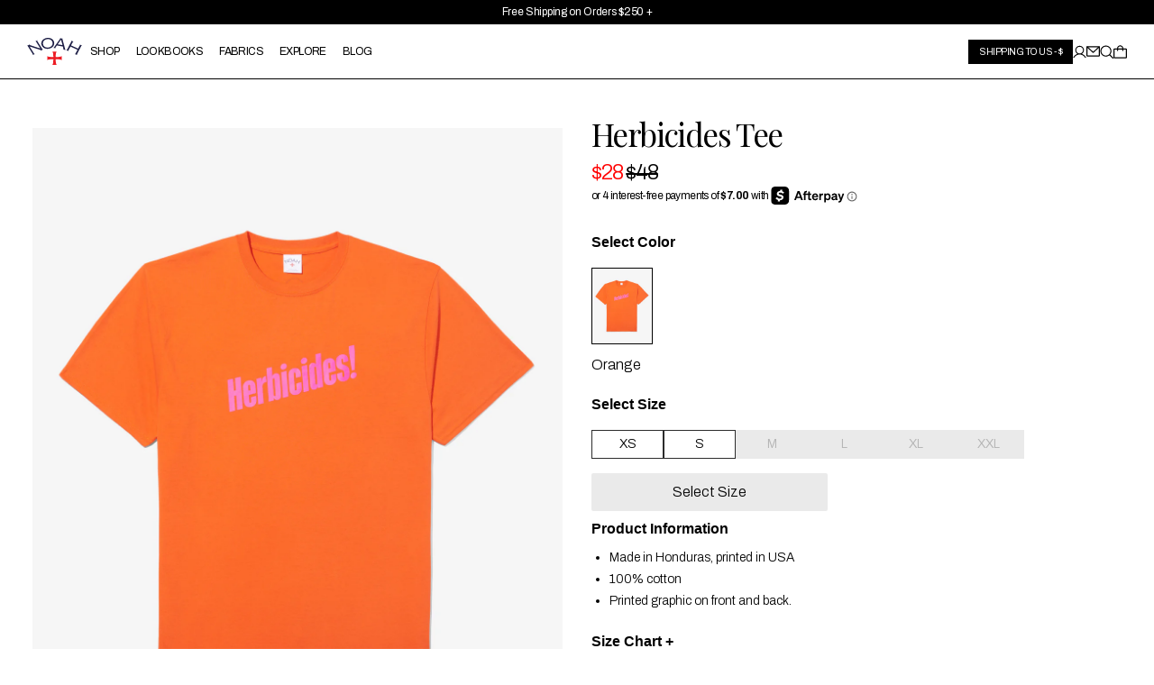

--- FILE ---
content_type: text/html; charset=utf-8
request_url: https://noahny.com/products/herbicides-tee
body_size: 73490
content:
<!doctype html>
<html lang="en">
  <head>
    <script src="https://www.googleoptimize.com/optimize.js?id=OPT-NQ69PJG"></script>
    <meta charset="utf-8">
    <meta http-equiv="X-UA-Compatible" content="IE=edge">
    <meta name="viewport" content="width=device-width,initial-scale=1">
    <!-- PRELOAD -->
    <link rel="preconnect" href="https://cdn.shopify.com" crossorigin>
    <link rel="preload" href="//noahny.com/cdn/shop/t/531/assets/main.css?v=71023135902972708691765820139" as="style">
    <link rel="preload" href="//noahny.com/cdn/shop/t/531/assets/global.js?v=48404797440555416491765820139" as="script">
    <!-- SEO -->
    <link rel="icon" type="image/x-icon" href="//noahny.com/cdn/shop/t/531/assets/favicon.static.ico?v=12653293928974899351765820139">
    <title>Herbicides Tee - Noah</title>
    <meta name="description" content="Made in Honduras, printed in USA. 100% cotton. Printed graphic on front and back.">
    <!-- GOOGLE MERCHANT -->
    <meta name="google-site-verification" content="THPmpzaEMbCzBtGRVCTFe0iuBCjiAJzkdglIAJ3TV_E" />
    <!-- CSS -->
    <link href="//noahny.com/cdn/shop/t/531/assets/main.css?v=71023135902972708691765820139" rel="stylesheet" type="text/css" media="all" />
    <link href="//noahny.com/cdn/shop/t/531/assets/output.css?v=133740601934691972151765820139" rel="stylesheet" type="text/css" media="all" />
    <link href="//noahny.com/cdn/shop/t/531/assets/endrock.styles.min.css?v=110598" rel="stylesheet" type="text/css" media="all" />
<script src="https://cdn.jsdelivr.net/gh/alpinejs/alpine@v2.8.2/dist/alpine.min.js" defer></script>
    <script src="https://cdnjs.cloudflare.com/ajax/libs/axios/0.25.0/axios.min.js" integrity="sha512-/Q6t3CASm04EliI1QyIDAA/nDo9R8FQ/BULoUFyN4n/BDdyIxeH7u++Z+eobdmr11gG5D/6nPFyDlnisDwhpYA==" crossorigin="anonymous" referrerpolicy="no-referrer"></script>
    <script src="https://cdnjs.cloudflare.com/ajax/libs/jquery/3.6.0/jquery.min.js" integrity="sha512-894YE6QWD5I59HgZOGReFYm4dnWc1Qt5NtvYSaNcOP+u1T9qYdvdihz0PPSiiqn/+/3e7Jo4EaG7TubfWGUrMQ==" crossorigin="anonymous" referrerpolicy="no-referrer"></script>

    <script type="text/javascript" src="//script.crazyegg.com/pages/scripts/0117/6252.js" async="async"></script>
    <!-- Google tag (gtag.js) -->
    <script async src="https://www.googletagmanager.com/gtag/js?id=AW-10880804703"></script>
    <script>
      window.dataLayer = window.dataLayer || [];
      function gtag(){dataLayer.push(arguments);}
      gtag('js', new Date());

      gtag('config', 'AW-10880804703');
    </script>

    <script type="module">import '//noahny.com/cdn/shop/t/531/assets/cart.static.js?v=143722333579953463791765820139';</script>
    <script type="application/json" data-ajax-cart-initial-state >{"note":null,"attributes":{},"original_total_price":0,"total_price":0,"total_discount":0,"total_weight":0.0,"item_count":0,"items":[],"requires_shipping":false,"currency":"USD","items_subtotal_price":0,"cart_level_discount_applications":[],"checkout_charge_amount":0}</script>
    <!-- HOOKS -->
    <script>window.performance && window.performance.mark && window.performance.mark('shopify.content_for_header.start');</script><meta name="google-site-verification" content="THPmpzaEMbCzBtGRVCTFe0iuBCjiAJzkdglIAJ3TV_E">
<meta name="facebook-domain-verification" content="whg5d3rtbueo6wky0vo4spko5v1i78">
<meta name="google-site-verification" content="THPmpzaEMbCzBtGRVCTFe0iuBCjiAJzkdglIAJ3TV_E">
<meta id="shopify-digital-wallet" name="shopify-digital-wallet" content="/10078070/digital_wallets/dialog">
<meta name="shopify-checkout-api-token" content="49891466e22552dce913d9401987aa33">
<meta id="in-context-paypal-metadata" data-shop-id="10078070" data-venmo-supported="false" data-environment="production" data-locale="en_US" data-paypal-v4="true" data-currency="USD">
<link rel="alternate" type="application/json+oembed" href="https://noahny.com/products/herbicides-tee.oembed">
<script async="async" src="/checkouts/internal/preloads.js?locale=en-US"></script>
<link rel="preconnect" href="https://shop.app" crossorigin="anonymous">
<script async="async" src="https://shop.app/checkouts/internal/preloads.js?locale=en-US&shop_id=10078070" crossorigin="anonymous"></script>
<script id="apple-pay-shop-capabilities" type="application/json">{"shopId":10078070,"countryCode":"US","currencyCode":"USD","merchantCapabilities":["supports3DS"],"merchantId":"gid:\/\/shopify\/Shop\/10078070","merchantName":"Noah NYC","requiredBillingContactFields":["postalAddress","email","phone"],"requiredShippingContactFields":["postalAddress","email","phone"],"shippingType":"shipping","supportedNetworks":["visa","masterCard","amex","discover","elo","jcb"],"total":{"type":"pending","label":"Noah NYC","amount":"1.00"},"shopifyPaymentsEnabled":true,"supportsSubscriptions":true}</script>
<script id="shopify-features" type="application/json">{"accessToken":"49891466e22552dce913d9401987aa33","betas":["rich-media-storefront-analytics"],"domain":"noahny.com","predictiveSearch":true,"shopId":10078070,"locale":"en"}</script>
<script>var Shopify = Shopify || {};
Shopify.shop = "noahnyc.myshopify.com";
Shopify.locale = "en";
Shopify.currency = {"active":"USD","rate":"1.0"};
Shopify.country = "US";
Shopify.theme = {"name":"[Beam] BARBOUR NOAHNY\/main","id":146546262155,"schema_name":"NOAH - ALPINE","schema_version":"1.0.0","theme_store_id":null,"role":"main"};
Shopify.theme.handle = "null";
Shopify.theme.style = {"id":null,"handle":null};
Shopify.cdnHost = "noahny.com/cdn";
Shopify.routes = Shopify.routes || {};
Shopify.routes.root = "/";</script>
<script type="module">!function(o){(o.Shopify=o.Shopify||{}).modules=!0}(window);</script>
<script>!function(o){function n(){var o=[];function n(){o.push(Array.prototype.slice.apply(arguments))}return n.q=o,n}var t=o.Shopify=o.Shopify||{};t.loadFeatures=n(),t.autoloadFeatures=n()}(window);</script>
<script>
  window.ShopifyPay = window.ShopifyPay || {};
  window.ShopifyPay.apiHost = "shop.app\/pay";
  window.ShopifyPay.redirectState = null;
</script>
<script id="shop-js-analytics" type="application/json">{"pageType":"product"}</script>
<script defer="defer" async type="module" src="//noahny.com/cdn/shopifycloud/shop-js/modules/v2/client.init-shop-cart-sync_BT-GjEfc.en.esm.js"></script>
<script defer="defer" async type="module" src="//noahny.com/cdn/shopifycloud/shop-js/modules/v2/chunk.common_D58fp_Oc.esm.js"></script>
<script defer="defer" async type="module" src="//noahny.com/cdn/shopifycloud/shop-js/modules/v2/chunk.modal_xMitdFEc.esm.js"></script>
<script type="module">
  await import("//noahny.com/cdn/shopifycloud/shop-js/modules/v2/client.init-shop-cart-sync_BT-GjEfc.en.esm.js");
await import("//noahny.com/cdn/shopifycloud/shop-js/modules/v2/chunk.common_D58fp_Oc.esm.js");
await import("//noahny.com/cdn/shopifycloud/shop-js/modules/v2/chunk.modal_xMitdFEc.esm.js");

  window.Shopify.SignInWithShop?.initShopCartSync?.({"fedCMEnabled":true,"windoidEnabled":true});

</script>
<script>
  window.Shopify = window.Shopify || {};
  if (!window.Shopify.featureAssets) window.Shopify.featureAssets = {};
  window.Shopify.featureAssets['shop-js'] = {"shop-cart-sync":["modules/v2/client.shop-cart-sync_DZOKe7Ll.en.esm.js","modules/v2/chunk.common_D58fp_Oc.esm.js","modules/v2/chunk.modal_xMitdFEc.esm.js"],"init-fed-cm":["modules/v2/client.init-fed-cm_B6oLuCjv.en.esm.js","modules/v2/chunk.common_D58fp_Oc.esm.js","modules/v2/chunk.modal_xMitdFEc.esm.js"],"shop-cash-offers":["modules/v2/client.shop-cash-offers_D2sdYoxE.en.esm.js","modules/v2/chunk.common_D58fp_Oc.esm.js","modules/v2/chunk.modal_xMitdFEc.esm.js"],"shop-login-button":["modules/v2/client.shop-login-button_QeVjl5Y3.en.esm.js","modules/v2/chunk.common_D58fp_Oc.esm.js","modules/v2/chunk.modal_xMitdFEc.esm.js"],"pay-button":["modules/v2/client.pay-button_DXTOsIq6.en.esm.js","modules/v2/chunk.common_D58fp_Oc.esm.js","modules/v2/chunk.modal_xMitdFEc.esm.js"],"shop-button":["modules/v2/client.shop-button_DQZHx9pm.en.esm.js","modules/v2/chunk.common_D58fp_Oc.esm.js","modules/v2/chunk.modal_xMitdFEc.esm.js"],"avatar":["modules/v2/client.avatar_BTnouDA3.en.esm.js"],"init-windoid":["modules/v2/client.init-windoid_CR1B-cfM.en.esm.js","modules/v2/chunk.common_D58fp_Oc.esm.js","modules/v2/chunk.modal_xMitdFEc.esm.js"],"init-shop-for-new-customer-accounts":["modules/v2/client.init-shop-for-new-customer-accounts_C_vY_xzh.en.esm.js","modules/v2/client.shop-login-button_QeVjl5Y3.en.esm.js","modules/v2/chunk.common_D58fp_Oc.esm.js","modules/v2/chunk.modal_xMitdFEc.esm.js"],"init-shop-email-lookup-coordinator":["modules/v2/client.init-shop-email-lookup-coordinator_BI7n9ZSv.en.esm.js","modules/v2/chunk.common_D58fp_Oc.esm.js","modules/v2/chunk.modal_xMitdFEc.esm.js"],"init-shop-cart-sync":["modules/v2/client.init-shop-cart-sync_BT-GjEfc.en.esm.js","modules/v2/chunk.common_D58fp_Oc.esm.js","modules/v2/chunk.modal_xMitdFEc.esm.js"],"shop-toast-manager":["modules/v2/client.shop-toast-manager_DiYdP3xc.en.esm.js","modules/v2/chunk.common_D58fp_Oc.esm.js","modules/v2/chunk.modal_xMitdFEc.esm.js"],"init-customer-accounts":["modules/v2/client.init-customer-accounts_D9ZNqS-Q.en.esm.js","modules/v2/client.shop-login-button_QeVjl5Y3.en.esm.js","modules/v2/chunk.common_D58fp_Oc.esm.js","modules/v2/chunk.modal_xMitdFEc.esm.js"],"init-customer-accounts-sign-up":["modules/v2/client.init-customer-accounts-sign-up_iGw4briv.en.esm.js","modules/v2/client.shop-login-button_QeVjl5Y3.en.esm.js","modules/v2/chunk.common_D58fp_Oc.esm.js","modules/v2/chunk.modal_xMitdFEc.esm.js"],"shop-follow-button":["modules/v2/client.shop-follow-button_CqMgW2wH.en.esm.js","modules/v2/chunk.common_D58fp_Oc.esm.js","modules/v2/chunk.modal_xMitdFEc.esm.js"],"checkout-modal":["modules/v2/client.checkout-modal_xHeaAweL.en.esm.js","modules/v2/chunk.common_D58fp_Oc.esm.js","modules/v2/chunk.modal_xMitdFEc.esm.js"],"shop-login":["modules/v2/client.shop-login_D91U-Q7h.en.esm.js","modules/v2/chunk.common_D58fp_Oc.esm.js","modules/v2/chunk.modal_xMitdFEc.esm.js"],"lead-capture":["modules/v2/client.lead-capture_BJmE1dJe.en.esm.js","modules/v2/chunk.common_D58fp_Oc.esm.js","modules/v2/chunk.modal_xMitdFEc.esm.js"],"payment-terms":["modules/v2/client.payment-terms_Ci9AEqFq.en.esm.js","modules/v2/chunk.common_D58fp_Oc.esm.js","modules/v2/chunk.modal_xMitdFEc.esm.js"]};
</script>
<script>(function() {
  var isLoaded = false;
  function asyncLoad() {
    if (isLoaded) return;
    isLoaded = true;
    var urls = ["https:\/\/tag.rmp.rakuten.com\/121750.ct.js?shop=noahnyc.myshopify.com","\/\/cdn.shopify.com\/proxy\/0ca19970a65fe5655230916d669e78e0492e54f2802af7d6eaa2d326c28f1d34\/rebolt.webcontrive.com\/theme_files\/only_style.php?shop=noahnyc.myshopify.com\u0026sp-cache-control=cHVibGljLCBtYXgtYWdlPTkwMA","https:\/\/d23dclunsivw3h.cloudfront.net\/redirect-app.js?shop=noahnyc.myshopify.com","https:\/\/easygdpr.b-cdn.net\/v\/1553540745\/gdpr.min.js?shop=noahnyc.myshopify.com","https:\/\/static.returngo.ai\/master.returngo.ai\/returngo.min.js?shop=noahnyc.myshopify.com","https:\/\/shopify-widget.route.com\/shopify.widget.js?shop=noahnyc.myshopify.com","https:\/\/crossborder-integration.global-e.com\/resources\/js\/app?shop=noahnyc.myshopify.com","https:\/\/plugin.brevo.com\/integrations\/api\/automation\/script?user_connection_id=65cba9a297ceb858d2544819\u0026ma-key=r9t256tzm6noddc2qg0jqk54\u0026shop=noahnyc.myshopify.com","https:\/\/plugin.brevo.com\/integrations\/api\/sy\/cart_tracking\/script?ma-key=r9t256tzm6noddc2qg0jqk54\u0026user_connection_id=65cba9a297ceb858d2544819\u0026shop=noahnyc.myshopify.com","\/\/cdn.shopify.com\/proxy\/cbfa35ec48cb037e714ffcb3559addac90745dfa143c8aea39540a78acf4e3d8\/web.global-e.com\/merchant\/storefrontattributes?merchantid=60000060\u0026shop=noahnyc.myshopify.com\u0026sp-cache-control=cHVibGljLCBtYXgtYWdlPTkwMA","https:\/\/cdn.hextom.com\/js\/quickannouncementbar.js?shop=noahnyc.myshopify.com","https:\/\/cdn.hextom.com\/js\/freeshippingbar.js?shop=noahnyc.myshopify.com","https:\/\/cdn.shipinsure.io\/si-widget-v2.js?shop_name=noahnyc.myshopify.com\u0026shop=noahnyc.myshopify.com"];
    for (var i = 0; i < urls.length; i++) {
      var s = document.createElement('script');
      s.type = 'text/javascript';
      s.async = true;
      s.src = urls[i];
      var x = document.getElementsByTagName('script')[0];
      x.parentNode.insertBefore(s, x);
    }
  };
  if(window.attachEvent) {
    window.attachEvent('onload', asyncLoad);
  } else {
    window.addEventListener('load', asyncLoad, false);
  }
})();</script>
<script id="__st">var __st={"a":10078070,"offset":-18000,"reqid":"cf97ea30-a3aa-4cc8-b911-65ad43782151-1769159781","pageurl":"noahny.com\/products\/herbicides-tee","u":"16bacf495476","p":"product","rtyp":"product","rid":7146764206219};</script>
<script>window.ShopifyPaypalV4VisibilityTracking = true;</script>
<script id="captcha-bootstrap">!function(){'use strict';const t='contact',e='account',n='new_comment',o=[[t,t],['blogs',n],['comments',n],[t,'customer']],c=[[e,'customer_login'],[e,'guest_login'],[e,'recover_customer_password'],[e,'create_customer']],r=t=>t.map((([t,e])=>`form[action*='/${t}']:not([data-nocaptcha='true']) input[name='form_type'][value='${e}']`)).join(','),a=t=>()=>t?[...document.querySelectorAll(t)].map((t=>t.form)):[];function s(){const t=[...o],e=r(t);return a(e)}const i='password',u='form_key',d=['recaptcha-v3-token','g-recaptcha-response','h-captcha-response',i],f=()=>{try{return window.sessionStorage}catch{return}},m='__shopify_v',_=t=>t.elements[u];function p(t,e,n=!1){try{const o=window.sessionStorage,c=JSON.parse(o.getItem(e)),{data:r}=function(t){const{data:e,action:n}=t;return t[m]||n?{data:e,action:n}:{data:t,action:n}}(c);for(const[e,n]of Object.entries(r))t.elements[e]&&(t.elements[e].value=n);n&&o.removeItem(e)}catch(o){console.error('form repopulation failed',{error:o})}}const l='form_type',E='cptcha';function T(t){t.dataset[E]=!0}const w=window,h=w.document,L='Shopify',v='ce_forms',y='captcha';let A=!1;((t,e)=>{const n=(g='f06e6c50-85a8-45c8-87d0-21a2b65856fe',I='https://cdn.shopify.com/shopifycloud/storefront-forms-hcaptcha/ce_storefront_forms_captcha_hcaptcha.v1.5.2.iife.js',D={infoText:'Protected by hCaptcha',privacyText:'Privacy',termsText:'Terms'},(t,e,n)=>{const o=w[L][v],c=o.bindForm;if(c)return c(t,g,e,D).then(n);var r;o.q.push([[t,g,e,D],n]),r=I,A||(h.body.append(Object.assign(h.createElement('script'),{id:'captcha-provider',async:!0,src:r})),A=!0)});var g,I,D;w[L]=w[L]||{},w[L][v]=w[L][v]||{},w[L][v].q=[],w[L][y]=w[L][y]||{},w[L][y].protect=function(t,e){n(t,void 0,e),T(t)},Object.freeze(w[L][y]),function(t,e,n,w,h,L){const[v,y,A,g]=function(t,e,n){const i=e?o:[],u=t?c:[],d=[...i,...u],f=r(d),m=r(i),_=r(d.filter((([t,e])=>n.includes(e))));return[a(f),a(m),a(_),s()]}(w,h,L),I=t=>{const e=t.target;return e instanceof HTMLFormElement?e:e&&e.form},D=t=>v().includes(t);t.addEventListener('submit',(t=>{const e=I(t);if(!e)return;const n=D(e)&&!e.dataset.hcaptchaBound&&!e.dataset.recaptchaBound,o=_(e),c=g().includes(e)&&(!o||!o.value);(n||c)&&t.preventDefault(),c&&!n&&(function(t){try{if(!f())return;!function(t){const e=f();if(!e)return;const n=_(t);if(!n)return;const o=n.value;o&&e.removeItem(o)}(t);const e=Array.from(Array(32),(()=>Math.random().toString(36)[2])).join('');!function(t,e){_(t)||t.append(Object.assign(document.createElement('input'),{type:'hidden',name:u})),t.elements[u].value=e}(t,e),function(t,e){const n=f();if(!n)return;const o=[...t.querySelectorAll(`input[type='${i}']`)].map((({name:t})=>t)),c=[...d,...o],r={};for(const[a,s]of new FormData(t).entries())c.includes(a)||(r[a]=s);n.setItem(e,JSON.stringify({[m]:1,action:t.action,data:r}))}(t,e)}catch(e){console.error('failed to persist form',e)}}(e),e.submit())}));const S=(t,e)=>{t&&!t.dataset[E]&&(n(t,e.some((e=>e===t))),T(t))};for(const o of['focusin','change'])t.addEventListener(o,(t=>{const e=I(t);D(e)&&S(e,y())}));const B=e.get('form_key'),M=e.get(l),P=B&&M;t.addEventListener('DOMContentLoaded',(()=>{const t=y();if(P)for(const e of t)e.elements[l].value===M&&p(e,B);[...new Set([...A(),...v().filter((t=>'true'===t.dataset.shopifyCaptcha))])].forEach((e=>S(e,t)))}))}(h,new URLSearchParams(w.location.search),n,t,e,['guest_login'])})(!0,!0)}();</script>
<script integrity="sha256-4kQ18oKyAcykRKYeNunJcIwy7WH5gtpwJnB7kiuLZ1E=" data-source-attribution="shopify.loadfeatures" defer="defer" src="//noahny.com/cdn/shopifycloud/storefront/assets/storefront/load_feature-a0a9edcb.js" crossorigin="anonymous"></script>
<script crossorigin="anonymous" defer="defer" src="//noahny.com/cdn/shopifycloud/storefront/assets/shopify_pay/storefront-65b4c6d7.js?v=20250812"></script>
<script data-source-attribution="shopify.dynamic_checkout.dynamic.init">var Shopify=Shopify||{};Shopify.PaymentButton=Shopify.PaymentButton||{isStorefrontPortableWallets:!0,init:function(){window.Shopify.PaymentButton.init=function(){};var t=document.createElement("script");t.src="https://noahny.com/cdn/shopifycloud/portable-wallets/latest/portable-wallets.en.js",t.type="module",document.head.appendChild(t)}};
</script>
<script data-source-attribution="shopify.dynamic_checkout.buyer_consent">
  function portableWalletsHideBuyerConsent(e){var t=document.getElementById("shopify-buyer-consent"),n=document.getElementById("shopify-subscription-policy-button");t&&n&&(t.classList.add("hidden"),t.setAttribute("aria-hidden","true"),n.removeEventListener("click",e))}function portableWalletsShowBuyerConsent(e){var t=document.getElementById("shopify-buyer-consent"),n=document.getElementById("shopify-subscription-policy-button");t&&n&&(t.classList.remove("hidden"),t.removeAttribute("aria-hidden"),n.addEventListener("click",e))}window.Shopify?.PaymentButton&&(window.Shopify.PaymentButton.hideBuyerConsent=portableWalletsHideBuyerConsent,window.Shopify.PaymentButton.showBuyerConsent=portableWalletsShowBuyerConsent);
</script>
<script data-source-attribution="shopify.dynamic_checkout.cart.bootstrap">document.addEventListener("DOMContentLoaded",(function(){function t(){return document.querySelector("shopify-accelerated-checkout-cart, shopify-accelerated-checkout")}if(t())Shopify.PaymentButton.init();else{new MutationObserver((function(e,n){t()&&(Shopify.PaymentButton.init(),n.disconnect())})).observe(document.body,{childList:!0,subtree:!0})}}));
</script>
<link id="shopify-accelerated-checkout-styles" rel="stylesheet" media="screen" href="https://noahny.com/cdn/shopifycloud/portable-wallets/latest/accelerated-checkout-backwards-compat.css" crossorigin="anonymous">
<style id="shopify-accelerated-checkout-cart">
        #shopify-buyer-consent {
  margin-top: 1em;
  display: inline-block;
  width: 100%;
}

#shopify-buyer-consent.hidden {
  display: none;
}

#shopify-subscription-policy-button {
  background: none;
  border: none;
  padding: 0;
  text-decoration: underline;
  font-size: inherit;
  cursor: pointer;
}

#shopify-subscription-policy-button::before {
  box-shadow: none;
}

      </style>

<script>window.performance && window.performance.mark && window.performance.mark('shopify.content_for_header.end');</script>
    <script>
    
    
    
    
    var gsf_conversion_data = {page_type : 'product', event : 'view_item', data : {product_data : [{variant_id : 41472164397195, product_id : 7146764206219, name : "Herbicides Tee", price : "28", currency : "USD", sku : "T152FW23ORG-XS", brand : "Noah", variant : "Orange / XS", category : "Tees"}], total_price : "28", shop_currency : "USD"}};
    
</script>

    <script type="text/javascript">
    (function(c,l,a,r,i,t,y){
        c[a]=c[a]||function(){(c[a].q=c[a].q||[]).push(arguments)};
        t=l.createElement(r);t.async=1;t.src="https://www.clarity.ms/tag/"+i;
        y=l.getElementsByTagName(r)[0];y.parentNode.insertBefore(t,y);
    })(window, document, "clarity", "script", "hcpfz2qwcj");
    </script>
    <!-- Google Tag Manager -->
    <script>(function(w,d,s,l,i){w[l]=w[l]||[];w[l].push({'gtm.start':
    new Date().getTime(),event:'gtm.js'});var f=d.getElementsByTagName(s)[0],
    j=d.createElement(s),dl=l!='dataLayer'?'&l='+l:'';j.async=true;j.src=
    'https://www.googletagmanager.com/gtm.js?id='+i+dl;f.parentNode.insertBefore(j,f);
    })(window,document,'script','dataLayer','GTM-WRXWFB4');</script>
    <!-- End Google Tag Manager -->

  

<link rel="stylesheet" type="text/css" href="https://crossborder-integration.global-e.com/resources/css/60000060/US"/>
<script>
    GLBE_PARAMS = {
        appUrl: "https://crossborder-integration.global-e.com/",
        pixelUrl: "https://utils.global-e.com",
        pixelEnabled: true,
        geAppUrl: "https://web.global-e.com/",
        env: "Production",
        geCDNUrl: "https://web.global-e.com/",
        apiUrl: "https://api.global-e.com/",
        emi: "daercw",
        mid: "60000060",
        hiddenElements: ".ge-hide,.afterpay-paragraph,form[action='https://payments.amazon.com/checkout/signin']",
        countryCode: "US",
        countryName: "United States",
        currencyCode: "USD",
        currencyName: "United States Dollar",
        locale: "en",
        operatedCountries: ["AD","AE","AF","AG","AI","AL","AM","AO","AR","AT","AU","AW","AZ","BA","BB","BD","BE","BF","BG","BH","BI","BJ","BL","BM","BN","BO","BQ","BR","BS","BT","BW","BZ","CA","CD","CG","CH","CI","CK","CL","CM","CN","CO","CR","CV","CW","CY","CZ","DE","DJ","DK","DM","DO","DZ","EC","EE","EG","ES","ET","FI","FJ","FK","FO","GA","GB","GD","GE","GF","GG","GH","GI","GL","GM","GN","GP","GQ","GR","GT","GW","GY","HK","HN","HR","HT","HU","IE","IL","IN","IS","IT","JE","JM","JO","JP","KE","KG","KH","KI","KM","KN","KR","KW","KY","KZ","LA","LB","LC","LI","LK","LR","LS","LT","LU","LV","MA","MC","MD","ME","MF","MG","MK","ML","MM","MN","MO","MQ","MR","MS","MT","MU","MV","MW","MX","MY","MZ","NA","NC","NE","NG","NI","NL","NO","NP","NR","NU","NZ","OM","PA","PE","PF","PG","PH","PK","PL","PT","PY","QA","RE","RO","RS","RW","SA","SB","SC","SE","SG","SH","SI","SK","SL","SM","SO","SR","ST","SV","SZ","TC","TD","TG","TH","TL","TN","TO","TR","TT","TV","TW","TZ","UG","UY","UZ","VA","VC","VE","VG","VN","VU","WS","YT","ZA","ZM","ZW"],
        allowedCountries: [{ code: 'AL', name: 'Albania' }, { code: 'DZ', name: 'Algeria' }, { code: 'AD', name: 'Andorra' }, { code: 'AO', name: 'Angola' }, { code: 'AI', name: 'Anguilla' }, { code: 'AG', name: 'Antigua &amp; Barbuda' }, { code: 'AR', name: 'Argentina' }, { code: 'AM', name: 'Armenia' }, { code: 'AW', name: 'Aruba' }, { code: 'AU', name: 'Australia' }, { code: 'AT', name: 'Austria' }, { code: 'AZ', name: 'Azerbaijan' }, { code: 'BS', name: 'Bahamas' }, { code: 'BH', name: 'Bahrain' }, { code: 'BD', name: 'Bangladesh' }, { code: 'BB', name: 'Barbados' }, { code: 'BE', name: 'Belgium' }, { code: 'BZ', name: 'Belize' }, { code: 'BJ', name: 'Benin' }, { code: 'BM', name: 'Bermuda' }, { code: 'BT', name: 'Bhutan' }, { code: 'BO', name: 'Bolivia' }, { code: 'BA', name: 'Bosnia &amp; Herzegovina' }, { code: 'BW', name: 'Botswana' }, { code: 'BR', name: 'Brazil' }, { code: 'VG', name: 'British Virgin Islands' }, { code: 'BN', name: 'Brunei' }, { code: 'BG', name: 'Bulgaria' }, { code: 'BF', name: 'Burkina Faso' }, { code: 'BI', name: 'Burundi' }, { code: 'KH', name: 'Cambodia' }, { code: 'CM', name: 'Cameroon' }, { code: 'CA', name: 'Canada' }, { code: 'CV', name: 'Cape Verde' }, { code: 'BQ', name: 'Caribbean Netherlands' }, { code: 'KY', name: 'Cayman Islands' }, { code: 'TD', name: 'Chad' }, { code: 'CL', name: 'Chile' }, { code: 'CN', name: 'China' }, { code: 'CO', name: 'Colombia' }, { code: 'KM', name: 'Comoros' }, { code: 'CG', name: 'Congo - Brazzaville' }, { code: 'CK', name: 'Cook Islands' }, { code: 'CR', name: 'Costa Rica' }, { code: 'CI', name: 'Côte d’Ivoire' }, { code: 'HR', name: 'Croatia' }, { code: 'CW', name: 'Curaçao' }, { code: 'CY', name: 'Cyprus' }, { code: 'CZ', name: 'Czechia' }, { code: 'DK', name: 'Denmark' }, { code: 'DJ', name: 'Djibouti' }, { code: 'DM', name: 'Dominica' }, { code: 'DO', name: 'Dominican Republic' }, { code: 'EC', name: 'Ecuador' }, { code: 'EG', name: 'Egypt' }, { code: 'SV', name: 'El Salvador' }, { code: 'GQ', name: 'Equatorial Guinea' }, { code: 'EE', name: 'Estonia' }, { code: 'SZ', name: 'Eswatini' }, { code: 'ET', name: 'Ethiopia' }, { code: 'FK', name: 'Falkland Islands' }, { code: 'FO', name: 'Faroe Islands' }, { code: 'FJ', name: 'Fiji' }, { code: 'FI', name: 'Finland' }, { code: 'GF', name: 'French Guiana' }, { code: 'PF', name: 'French Polynesia' }, { code: 'GA', name: 'Gabon' }, { code: 'GM', name: 'Gambia' }, { code: 'GE', name: 'Georgia' }, { code: 'DE', name: 'Germany' }, { code: 'GH', name: 'Ghana' }, { code: 'GI', name: 'Gibraltar' }, { code: 'GR', name: 'Greece' }, { code: 'GL', name: 'Greenland' }, { code: 'GD', name: 'Grenada' }, { code: 'GP', name: 'Guadeloupe' }, { code: 'GT', name: 'Guatemala' }, { code: 'GG', name: 'Guernsey' }, { code: 'GN', name: 'Guinea' }, { code: 'GW', name: 'Guinea-Bissau' }, { code: 'GY', name: 'Guyana' }, { code: 'HT', name: 'Haiti' }, { code: 'HN', name: 'Honduras' }, { code: 'HK', name: 'Hong Kong SAR' }, { code: 'HU', name: 'Hungary' }, { code: 'IS', name: 'Iceland' }, { code: 'IN', name: 'India' }, { code: 'IE', name: 'Ireland' }, { code: 'IM', name: 'Isle of Man' }, { code: 'IL', name: 'Israel' }, { code: 'IT', name: 'Italy' }, { code: 'JM', name: 'Jamaica' }, { code: 'JP', name: 'Japan' }, { code: 'JE', name: 'Jersey' }, { code: 'JO', name: 'Jordan' }, { code: 'KZ', name: 'Kazakhstan' }, { code: 'KE', name: 'Kenya' }, { code: 'KI', name: 'Kiribati' }, { code: 'KW', name: 'Kuwait' }, { code: 'KG', name: 'Kyrgyzstan' }, { code: 'LA', name: 'Laos' }, { code: 'LV', name: 'Latvia' }, { code: 'LB', name: 'Lebanon' }, { code: 'LS', name: 'Lesotho' }, { code: 'LR', name: 'Liberia' }, { code: 'LI', name: 'Liechtenstein' }, { code: 'LT', name: 'Lithuania' }, { code: 'LU', name: 'Luxembourg' }, { code: 'MO', name: 'Macao SAR' }, { code: 'MG', name: 'Madagascar' }, { code: 'MW', name: 'Malawi' }, { code: 'MY', name: 'Malaysia' }, { code: 'MV', name: 'Maldives' }, { code: 'MT', name: 'Malta' }, { code: 'MQ', name: 'Martinique' }, { code: 'MR', name: 'Mauritania' }, { code: 'MU', name: 'Mauritius' }, { code: 'YT', name: 'Mayotte' }, { code: 'MX', name: 'Mexico' }, { code: 'MD', name: 'Moldova' }, { code: 'MC', name: 'Monaco' }, { code: 'MN', name: 'Mongolia' }, { code: 'ME', name: 'Montenegro' }, { code: 'MS', name: 'Montserrat' }, { code: 'MA', name: 'Morocco' }, { code: 'MZ', name: 'Mozambique' }, { code: 'NA', name: 'Namibia' }, { code: 'NR', name: 'Nauru' }, { code: 'NP', name: 'Nepal' }, { code: 'NL', name: 'Netherlands' }, { code: 'NC', name: 'New Caledonia' }, { code: 'NZ', name: 'New Zealand' }, { code: 'NI', name: 'Nicaragua' }, { code: 'NG', name: 'Nigeria' }, { code: 'NU', name: 'Niue' }, { code: 'MK', name: 'North Macedonia' }, { code: 'NO', name: 'Norway' }, { code: 'OM', name: 'Oman' }, { code: 'PK', name: 'Pakistan' }, { code: 'PA', name: 'Panama' }, { code: 'PG', name: 'Papua New Guinea' }, { code: 'PY', name: 'Paraguay' }, { code: 'PE', name: 'Peru' }, { code: 'PH', name: 'Philippines' }, { code: 'PL', name: 'Poland' }, { code: 'PT', name: 'Portugal' }, { code: 'QA', name: 'Qatar' }, { code: 'RE', name: 'Réunion' }, { code: 'RO', name: 'Romania' }, { code: 'RW', name: 'Rwanda' }, { code: 'WS', name: 'Samoa' }, { code: 'SM', name: 'San Marino' }, { code: 'ST', name: 'São Tomé &amp; Príncipe' }, { code: 'SA', name: 'Saudi Arabia' }, { code: 'RS', name: 'Serbia' }, { code: 'SC', name: 'Seychelles' }, { code: 'SL', name: 'Sierra Leone' }, { code: 'SG', name: 'Singapore' }, { code: 'SK', name: 'Slovakia' }, { code: 'SI', name: 'Slovenia' }, { code: 'SB', name: 'Solomon Islands' }, { code: 'ZA', name: 'South Africa' }, { code: 'KR', name: 'South Korea' }, { code: 'ES', name: 'Spain' }, { code: 'LK', name: 'Sri Lanka' }, { code: 'BL', name: 'St. Barthélemy' }, { code: 'SH', name: 'St. Helena' }, { code: 'KN', name: 'St. Kitts &amp; Nevis' }, { code: 'LC', name: 'St. Lucia' }, { code: 'MF', name: 'St. Martin' }, { code: 'VC', name: 'St. Vincent &amp; Grenadines' }, { code: 'SR', name: 'Suriname' }, { code: 'SE', name: 'Sweden' }, { code: 'CH', name: 'Switzerland' }, { code: 'TW', name: 'Taiwan' }, { code: 'TZ', name: 'Tanzania' }, { code: 'TH', name: 'Thailand' }, { code: 'TL', name: 'Timor-Leste' }, { code: 'TG', name: 'Togo' }, { code: 'TO', name: 'Tonga' }, { code: 'TT', name: 'Trinidad &amp; Tobago' }, { code: 'TN', name: 'Tunisia' }, { code: 'TC', name: 'Turks &amp; Caicos Islands' }, { code: 'TV', name: 'Tuvalu' }, { code: 'UG', name: 'Uganda' }, { code: 'AE', name: 'United Arab Emirates' }, { code: 'GB', name: 'United Kingdom' }, { code: 'US', name: 'United States' }, { code: 'UY', name: 'Uruguay' }, { code: 'UZ', name: 'Uzbekistan' }, { code: 'VU', name: 'Vanuatu' }, { code: 'VA', name: 'Vatican City' }, { code: 'VE', name: 'Venezuela' }, { code: 'VN', name: 'Vietnam' }, { code: 'ZM', name: 'Zambia' }, { code: 'ZW', name: 'Zimbabwe' }, ],
        c1Enabled:"False",
        siteId: "7ce243a1e1a2",
        isTokenEnabled: "true",
};
</script>

  <!-- Intelligems -->
    <script>
      window.Shopify = window.Shopify || {theme: {id: 146546262155, role: 'main' } };
      window._template = {
          directory: "",
          name: "product",
          suffix: "new-pdp-redesign"
      }
     </script>
    <script src="https://cdn.intelligems.io/a503df742720.js"></script>
  <!-- End Intelligems -->
  <!-- baguete box -->
    <link rel="stylesheet" href="https://cdnjs.cloudflare.com/ajax/libs/baguettebox.js/1.11.1/baguetteBox.min.css" integrity="sha512-NVt7pmp5f+3eWRPO1h4A1gCf4opn4r5z2wS1mi7AaVcTzE9wDJ6RzMqSygjDzYHLp+mAJ2/qzXXDHar6IQwddQ==" crossorigin="anonymous" referrerpolicy="no-referrer" />
    <script src="https://cdnjs.cloudflare.com/ajax/libs/baguettebox.js/1.11.1/baguetteBox.min.js" integrity="sha512-7KzSt4AJ9bLchXCRllnyYUDjfhO2IFEWSa+a5/3kPGQbr+swRTorHQfyADAhSlVHCs1bpFdB1447ZRzFyiiXsg==" crossorigin="anonymous" referrerpolicy="no-referrer"></script>
  <!-- end baguete box -->
  <!-- endrocks styles-->
    <link href="//noahny.com/cdn/shop/t/531/assets/endrock.styles.css?v=109718755386281484181765820139" rel="stylesheet" type="text/css" media="all" />
  <!-- endrocks -->
<!-- BEGIN app block: shopify://apps/supergrid-by-depict/blocks/depict_brand_features/ad5c7d1f-ddfb-424b-b936-7f08c4544f6b -->


<!--
  Merchant: shopify-10078070
  Market id: 27466104971
  Collection id: 
-->
<script
  id="depict-grid-rendering-script"
  
    
      data-align-images="false"
    
  
  data-desktop-column-spacing=""
  data-desktop-row-spacing=""
  data-mobile-column-spacing=""
  data-mobile-row-spacing=""
  data-desktop-margin=""
  data-mobile-margin=""
  data-columns-mobile="2"
  data-columns-desktop="4"
  data-custom-css='null'
  data-remove-product-card-padding=""
  data-content-blocks="null"
  data-block-ids=""
  data-block-assets=""
  data-block-links=""
  data-duplicates="[]"
  data-collection-id=""
  data-storefront-access-key="d868285638a6e9123e1f73bc0b170252"
  data-current-page-product-ids="[]"
  data-default-sorting=""
  data-image-config="[]"
  data-should-show-watermark="false"
  data-collection-handle=""
  data-paginate='
    {
    "page_size": 50,
    "pages": 1,
    "current_page": 0
    }
  '
  data-ab-tests="null"
  
>
  //# allFunctionsCalledOnLoad
  
    try {
      localStorage.setItem('depict_market_id', 27466104971);
    } catch (e) {
      console.error('[Depict] Failed to set depict_market_id:', e);
    }
  

  !function(){"use strict";var t=document.createElement("style");t.textContent='.depict-grid{--default-row-height:minmax(var(--sample-product-height),auto);grid-template-columns:repeat(var(--grid-columns),minmax(0,1fr))!important;gap:var(--grid-gap)!important;row-gap:var(--row-gap,var(--grid-gap))!important;align-items:unset!important;grid-auto-flow:dense!important;grid-template-rows:var(--grid-template-rows)!important;grid-auto-rows:var(--default-row-height)!important;display:grid!important}@media (width<=990px){.depict-grid{gap:var(--mobile-grid-gap)!important;row-gap:var(--mobile-row-gap,var(--mobile-grid-gap))!important}.depict-grid.mobile-custom-margin{margin:var(--mobile-custom-margin)!important}}@media (width>=991px){.depict-grid.desktop-custom-margin{margin:var(--desktop-custom-margin)!important}}.depict-grid:before,.depict-grid:after{display:none!important}.depict-grid>*{width:100%!important;max-width:unset!important;order:var(--order)!important;margin:0!important}.depict-grid>:not(.depict-content-block){grid-row:unset!important;grid-column:unset!important;grid-template-rows:unset!important}#depict-grid-rendering-script,depict-grid-start-beacon,depict-grid-end-beacon{display:none!important}.depict-content-block{grid-column:span var(--grid-column-span);grid-row:span var(--grid-row-span);aspect-ratio:var(--content-aspect-ratio,auto);display:flex!important}@media (pointer:fine){.depict-content-block:not(:hover) .depict-block-image.hover-image,.depict-content-block:has(.depict-block-image.hover-image):hover .depict-block-image:not(.hover-image){opacity:0}}.depict-content-block .d-instagram{right:8px;bottom:var(--instagram-bottom-distance);gap:0;transition:all .2s;display:flex;position:absolute;color:#fff!important}.depict-content-block .d-instagram svg{visibility:hidden;position:absolute}.depict-content-block .d-instagram .shadow-text{pointer-events:none!important;opacity:0!important;margin:0!important;padding:0!important;position:absolute!important}.depict-content-block .d-instagram .clipped-element{backdrop-filter:blur(200px);filter:grayscale()invert()contrast(100000%);min-height:var(--text-height);clip-path:var(--text-clip-path);-webkit-clip-path:var(--text-clip-path);min-width:var(--icon-width);transition:all .2s;display:flex}.depict-content-block:hover .d-instagram .clipped-element{min-width:calc(var(--icon-width) + var(--insta-gap) + var(--text-width))}.depict-content-spacer{height:var(--content-height,auto)}.depict-block-media{contain:strict;max-width:100%;margin-bottom:var(--bottom-alignment-spacing,0px);margin-top:var(--top-alignment-spacing,0px);--instagram-bottom-distance:8px;flex-grow:1;flex-basis:100%;align-self:stretch;align-items:stretch;position:relative}.depict-block-media,.depict-block-media:empty{display:flex!important}.depict-block-media .background-overlay{background:var(--overlay-color);position:absolute;inset:0;display:block!important}.depict-block-media .spacer-rect{width:100%;height:100%;fill:none!important}.depict-block-media .content-text{gap:var(--text-gap);align-items:var(--h-align);width:100%;height:100%;text-align:var(--h-align);justify-content:var(--v-align);flex-direction:column;padding:16px;display:flex;position:absolute}.depict-block-media .content-text:has(.text-part:nth-child(2)) .text-part{max-height:50%}.depict-block-media .content-text .text-part{overflow-clip-margin:2px;white-space:pre-wrap;color:var(--color);margin:0;font-weight:400;overflow:clip}.depict-block-media .content-text .text-part.bold{font-weight:700}.depict-block-media .content-text .text-part.underline{text-decoration:underline}.depict-block-media .content-text .text-part.italic{font-style:italic}.depict-block-media:has(.d-instagram) .content-text{height:calc(100% - (var(--instagram-bottom-distance) + var(--instagram-text-height)))}.depict-block-media video{object-fit:cover;flex-grow:1;width:100%;height:100%;position:absolute;inset:0}.depict-block-media video::-webkit-media-controls-panel{display:none!important}.depict-block-media .depict-block-image{object-fit:cover;width:100%;height:100%;transition:opacity .2s;inset:0}@media (pointer:fine){.depict-block-media .depict-block-image{position:absolute}}@media (pointer:coarse){.depict-block-media:has(.depict-block-image.hover-image){scroll-behavior:smooth;scroll-snap-type:x mandatory;scrollbar-width:none;overflow:auto hidden}.depict-block-media:has(.depict-block-image.hover-image) .depict-block-image{opacity:1;scroll-snap-align:start;flex:0 0 100%;position:static}.depict-block-media:has(.depict-block-image.hover-image):before,.depict-block-media:has(.depict-block-image.hover-image):after{color:#fff;opacity:.65;pointer-events:none;z-index:10;background:#000;border-radius:8px;padding:4px 6px;font-family:system-ui,-apple-system,Segoe UI,Roboto,Helvetica Neue,Arial,sans-serif;font-size:10px;line-height:1;position:absolute;bottom:8px}.depict-block-media:has(.depict-block-image.hover-image):before{content:"● ○";left:50%;transform:translate(-50%)}.depict-block-media:has(.depict-block-image.hover-image):after{content:"○ ●";right:-50%;transform:translate(50%)}}depict-watermark-container{z-index:1000000;color:#000;grid-column:1/-1;justify-content:center;width:100%;font-family:Inter,sans-serif;font-size:10px;font-weight:500;display:flex;position:sticky;bottom:28px}depict-watermark-container.d-fixed{position:fixed;left:0}.depict-watermark{backdrop-filter:blur(8px);color:#fff;white-space:nowrap;direction:ltr;background:#0000004d;border-radius:999px;justify-content:center;align-items:center;gap:4px;padding:5px 10px;text-decoration:none;display:flex;box-shadow:0 1px 2px #0a0d1408}.depict-watermark svg{height:1.6em}\n',document.head.appendChild(t);const e=Symbol("solid-proxy"),n="function"==typeof Proxy,o=Symbol("solid-track"),r={equals:(t,e)=>t===e};let i=P;const c=1,a=2,s={owned:null,cleanups:null,context:null,owner:null};var l=null;let u=null,d=null,f=null,p=null,g=0;function m(t,e){const n=d,o=l,r=0===t.length,i=o,c=r?s:{owned:null,cleanups:null,context:i?i.context:null,owner:i},a=r?t:()=>t((()=>y((()=>B(c)))));l=c,d=null;try{return C(a,!0)}finally{d=n,l=o}}function h(t,e){const n={value:t,observers:null,observerSlots:null,comparator:(e=e?Object.assign({},r,e):r).equals||void 0};return[O.bind(n),t=>("function"==typeof t&&(t=t(n.value)),M(n,t))]}function _(t,e,n){T(E(t,e,!1,c))}function v(t,e,n){i=D;const o=E(t,e,!1,c);o.user=!0,p?p.push(o):T(o)}function b(t,e,n){n=n?Object.assign({},r,n):r;const o=E(t,e,!0,0);return o.observers=null,o.observerSlots=null,o.comparator=n.equals||void 0,T(o),O.bind(o)}function w(t){return C(t,!1)}function y(t){if(null===d)return t();const e=d;d=null;try{return t()}finally{d=e}}function k(t){return null===l||(null===l.cleanups?l.cleanups=[t]:l.cleanups.push(t)),t}function x(t,e){const n=Symbol("context");return{id:n,Provider:z(n),defaultValue:t}}function S(t){let e;return l&&l.context&&void 0!==(e=l.context[t.id])?e:t.defaultValue}function I(t){const e=b(t),n=b((()=>j(e())));return n.toArray=()=>{const t=n();return Array.isArray(t)?t:null!=t?[t]:[]},n}function O(){if(this.sources&&this.state)if(this.state===c)T(this);else{const t=f;f=null,C((()=>R(this)),!1),f=t}if(d){const t=this.observers?this.observers.length:0;d.sources?(d.sources.push(this),d.sourceSlots.push(t)):(d.sources=[this],d.sourceSlots=[t]),this.observers?(this.observers.push(d),this.observerSlots.push(d.sources.length-1)):(this.observers=[d],this.observerSlots=[d.sources.length-1])}return this.value}function M(t,e,n){let o=t.value;return t.comparator&&t.comparator(o,e)||(t.value=e,t.observers&&t.observers.length&&C((()=>{for(let e=0;e<t.observers.length;e+=1){const n=t.observers[e],o=u&&u.running;o&&u.disposed.has(n),(o?n.tState:n.state)||(n.pure?f.push(n):p.push(n),n.observers&&L(n)),o||(n.state=c)}if(f.length>1e6)throw f=[],Error()}),!1)),e}function T(t){if(!t.fn)return;B(t);const e=g;((t,e,n)=>{let o;const r=l,i=d;d=l=t;try{o=t.fn(e)}catch(a){return t.pure&&(t.state=c,t.owned&&t.owned.forEach(B),t.owned=null),t.updatedAt=n+1,N(a)}finally{d=i,l=r}(!t.updatedAt||t.updatedAt<=n)&&(null!=t.updatedAt&&"observers"in t?M(t,o):t.value=o,t.updatedAt=n)})(t,t.value,e)}function E(t,e,n,o=c,r){const i={fn:t,state:o,updatedAt:null,owned:null,sources:null,sourceSlots:null,cleanups:null,value:e,owner:l,context:l?l.context:null,pure:n};return null===l||l!==s&&(l.owned?l.owned.push(i):l.owned=[i]),i}function A(t){if(0===t.state)return;if(t.state===a)return R(t);if(t.suspense&&y(t.suspense.inFallback))return t.suspense.effects.push(t);const e=[t];for(;(t=t.owner)&&(!t.updatedAt||t.updatedAt<g);)t.state&&e.push(t);for(let n=e.length-1;n>=0;n--)if((t=e[n]).state===c)T(t);else if(t.state===a){const n=f;f=null,C((()=>R(t,e[0])),!1),f=n}}function C(t,e){if(f)return t();let n=!1;e||(f=[]),p?n=!0:p=[],g++;try{const e=t();return(t=>{if(f&&(P(f),f=null),t)return;const e=p;p=null,e.length&&C((()=>i(e)),!1)})(n),e}catch(o){n||(p=null),f=null,N(o)}}function P(t){for(let e=0;e<t.length;e++)A(t[e])}function D(t){let e,n=0;for(e=0;e<t.length;e++){const o=t[e];o.user?t[n++]=o:A(o)}for(e=0;e<n;e++)A(t[e])}function R(t,e){t.state=0;for(let n=0;n<t.sources.length;n+=1){const o=t.sources[n];if(o.sources){const t=o.state;t===c?o!==e&&(!o.updatedAt||o.updatedAt<g)&&A(o):t===a&&R(o,e)}}}function L(t){for(let e=0;e<t.observers.length;e+=1){const n=t.observers[e];n.state||(n.state=a,n.pure?f.push(n):p.push(n),n.observers&&L(n))}}function B(t){let e;if(t.sources)for(;t.sources.length;){const e=t.sources.pop(),n=t.sourceSlots.pop(),o=e.observers;if(o&&o.length){const t=o.pop(),r=e.observerSlots.pop();n<o.length&&(t.sourceSlots[r]=n,o[n]=t,e.observerSlots[n]=r)}}if(t.tOwned){for(e=t.tOwned.length-1;e>=0;e--)B(t.tOwned[e]);delete t.tOwned}if(t.owned){for(e=t.owned.length-1;e>=0;e--)B(t.owned[e]);t.owned=null}if(t.cleanups){for(e=t.cleanups.length-1;e>=0;e--)t.cleanups[e]();t.cleanups=null}t.state=0}function N(t,e=l){const n=(t=>t instanceof Error?t:Error("string"==typeof t?t:"Unknown error",{cause:t}))(t);throw n}function j(t){if("function"==typeof t&&!t.length)return j(t());if(Array.isArray(t)){const e=[];for(let n=0;n<t.length;n++){const o=j(t[n]);Array.isArray(o)?e.push.apply(e,o):e.push(o)}return e}return t}function z(t,e){return e=>{let n;return _((()=>n=y((()=>(l.context={...l.context,[t]:e.value},I((()=>e.children)))))),void 0),n}}const H=Symbol("fallback");function $(t){for(let e=0;e<t.length;e++)t[e]()}function F(t,e,n={}){let r=[],i=[],c=[],a=0,s=e.length>1?[]:null;return k((()=>$(c))),()=>{let l,u,d=t()||[],f=d.length;return d[o],y((()=>{let t,e,o,g,h,_,v,b,w;if(0===f)0!==a&&($(c),c=[],r=[],i=[],a=0,s&&(s=[])),n.fallback&&(r=[H],i[0]=m((t=>(c[0]=t,n.fallback()))),a=1);else if(0===a){for(i=Array(f),u=0;u<f;u++)r[u]=d[u],i[u]=m(p);a=f}else{for(o=Array(f),g=Array(f),s&&(h=Array(f)),_=0,v=Math.min(a,f);_<v&&r[_]===d[_];_++);for(v=a-1,b=f-1;v>=_&&b>=_&&r[v]===d[b];v--,b--)o[b]=i[v],g[b]=c[v],s&&(h[b]=s[v]);for(t=new Map,e=Array(b+1),u=b;u>=_;u--)w=d[u],l=t.get(w),e[u]=void 0===l?-1:l,t.set(w,u);for(l=_;l<=v;l++)w=r[l],u=t.get(w),void 0!==u&&-1!==u?(o[u]=i[l],g[u]=c[l],s&&(h[u]=s[l]),u=e[u],t.set(w,u)):c[l]();for(u=_;u<f;u++)u in o?(i[u]=o[u],c[u]=g[u],s&&(s[u]=h[u],s[u](u))):i[u]=m(p);i=i.slice(0,a=f),r=d.slice(0)}return i}));function p(t){if(c[u]=t,s){const[t,n]=h(u);return s[u]=n,e(d[u],t)}return e(d[u])}}}function J(t,e){return y((()=>t(e||{})))}function W(){return!0}const V={get:(t,n,o)=>n===e?o:t.get(n),has:(t,n)=>n===e||t.has(n),set:W,deleteProperty:W,getOwnPropertyDescriptor:(t,e)=>({configurable:!0,enumerable:!0,get:()=>t.get(e),set:W,deleteProperty:W}),ownKeys:t=>t.keys()};function q(t){const e="fallback"in t&&{fallback:()=>t.fallback};return b(((t,e,n={})=>{let r,i=[],c=[],a=[],s=[],l=0;return k((()=>$(a))),()=>{const u=t()||[],d=u.length;return u[o],y((()=>{if(0===d)return 0!==l&&($(a),a=[],i=[],c=[],l=0,s=[]),n.fallback&&(i=[H],c[0]=m((t=>(a[0]=t,n.fallback()))),l=1),c;for(i[0]===H&&(a[0](),a=[],i=[],c=[],l=0),r=0;r<d;r++)r<i.length&&i[r]!==u[r]?s[r]((()=>u[r])):r>=i.length&&(c[r]=m(f));for(;r<i.length;r++)a[r]();return l=s.length=a.length=d,i=u.slice(0),c=c.slice(0,l)}));function f(t){a[r]=t;const[n,o]=h(u[r]);return s[r]=o,e(n,r)}}})((()=>t.each),t.children,e||void 0))}function U(t){const e=t.keyed,n=b((()=>t.when),void 0,void 0),o=e?n:b(n,void 0,{equals:(t,e)=>!t==!e});return b((()=>{const r=o();if(r){const i=t.children;return"function"==typeof i&&i.length>0?y((()=>i(e?r:()=>{if(!y(o))throw"Stale read from <Show>.";return n()}))):i}return t.fallback}),void 0,void 0)}const G=new Set(["className","value","readOnly","noValidate","formNoValidate","isMap","noModule","playsInline","allowfullscreen","async","autofocus","autoplay","checked","controls","default","disabled","formnovalidate","hidden","indeterminate","inert","ismap","loop","multiple","muted","nomodule","novalidate","open","playsinline","readonly","required","reversed","seamless","selected"]),K=new Set(["innerHTML","textContent","innerText","children"]),X=Object.assign(Object.create(null),{className:"class",htmlFor:"for"}),Q=Object.assign(Object.create(null),{class:"className",novalidate:{$:"noValidate",FORM:1},formnovalidate:{$:"formNoValidate",BUTTON:1,INPUT:1},ismap:{$:"isMap",IMG:1},nomodule:{$:"noModule",SCRIPT:1},playsinline:{$:"playsInline",VIDEO:1},readonly:{$:"readOnly",INPUT:1,TEXTAREA:1}}),Y=new Set(["beforeinput","click","dblclick","contextmenu","focusin","focusout","input","keydown","keyup","mousedown","mousemove","mouseout","mouseover","mouseup","pointerdown","pointermove","pointerout","pointerover","pointerup","touchend","touchmove","touchstart"]),Z=new Set(["altGlyph","altGlyphDef","altGlyphItem","animate","animateColor","animateMotion","animateTransform","circle","clipPath","color-profile","cursor","defs","desc","ellipse","feBlend","feColorMatrix","feComponentTransfer","feComposite","feConvolveMatrix","feDiffuseLighting","feDisplacementMap","feDistantLight","feDropShadow","feFlood","feFuncA","feFuncB","feFuncG","feFuncR","feGaussianBlur","feImage","feMerge","feMergeNode","feMorphology","feOffset","fePointLight","feSpecularLighting","feSpotLight","feTile","feTurbulence","filter","font","font-face","font-face-format","font-face-name","font-face-src","font-face-uri","foreignObject","g","glyph","glyphRef","hkern","image","line","linearGradient","marker","mask","metadata","missing-glyph","mpath","path","pattern","polygon","polyline","radialGradient","rect","set","stop","svg","switch","symbol","text","textPath","tref","tspan","use","view","vkern"]),tt={xlink:"http://www.w3.org/1999/xlink",xml:"http://www.w3.org/XML/1998/namespace"},et="_$DX_DELEGATE";function nt(t,e,n,o){let r;const i=()=>{const e=document.createElement("template");return e.innerHTML=t,n?e.content.firstChild.firstChild:e.content.firstChild},c=e?()=>y((()=>document.importNode(r||(r=i()),!0))):()=>(r||(r=i())).cloneNode(!0);return c.cloneNode=c,c}function ot(t,e,n){null==n?t.removeAttribute(e):t.setAttribute(e,n)}function rt(t,e){null==e?t.removeAttribute("class"):t.className=e}function it(t,e={},n,o){const r={};return _((()=>r.children=dt(t,e.children,r.children))),_((()=>"function"==typeof e.ref&&ct(e.ref,t))),_((()=>((t,e,n,o,r={},i=!1)=>{e||(e={});for(const c in r)if(!(c in e)){if("children"===c)continue;r[c]=lt(t,c,null,r[c],n,i,e)}for(const c in e){if("children"===c)continue;const o=e[c];r[c]=lt(t,c,o,r[c],n,i,e)}})(t,e,n,0,r,!0))),r}function ct(t,e,n){return y((()=>t(e,n)))}function at(t,e,n,o){if(void 0===n||o||(o=[]),"function"!=typeof e)return dt(t,e,o,n);_((o=>dt(t,e(),o,n)),o)}function st(t,e,n){const o=e.trim().split(/\s+/);for(let r=0,i=o.length;r<i;r++)t.classList.toggle(o[r],n)}function lt(t,e,n,o,r,i,c){let a,s,l,u,d;if("style"===e)return((t,e,n)=>{if(!e)return n?ot(t,"style"):e;const o=t.style;if("string"==typeof e)return o.cssText=e;let r,i;for(i in"string"==typeof n&&(o.cssText=n=void 0),n||(n={}),e||(e={}),n)null==e[i]&&o.removeProperty(i),delete n[i];for(i in e)r=e[i],r!==n[i]&&(o.setProperty(i,r),n[i]=r);return n})(t,n,o);if("classList"===e)return((t,e,n={})=>{const o=Object.keys(e||{}),r=Object.keys(n);let i,c;for(i=0,c=r.length;i<c;i++){const o=r[i];o&&"undefined"!==o&&!e[o]&&(st(t,o,!1),delete n[o])}for(i=0,c=o.length;i<c;i++){const r=o[i],c=!!e[r];r&&"undefined"!==r&&n[r]!==c&&c&&(st(t,r,!0),n[r]=c)}return n})(t,n,o);if(n===o)return o;if("ref"===e)i||n(t);else if("on:"===e.slice(0,3)){const r=e.slice(3);o&&t.removeEventListener(r,o,"function"!=typeof o&&o),n&&t.addEventListener(r,n,"function"!=typeof n&&n)}else if("oncapture:"===e.slice(0,10)){const r=e.slice(10);o&&t.removeEventListener(r,o,!0),n&&t.addEventListener(r,n,!0)}else if("on"===e.slice(0,2)){const r=e.slice(2).toLowerCase(),i=Y.has(r);if(!i&&o){const e=Array.isArray(o)?o[0]:o;t.removeEventListener(r,e)}(i||n)&&(((t,e,n,o)=>{if(o)Array.isArray(n)?(t["$$"+e]=n[0],t[`$$${e}Data`]=n[1]):t["$$"+e]=n;else if(Array.isArray(n)){const o=n[0];t.addEventListener(e,n[0]=e=>o.call(t,n[1],e))}else t.addEventListener(e,n,"function"!=typeof n&&n)})(t,r,n,i),i&&((t,e=window.document)=>{const n=e[et]||(e[et]=new Set);for(let o=0,r=t.length;o<r;o++){const r=t[o];n.has(r)||(n.add(r),e.addEventListener(r,ut))}})([r]))}else if("attr:"===e.slice(0,5))ot(t,e.slice(5),n);else if("bool:"===e.slice(0,5))((t,e,n)=>{n?t.setAttribute(e,""):t.removeAttribute(e)})(t,e.slice(5),n);else if((d="prop:"===e.slice(0,5))||(l=K.has(e))||!r&&((u=((t,e)=>{const n=Q[t];return"object"==typeof n?n[e]?n.$:void 0:n})(e,t.tagName))||(s=G.has(e)))||(a=t.nodeName.includes("-")||"is"in c))d&&(e=e.slice(5),s=!0),"class"===e||"className"===e?rt(t,n):!a||s||l?t[u||e]=n:t[(f=e,f.toLowerCase().replace(/-([a-z])/g,((t,e)=>e.toUpperCase())))]=n;else{const o=r&&e.indexOf(":")>-1&&tt[e.split(":")[0]];o?((t,e,n,o)=>{null==o?t.removeAttributeNS(e,n):t.setAttributeNS(e,n,o)})(t,o,e,n):ot(t,X[e]||e,n)}var f;return n}function ut(t){let e=t.target;const n="$$"+t.type,o=t.target,r=t.currentTarget,i=e=>Object.defineProperty(t,"target",{configurable:!0,value:e}),c=()=>{const o=e[n];if(o&&!e.disabled){const r=e[n+"Data"];if(void 0!==r?o.call(e,r,t):o.call(e,t),t.cancelBubble)return}return e.host&&"string"!=typeof e.host&&!e.host._$host&&e.contains(t.target)&&i(e.host),!0},a=()=>{for(;c()&&(e=e._$host||e.parentNode||e.host););};if(Object.defineProperty(t,"currentTarget",{configurable:!0,get:()=>e||document}),t.composedPath){const n=t.composedPath();i(n[0]);for(let t=0;t<n.length-2&&(e=n[t],c());t++){if(e._$host){e=e._$host,a();break}if(e.parentNode===r)break}}else a();i(o)}function dt(t,e,n,o,r){for(;"function"==typeof n;)n=n();if(e===n)return n;const i=typeof e,c=void 0!==o;if(t=c&&n[0]&&n[0].parentNode||t,"string"===i||"number"===i){if("number"===i&&(e=e.toString())===n)return n;if(c){let r=n[0];r&&3===r.nodeType?r.data!==e&&(r.data=e):r=document.createTextNode(e),n=gt(t,n,o,r)}else n=""!==n&&"string"==typeof n?t.firstChild.data=e:t.textContent=e}else if(null==e||"boolean"===i)n=gt(t,n,o);else{if("function"===i)return _((()=>{let r=e();for(;"function"==typeof r;)r=r();n=dt(t,r,n,o)})),()=>n;if(Array.isArray(e)){const i=[],a=n&&Array.isArray(n);if(ft(i,e,n,r))return _((()=>n=dt(t,i,n,o,!0))),()=>n;if(0===i.length){if(n=gt(t,n,o),c)return n}else a?0===n.length?pt(t,i,o):((t,e,n)=>{let o=n.length,r=e.length,i=o,c=0,a=0,s=e[r-1].nextSibling,l=null;for(;c<r||a<i;)if(e[c]!==n[a]){for(;e[r-1]===n[i-1];)r--,i--;if(r===c){const e=i<o?a?n[a-1].nextSibling:n[i-a]:s;for(;a<i;)t.insertBefore(n[a++],e)}else if(i===a)for(;c<r;)l&&l.has(e[c])||e[c].remove(),c++;else if(e[c]===n[i-1]&&n[a]===e[r-1]){const o=e[--r].nextSibling;t.insertBefore(n[a++],e[c++].nextSibling),t.insertBefore(n[--i],o),e[r]=n[i]}else{if(!l){l=new Map;let t=a;for(;t<i;)l.set(n[t],t++)}const o=l.get(e[c]);if(null!=o)if(a<o&&o<i){let s,u=c,d=1;for(;++u<r&&u<i&&null!=(s=l.get(e[u]))&&s===o+d;)d++;if(d>o-a){const r=e[c];for(;a<o;)t.insertBefore(n[a++],r)}else t.replaceChild(n[a++],e[c++])}else c++;else e[c++].remove()}}else c++,a++})(t,n,i):(n&&gt(t),pt(t,i));n=i}else if(e.nodeType){if(Array.isArray(n)){if(c)return n=gt(t,n,o,e);gt(t,n,null,e)}else null!=n&&""!==n&&t.firstChild?t.replaceChild(e,t.firstChild):t.appendChild(e);n=e}}return n}function ft(t,e,n,o){let r=!1;for(let i=0,c=e.length;i<c;i++){let c,a=e[i],s=n&&n[t.length];if(null==a||!0===a||!1===a);else if("object"==(c=typeof a)&&a.nodeType)t.push(a);else if(Array.isArray(a))r=ft(t,a,s)||r;else if("function"===c)if(o){for(;"function"==typeof a;)a=a();r=ft(t,Array.isArray(a)?a:[a],Array.isArray(s)?s:[s])||r}else t.push(a),r=!0;else{const e=a+"";s&&3===s.nodeType&&s.data===e?t.push(s):t.push(document.createTextNode(e))}}return r}function pt(t,e,n=null){for(let o=0,r=e.length;o<r;o++)t.insertBefore(e[o],n)}function gt(t,e,n,o){if(void 0===n)return t.textContent="";const r=o||document.createTextNode("");if(e.length){let o=!1;for(let i=e.length-1;i>=0;i--){const c=e[i];if(r!==c){const e=c.parentNode===t;o||i?e&&c.remove():e?t.replaceChild(r,c):t.insertBefore(r,n)}else o=!0}}else t.insertBefore(r,n);return[r]}function mt(t){const[,o]=((t,...o)=>{if(n&&e in t){const e=new Set(o.length>1?o.flat():o[0]),n=o.map((e=>new Proxy({get:n=>e.includes(n)?t[n]:void 0,has:n=>e.includes(n)&&n in t,keys:()=>e.filter((e=>e in t))},V)));return n.push(new Proxy({get:n=>e.has(n)?void 0:t[n],has:n=>!e.has(n)&&n in t,keys:()=>Object.keys(t).filter((t=>!e.has(t)))},V)),n}const r={},i=o.map((()=>({})));for(const e of Object.getOwnPropertyNames(t)){const n=Object.getOwnPropertyDescriptor(t,e),c=!n.get&&!n.set&&n.enumerable&&n.writable&&n.configurable;let a=!1,s=0;for(const t of o)t.includes(e)&&(a=!0,c?i[s][e]=n.value:Object.defineProperty(i[s],e,n)),++s;a||(c?r[e]=n.value:Object.defineProperty(r,e,n))}return[...i,r]})(t,["component"]);return((t,e)=>{const n=b(t);return b((()=>{const t=n();switch(typeof t){case"function":return y((()=>t(e)));case"string":const n=Z.has(t),o=((t,e=!1)=>e?document.createElementNS("http://www.w3.org/2000/svg",t):document.createElement(t))(t,n);return it(o,e,n),o}}))})((()=>t.component),o)}function ht(t){const e=[];for(let n=1;n<=t;n++){const o=n/t;e.push(o)}return e.push(0),e}function _t({l:t,u:e,p:n,m:o,h:r}){const{height:i,width:c}=n,a=i/t.span_rows,s=c/t.span_columns,l=i-a+a/2,u=n.top+l,d=innerHeight;if(!(u>=0&&u<=d||n.bottom>=0&&n.bottom<=d))return;const f=new Set(e.parentElement.children),p=n.left-s/2,g=n.right+s/2,m=Math.max(u,0),h=t=>f.has(t),_=document.elementsFromPoint(p,m).find(h),v=document.elementsFromPoint(g,m).find(h),[,b]=o.get(e),[,w]=r.get(e);w(v),b(_)}const vt="[Depict]",bt=new URLSearchParams(location.search).has("depict_debug"),wt=location.hostname.endsWith("urlbox.com"),yt=bt||wt,kt=(...t)=>yt&&console.log(vt,...t),xt=(...t)=>yt&&console.warn(vt,...t);class St extends URL{get _(){const t=this.pathname.split("/").at(-1);try{return decodeURIComponent(t)}catch(e){return kt(e),t}}set _(t){const e=this.pathname.split("/");e.pop(),e.push(t),this.pathname=e.join("/")}get v(){return this._.split(".").slice(0,-1).join(".")}set v(t){this._=[t,this.k].join(".")}get k(){return this._.split(".").at(-1)}constructor(t){super(t,document.baseURI)}}const It=t=>t.includes(",")&&t.includes(" ")&&(t.includes("w")||t.includes("x")),Ot=t=>t.match(/url\(['"]?(.*?)['"]?\)/)?.[1],Mt=t=>t.split(",")[0].trim().split(" ")[0];function Tt(t){let e=t;return e=e.replace(/\.progressive$/,""),e=e.replace(/@(2|3)x$/,""),e=e.replace(/_crop_(top|center|bottom|left|right)$/,""),e=e.replace(/_(pico|icon|thumb|small|compact|medium|large|grande|original|master|\d+x|x\d+|\d+x\d+|\{width\}x|\{size\})$/,""),e}function Et(t,e){if(!e)return!1;const n=(t=>{if(!t)return;if(It(t))return new St(Mt(t));const e=Ot(t);return new St(e||t)})(e);if(!n)return!1;const o=new St(t);return n._===o._||Tt(n.v)===o.v&&((r=o.k)===(i=n.k)||"png"===r&&"jpg"===i);var r,i}function At(t,e,n){const o=new St(t),r=new St(e),i=new St(n),c=o.v.split(r.v).pop();i._=`${i.v}${c}.${i.k}`;for(const[a,s]of o.searchParams)"v"!==a&&i.searchParams.set(a,s);return i}function Ct(t){const e=t.getAttribute("width"),n=t.getAttribute("height");return{S:e?+e:void 0,I:n?+n:void 0}}const Pt="depictDefaultImage",Dt="depictHoverImage";function Rt({O:t,M:e,T:n,A:o}){const{S:r,I:i}=Ct(t),c=n.width;for(const a of o){let o=t;for(let t=0;t<a.length;t++){const i=a[t];if(t===a.length-1){const t=o[i];Lt({C:t,P:e=>{kt("Setting",i,"previously",t,"to",e),o[i]=e},T:n,D:r,R:c,M:e,L:"dataset"===a[0]});break}o=o[i]}}if(t instanceof HTMLImageElement){const e=n.alt,o=t.alt;o&&e&&o!==e&&(t.alt=e),r&&c&&r!==c&&(t.width=c);const a=n.height;i&&a&&i!==a&&(t.height=a)}}function Lt({C:t,P:e,M:n,T:o,D:r,R:i,L:c}){const a=o.image;if(!a)return;if(It(t)){const o=t.split(",").map((t=>{const e=t.trim();if(!e)return t;const[o,c]=e.split(" ");return`${At(o,n,a)} ${c===r+"w"?i+"w":c}`})).join(", ");return void(t!==o&&e(o))}const s=Ot(t);if(s){const o=At(s,n,a),r=t.replace(s,o.href);t!==r&&e(r)}else{let o=At(t,n,a).href;if(c){const t=o.split("/"),e=decodeURIComponent(t.pop());o=[...t,e].join("/")}t!==o&&e(o)}}function Bt(t,e){const n=[];let o;if(e instanceof HTMLImageElement||e instanceof HTMLSourceElement)for(const r of["src","srcset"])Et(t,e[r])&&(n.push([r]),o||=e[r]);for(const r in e.dataset){const i=e.dataset[r];i&&Et(t,i)&&(n.push(["dataset",r]),o||=i)}return{A:n,B:o}}function Nt(t,e){const n=[...t?.querySelectorAll("img,source,[data-bgset]")||[]].filter((t=>!t.hasAttribute("data-depict-no-modify")));kt("productCard:",t,"allImageChildren:",n);const o={};if(!n||!t)return o;for(const r of e){if(!r)continue;const e=jt(r,n,t);e.length&&(o[r]=e)}return o}function jt(t,e,n){if(!t||!e)return[];const o=[...e].map((e=>({N:e,...Bt(t,e)}))).filter((({A:t,B:e})=>t.length>0&&e)),{v:r}=new St(t);for(const i of n?.querySelectorAll(`[style*=${JSON.stringify(r)}]`)||[]){const e=i.style.cssText;i&&e&&Et(t,e)&&o.push({N:i,A:[["style","cssText"]],B:e})}return o}function zt(t){const{j:e,H:n}=Ht(t,"default",Pt),{j:o,H:r}=Ht(t,"hover",Dt);return{F:n,J:r,W:o,V:e}}function Ht(t,e,n){const o=`[data-depict-${e}-image]`,r=t?.matches(o)?t:t?.querySelector(o),i=r?.dataset,c=i?.[n];return{H:c,j:i}}function $t({q:t,U:e,G:n}){if(t?.matches(".depict-content-block"))return()=>e().get(t)?.();const{F:o,J:r}=zt(t),i=Nt(t,[r,o]),c=o?i[o]:void 0,a=r?i[r]:void 0;if(!t||!c&&!a)return()=>{};const s=c?Ft(c).N:void 0,l=a?Ft(a).N:void 0;let u=!1;const[d,f]=h(0),[p,g]=h(0),[m,_]=h(0),[x,S]=h(0),[I,O]=h(0),M=new ResizeObserver((e=>w((()=>{for(const{target:n,contentRect:{height:o}}of e)n===t?f(o):n===s?g(o):n===l&&_(o),u||(u=!0,queueMicrotask((()=>{const e=t.getBoundingClientRect(),n=(y(m)&&l&&y(m)>y(p)?l:s).getBoundingClientRect();if(n.width&&n.height&&e.width&&e.height){const t=n.top-e.top,o=e.bottom-n.bottom;S(t),O(o)}else S(0),O(0);u=!1})))}))));k((()=>M.disconnect())),s&&M.observe(s),l&&M.observe(l),M.observe(t);const T=b((()=>{const t=d(),e=p()||m();if(t&&e)return t-e}));return v((()=>{const t=T();if(null==t)return;const e={K:x(),X:I()};n((o=>{let r=o.get(t);return r||(r=new Set,o.set(t,r)),r.add(e),k((()=>n((t=>(r.delete(e),t))))),o}))})),T}function Ft(t){const e=t.find((t=>"IMG"===t.N?.tagName));if(e)return e;const[n]=t;if(t.every((t=>"SOURCE"===t.N?.tagName))){const t=n.N?.closest("picture")?.querySelector("img");if(t)return{N:t}}return n}var Jt=nt("<div>");const Wt=new WeakMap;let Vt=!0;function qt(t,e,n,o=!1){if(!t)return;const r=()=>Wt.get(t)?.[e],i=n+"";r()!==i&&(document.documentElement.contains(t)||o?(Wt.set(t,{...Wt.get(t),[e]:i}),(!bt&&Vt&&!wt||(t?.style.setProperty(e,i),wt))&&t?.animate([{[e]:i},{[e]:i}],{fill:"forwards",duration:1})):queueMicrotask((()=>qt(t,e,r()||n,!0))))}function Ut(t){for(const e of t)return e}const Gt=Zt("depict-grid-start-beacon",void 0,["data-paginate"]),Kt=Zt("depict-grid-end-beacon"),Xt=Zt("depict-watermark-container"),Qt=Zt("depict-content-block-link",{Y:HTMLAnchorElement,Z:"a"}),Yt=Zt("depict-content-block");function Zt(t,e,n){const[o,r]=h(new Set),i={},c={},a=e?.Y||HTMLElement;for(const s of n||[]){const[t,e]=h(new WeakMap,{equals:!1});i[s]=t,c[s]=e}return customElements.define(t,class extends a{static observedAttributes=n||[];connectedCallback(){r((t=>new Set(t).add(this)))}disconnectedCallback(){r((t=>{const e=new Set(t);return e.delete(this)?e:t}))}attributeChangedCallback(t,e,n){(0,c[t])((t=>(t.set(this,n),t)))}},...e?[{extends:e.Z}]:[]),{tt:o,et:i}}const te=x();function ee(t){const e=b((()=>{for(const t of Gt.tt()){const e=t.parentElement;if(e)return e}})),n=b((()=>{for(const t of Kt.tt())if(e()?.contains(t))return!0;return!1})),o=b((()=>!!e()));return v((()=>{o()&&(()=>{const t="flex",e=((n=Jt()).style.setProperty("display","var(--my-variable)"),n);var n;const o=((r=Jt()).style.setProperty("contain","strict"),at(r,e),r);var r;document.body.append(o),qt(e,"--my-variable",t);const i=getComputedStyle(e).display;o.remove(),Vt=i===t})()})),J(te.Provider,{value:{nt:e,ot:n,rt:o},get children(){return t.children}})}function ne(){return S(te).nt}function oe(){return S(te).rt}const re="depict_cached_fetch",ie="depict_product_elements",ce="depict_collection_handle_to_id",ae=JSON.parse(localStorage[re]||"{}");async function se({it:t,ct:e,st:n=!1,lt:o}){const r=JSON.stringify({input:t,init:e,...o&&{extraKey:o}}),i=ae[r],c=+new Date;if(i&&!n){const t=c-i.time;return{response:new Response(i.value,{status:200}),cacheAgeMs:t}}const a=await fetch(t,e);if(200===a.status){const t=await a.clone().text();ae[r]={time:c,value:t},localStorage[re]=JSON.stringify(ae)}return{response:a,cacheAgeMs:0}}async function le({ut:t,dt:e,ft:n,st:o=!1,lt:r}){const i=[];let c,a;for(;;){const{response:s,cacheAgeMs:l}=await se({it:"/api/2025-04/graphql.json",ct:ue(t,e,c),st:o,lt:r}),{data:u}=await s.json(),{nodes:d,pageInfo:f}="collection"in u?u.collection.products:u.products;if((null==a||l>a)&&(a=l),c=f.endCursor,i.push(...d.map((t=>t.id))),n(i),!f.hasNextPage)return a}}function ue(t,e,n){const o=JSON.stringify(n)||null,r="pageInfo { endCursor hasNextPage hasPreviousPage startCursor }";return{method:"POST",headers:{"Content-Type":"application/json","X-Shopify-Storefront-Access-Token":t},body:JSON.stringify({query:void 0===e?`query Products {\n    products(first: 250, after: ${o}, sortKey: TITLE) {\n        nodes {\n            id\n        }\n        ${r}\n    }\n}`:`query CollectionProducts {\n    collection(id: "gid://shopify/Collection/${e}") {\n        products(first: 250, after: ${o}) {\n            nodes {\n                id\n            }\n            ${r}\n        }\n    }\n}`})}}const[de,fe]=h(location.href),pe=()=>fe(location.href);((t,e=!0)=>{if("undefined"==typeof History)return;const{prototype:n}=History,o=history,r=e=>{const r=n=>{const o=n[e];o&&(n[e]=new Proxy(o,{apply:(n,o,r)=>{const i=Reflect.apply(n,o,r);try{t(r,e)}catch(c){console.error(c)}return i}}))};r(n),Object.getOwnPropertyNames(o).includes(e)&&r(o)};r("pushState"),e&&r("replaceState")})(pe),addEventListener("popstate",pe);const ge=de,me=x(),he=()=>S(me);function _e(t){const e=b((()=>{const t=new URL(ge());return Object.fromEntries(t.searchParams)})),n=b((()=>e().sort_by)),o=b((()=>{for(const t in e())if(t.startsWith("filter")&&"filter.v.availability"!==t&&e()[t])return!0;return!1}));return J(me.Provider,{value:{gt:o,ht:n},get children(){return t.children}})}const ve=document.currentScript,be={type:"depictFrameReady"},we="true"===document.head.dataset.depictCollectionsList||"true"===new URLSearchParams(location.search).get("depict_iframe_preview"),ye=[["overflow","visible"],["position","revert"]];function ke(t){for(const[e,n]of ye)qt(t,e,n),t.style.setProperty(e,n,"important")}const xe="depict-watermark-container",Se=we?.02:.1;function Ie(t){let e=t;for(;e;)e.hasAttribute("inert")&&e.removeAttribute("inert"),e=e?.parentElement;document.querySelectorAll("dialog[open]").forEach((e=>!e.contains(t)&&e.close()));const n=performance.now(),o=Math.min(300,innerWidth/5),r=innerHeight-1,i=innerWidth-1;for(let c=0;c<=i;c=c>=i?1/0:Math.min(c+o,i))for(let e=150;e<=r;e=e>=r?1/0:Math.min(e+o,r)){const n=document.elementsFromPoint(c,e);if(n.includes(t))for(const e of n){if(e===t)break;if(!t.contains(e))if(e.contains(t))for(const t of["before","after"]){const n="d-hide-"+t;e.classList.contains(n)||"none"!==getComputedStyle(e,"::"+t).content&&(e.classList.add(n),kt("pseudohide",e,t))}else e.matches(xe)||e.closest(xe)||(kt("pdel",e,n),e.remove())}}kt("Popup delete",performance.now()-n,"ms")}const Oe=x();function Me(t){const{_t:e,vt:n,bt:o,wt:r}=(()=>{const[t,e]=h(we),[n,o]=h(!1),r=t=>{if(t.source===parent)try{const n=JSON.parse(t.data);"depictTriggerIframeMode"===n.type?(n.isBeforeAfter&&o(!0),e(!0)):"depictAssignDataset"===n.type&&Object.assign(ve.dataset,n.assign)}catch(n){xt("Failed to parse message from parent",n)}};return addEventListener("message",r),k((()=>removeEventListener("message",r))),parent?.postMessage(JSON.stringify(be),"*"),{_t:t,vt:(e,n,o)=>{t()&&(kt("Media errored",o),parent?.postMessage(JSON.stringify({type:"depictMediaLoadingFailed",urls:e,media:n?"video":"image"}),"*"))},bt:n,wt:(e,n)=>{t()&&parent?.postMessage(JSON.stringify({type:"depictBlockContextMenu",urls:e,media:n?"video":"image"}),"*")}}})(),i=oe();return v((()=>{e()&&((()=>{const t=ne(),{documentElement:e,scrollingElement:n}=document;let o=!1;v((()=>{const r=t();if(!r)return;n?.scrollTo({top:r.getBoundingClientRect().top-innerHeight*Se,...!we&&{behavior:"smooth"}}),addEventListener("load",(()=>Ie(r))),Ie(r);const i=new ResizeObserver((()=>Ie(r)));let c;i.observe(e);const a=()=>{if(we&&!o&&(requestAnimationFrame((()=>{o=!1,Ie(r)})),o=!0),c)return;const t=r.childElementCount;c=setTimeout((()=>{c=void 0,Ie(r)}),t<20||we?0:t<50?1e3:3e3)},s=new MutationObserver(a);s.observe(e,{childList:!0,subtree:!0,attributes:!0,characterData:!0}),addEventListener("transitionstart",a),addEventListener("transitionend",a),k((()=>()=>{s.disconnect(),i.disconnect(),removeEventListener("transitionstart",a),removeEventListener("transitionend",a)}))}))})(),v((()=>{i()&&(()=>{const t=new MutationObserver((t=>{for(const e of t)ke(e.target)}));for(const e of["body","documentElement"]){const n=document[e];ke(n),t.observe(n,{attributes:!0,attributeFilter:["style"]})}k((()=>t.disconnect()))})()})))})),J(Oe.Provider,{value:{_t:e,vt:n,bt:o,wt:r},get children(){return t.children}})}function Te(){return S(Oe)}const Ee=x();function Ae(t){const e=(()=>{const{ht:t,gt:e}=he(),{bt:n}=Te(),[o,r]=h(!1),[i,c]=h("null"),[a,s]=h("[]"),[l,u]=h("null"),[d,f]=h("null"),[p,g]=h("null"),[m,_]=h(""),[v,y]=h(2),[x,S]=h(),[I,O]=h(),[M,T]=h(4),[E,A]=h(""),[C,P]=h(""),[D,R]=h(""),[L,B]=h(),[N,j]=h(""),[z,H]=h(""),[$,J]=h(""),[W,V]=h("null"),[q,U]=h(""),[G,K]=h(""),[X,Q]=h(""),[Y,Z]=h(""),[tt,et]=h(!1),[nt,ot]=h(!1),[rt,it]=h(),{yt:ct}=(t=>{const{_t:e}=Te();return{yt:b((()=>{try{if("B"===(()=>{try{return localStorage.depict_ab_variant??=Math.random()>.5?"A":"B"}catch(t){console.error(t)}})()||e())return!1;const n=JSON.parse(t()),o=+new Date;return n?.some((t=>{const e=+new Date(t.start_date),n=+new Date(t.end_date);return e<=o&&n>=o}))}catch(n){return console.error("Error parsing abTestsJson",t(),n),!1}}))}})(W),at=F((()=>[...Gt.tt()]),(t=>b((()=>Gt.et["data-paginate"]().get(t))))),st=()=>w((()=>{const{dataset:t}=ve,{collectionId:e,collectionHandle:n}=t;O("null"===n?void 0:n),S(e?+e:void 0),r("true"===t.alignImages),c(t.contentBlocks),g(t.duplicates),_(t.blockIds),y(+t.columnsMobile),T(+t.columnsDesktop),u(t.paginate),B(t.storefrontAccessKey),f(t.currentPageProductIds),P(t.blockAssets),A(t.blockLinks),R(t.defaultSorting),s(t.imageConfig),j(t.desktopColumnSpacing||"8px"),H(t.desktopRowSpacing||"8px"),J(t.mobileColumnSpacing||"8px"),U(t.mobileRowSpacing||"8px"),K(t.desktopMargin||""),Q(t.mobileMargin||""),V(t.abTests||"null"),Z(t.customCss||""),et("true"===t.removeProductCardPadding),it(t.overrideProductIdOrder),ot("true"===t.shouldShowWatermark)}));st();const lt=new MutationObserver(st),ut=b((()=>{try{return JSON.parse(rt()||"null")}catch(t){console.error(t)}})),dt=b((()=>{if(n())return!1;if(ct())return!0;const o=D(),r=t();return o&&r&&o!==r||e()})),ft=b((()=>{if(dt())return[];try{return JSON.parse(p())}catch(t){return console.error("Error parsing duplicatesJson",p(),t),[]}})),[pt,gt]=h(),mt=b((()=>{for(const e of[...at(),l]){const n=e();if(n)try{return JSON.parse(n)}catch(t){console.error("Error parsing paginateJson",n,t)}}return{}})),ht=b((()=>({...mt(),...void 0!==pt()&&{current_page:pt()}})),void 0,{equals:(t,e)=>JSON.stringify(t)===JSON.stringify(e)}),_t=(()=>{const t=window.matchMedia("(max-width: 990px)"),[e,n]=h(t.matches),o=t=>n(t.matches);return t.addEventListener("change",o),k((()=>t.removeEventListener("change",o))),e})(),vt=b((()=>_t()?v():M())),bt=b((()=>{if(ct())return[];try{return JSON.parse(a())}catch(t){return console.error("Error parsing imageConfigJson",a(),t),[]}})),wt=b((()=>{try{return JSON.parse(d())}catch(t){return console.error("Error parsing firstPageProductIdsFromLiquidJson",d(),t),null}})),yt=b((()=>{let t=null;try{t=JSON.parse(i())}catch(s){console.error("Error parsing contentBlocksJson_",i(),s),t=null}const e=m().trim().split(","),n=E().split("፨"),o=(t=>t.split("፨").map((t=>{const[e,n]=t.split("⵰");if(!n){const[t,n]=e.split("ꌝ");return{kt:t,xt:n}}const o=n.split("𑈺"),r=[];for(const i of o){const t=i.split("〷"),[e,n,o,c]=t;r.push({St:e,It:n,Ot:o,S:+c})}return{Mt:r,Tt:e}})))(C()),r=t?.map(((t,r)=>({...t,Et:e[r],...o[r],At:n[r],span_columns:Math.min(vt(),t.span_columns)}))),c=_t()?"mobile":"desktop",a=r?.filter((({visibility:t})=>!t||t===c));return((t,e)=>{const n=[];return t?.map((t=>{const o=t.span_columns,r=t.span_rows;let i,c,a=t.index,s=!1;do{if(i=a%e,s=i+o>e,!s)t:for(let t=0;t<r;t++)for(let r=0;r<o;r++)if(n[a+t*e+r]){s=!0;break t}s&&a++}while(s);for(let l=0;l<r;l++)for(let r=0;r<o;r++){const o=a+l*e+r;n[o]=t.Et,void 0===c&&(c=o)}return{...t,index:c}}))})(a,vt())})),xt=b((()=>{try{return JSON.parse(Y()||'""')}catch(t){return kt(t),""}}));return lt.observe(ve,{attributes:!0}),{Ct:dt,Pt:yt,Dt:ft,Rt:ht,Lt:wt,dt:x,ut:L,Bt:vt,Nt:o,jt:i,zt:bt,Ht:N,$t:z,Ft:$,Jt:q,Wt:G,Vt:X,qt:xt,Ut:tt,Gt:nt,Kt:ut,Xt:gt,Qt:I}})();return J(Ee.Provider,{value:e,get children(){return t.children}})}function Ce(){return S(Ee)}const Pe=x();function De(t){const{ut:e,dt:n,Lt:o,Kt:r,Rt:i}=Ce(),[c,a]=h(void 0,{equals:!1}),{ht:s}=he();v((async()=>{const t=e();if(!t)return;const o=await le({ut:t,dt:n(),ft:a,lt:s()});o<1e4||(o<6e5&&await new Promise((t=>addEventListener("load",t,{once:!0}))),le({ut:t,dt:n(),ft:a,st:!0,lt:s()}))}));const l=b((()=>{const t=r();if(t?.length)return t;const e=c(),n=o();return!e?.length&&n?.length&&0===i().current_page?n:e}),void 0,{equals:!1});return J(Pe.Provider,{value:l,get children(){return t.children}})}function Re(){return S(Pe)}function Le(t,e){return"toSorted"in t?t.toSorted(e):[...t].sort(e)}function Be(t,e){return-1===t?.indexOf(e)?void 0:t?.indexOf(e)}const Ne=t=>t instanceof HTMLElement&&!t.matches(".depict-content-block"),je="[data-depict-product-id]",ze=x();function He(){return S(ze)}function $e(t){const e=ne(),n=Re(),o=b((()=>{const t=e(),[n,o]=h(new Set);if(!t)return n;o(new Set([...t.children].filter(Ne)));const r=new MutationObserver((t=>o((e=>{const n=new Set(e);for(const o of t){for(const t of o.addedNodes)Ne(t)&&n.add(t);for(const t of o.removedNodes)Ne(t)&&n.delete(t)}return n}))));return r.observe(t,{childList:!0}),k((()=>r.disconnect())),n})),r=b((()=>{const t={};for(const e of o()()){const n=e.matches(je)?e:e.querySelector(je),o=n?.dataset.depictProductId;o?t["gid://shopify/Product/"+o]=e:Kt.tt()}return t})),{Dt:i}=Ce(),c=b((()=>{const t=n();if(!t)return[];const e=[...t],o=((t,e)=>t&&Le(t,((t,n)=>(t?.index||Be(e,t.product_gid)||1/0)-(n?.index||Be(e,n.product_gid)||1/0))))(i(),t||[]);return o?.forEach((t=>{const n="gid://shopify/Product/"+t.handle;if(null!==t.index)e.splice(t.index,0,n);else{const r=e.indexOf(t.product_gid);if(-1===r)return;const i=r+1+Le(o.filter((e=>e.product_gid===t.product_gid)),((t,e)=>(t?.created_at||1/0)-(e?.created_at||1/0))).indexOf(t);e.splice(i,0,n)}})),e})),a=b((()=>{const t=r();return c().map((e=>t[e])).filter((t=>t))})),s=b((()=>{const t=r();return c().map((e=>!e.includes("duplicate")&&t[e])).filter((t=>t))}));return J(ze.Provider,{value:{Yt:a,Zt:c,te:r,ee:()=>o()(),ne:s},get children(){return t.children}})}function Fe(t,e){return"difference"in t?t.difference(e):new Set([...t].filter((t=>!e.has(t))))}function Je(t){const e=new St(t);return e.v=Tt(e.v),e._}function We(t,e){if(!e)return;const n=e.default,o=e.hover,r=n.image,i=o.image,{F:c,J:a,V:s,W:l}=zt(t),{oe:u,re:d}=(({J:t,ie:e,F:n,ce:o})=>{const r=[],i=[];n&&o&&(r.push(n),i.push(o)),t&&e&&(r.push(t),i.push(e));const c=Object.fromEntries(r.map((t=>[Je(t),t]))),a=Object.fromEntries(i.map((t=>[Je(t),t]))),s={...c,...a},l=new Set(Object.keys(c)),u=new Set(Object.keys(a));return{oe:[...Fe(l,u)].map((t=>s[t])),re:[...Fe(u,l)].map((t=>s[t]))}})({F:c,J:a,ce:r,ie:i}),f=Nt(t,[c,a,r,i]),p=u.map((t=>(t=>{if(!t?.length)return;let e,n,o,r;for(const{A:i,N:c}of t){const[t]=i;let a,s=c;for(const e of t)s=s?.[e];if("string"!=typeof s||!s)continue;It(s)&&(a=Mt(s)),a=Ot(s)||s;const l=new St(a),u=l.searchParams;l.v=Tt(l.v);for(const[e]of u)"v"!==e&&u.delete(e);if(e||=l.href,c instanceof HTMLImageElement){const{S:t,I:e}=Ct(c);n||=c.alt,o||=t,r||=e}}return e?{image:e,alt:n,width:o,height:r}:void 0})(f[t]))),g=new Set;if(c&&r){Ve({M:c,ae:f,T:n,se:g});const t="files/"+new St(r)._;s&&s[Pt]!==t&&(s[Pt]=t)}if(a&&i){Ve({M:a,ae:f,T:o,se:g});const t="files/"+new St(i)._;l&&l[Dt]!==t&&(l[Dt]=t)}for(let m=0;m<d.length;m++){const t=d[m],e=p[m];e&&t&&Ve({M:t,ae:f,T:e,se:g})}}function Ve({M:t,ae:e,T:n,se:o}){const r=e[t];if(t&&r)for(const{N:i,A:c}of r)o.has(i)||(Rt({O:i,M:t,T:n,A:c}),o.add(i))}function qe(t){const{ne:e}=He(),n=S(te).ot;return b((()=>{if(n())return!0;const o=e();return o.indexOf(t)<o.length-1}))}var Ue=nt("<video crossorigin=anonymous>"),Ge=nt("<source>");function Ke(t){const e=b((()=>Le(t.Mt,((t,e)=>"m3u8"===t.St&&"m3u8"!==e.St?-1:"m3u8"===e.St&&"m3u8"!==t.St?1:e.S-t.S)))),n=(()=>{const t=document,[e,n]=h("hidden"!==t.visibilityState),o=()=>n("hidden"!==t.visibilityState);return t.addEventListener("visibilitychange",o),k((()=>t.removeEventListener("visibilitychange",o))),e})(),{vt:o}=Te();return ct((e=>{const o=b((e=>{const o=n()&&t.le;return!(e||!t.ue)||o}));v((()=>{o()?e.play().catch((t=>xt("Error playing video",t))):e.pause()}))}),r=Ue()),r.addEventListener("error",(e=>o(t.Mt.map((t=>t.Ot)),!0,e))),r.playsInline=!0,r.muted=!0,r.loop=!0,r.controls=!1,ot(r,"disablepictureinpicture",!0),at(r,J(q,{get each(){return e()},children:t=>{return e=Ge(),_((n=>{var o=t().It,r=t().Ot;return o!==n.e&&ot(e,"type",n.e=o),r!==n.t&&ot(e,"src",n.t=r),n}),{e:void 0,t:void 0}),e;var e}})),_((()=>ot(r,"poster",t.de))),r;var r}const Xe=x();function Qe(t){const e=new Map,n=new IntersectionObserver((t=>w((()=>{for(const n of t)e.get(n.target)?.(n)}))));return k((()=>n.disconnect())),J(Xe.Provider,{value:{fe:n,pe:e},get children(){return t.children}})}var Ye=nt("<div class=background-overlay>"),Ze=nt("<div class=content-text>");function tn(t){const e=b((()=>t.l.text));return J(U,{get when(){return e()},get children(){return[J(U,{get when(){return e()?.background_overlay},get children(){var t=Ye();return _((n=>null!=(n=e().background_overlay)?t.style.setProperty("--overlay-color",n):t.style.removeProperty("--overlay-color"))),t}}),(n=Ze(),at(n,J(q,{get each(){return[e().header,e().body]},children:t=>J(U,{get when(){return t()?.text},get children(){return J(mt,{class:"text-part",get classList(){return{underline:t()?.underline,italic:t()?.italic,bold:t()?.bold,[t().html_tag]:!0}},get style(){return{"--color":t()?.color_hex||"white"}},get component(){return t().html_tag},get children(){return t()?.text}})}})})),_((o=>{var r=e()?.gap||"0",i=e()?.horizontal_alignment||"center",c=e()?.vertical_alignment||"center",a=t.ge+"px";return r!==o.e&&(null!=(o.e=r)?n.style.setProperty("--text-gap",r):n.style.removeProperty("--text-gap")),i!==o.t&&(null!=(o.t=i)?n.style.setProperty("--h-align",i):n.style.removeProperty("--h-align")),c!==o.a&&(null!=(o.a=c)?n.style.setProperty("--v-align",c):n.style.removeProperty("--v-align")),a!==o.o&&(null!=(o.o=a)?n.style.setProperty("--instagram-text-height",a):n.style.removeProperty("--instagram-text-height")),o}),{e:void 0,t:void 0,a:void 0,o:void 0}),n)];var n}})}var en=nt("<img loading=lazy>",!0,!1);function nn(t){let e;const n=globalThis?.visualViewport,[o,r]=h(n?.scale??1),i=b((()=>t.me?t.he/t.me:void 0)),c=b((()=>on(t._e,400,i()))),a=b((()=>{return e=t._e,n=[128,256,512,1024,2048,3072,4096],o=i(),n.map((t=>`${on(e,t,o)} ${t}w`)).join(", ");var e,n,o})),{vt:s}=Te(),l=()=>{clearTimeout(e),e=setTimeout((()=>r(n?.scale??1)),250)};return n?.addEventListener("resize",l,{passive:!0}),k((()=>n?.removeEventListener("resize",l))),J(U,{get when(){return t.he},get children(){var e=en();return ct((e=>{v((()=>e.loading=t.ve?"eager":"lazy"))}),e),e.addEventListener("error",(e=>s([t._e],!1,e))),_((n=>{var r=t.be||"Content block image",i="depict-block-image"+(t.we?" "+t.we:""),s=t.he*o()+"px",l=a(),u=c();return r!==n.e&&ot(e,"alt",n.e=r),i!==n.t&&rt(e,n.t=i),s!==n.a&&ot(e,"sizes",n.a=s),l!==n.o&&ot(e,"srcset",n.o=l),u!==n.i&&ot(e,"src",n.i=u),n}),{e:void 0,t:void 0,a:void 0,o:void 0,i:void 0}),e}})}function on(t,e,n){const o=null==n?"":"&crop=center&height="+encodeURIComponent(Math.round(e/n));return t+"&width="+encodeURIComponent(e)+o}function rn(t){const e=b((()=>t.ye&&(t=>{const[e,n]=h(0),[o,r]=h(0),i=new ResizeObserver((e=>w((()=>{for(let o=0;o<e.length;o++){const{width:i,height:c}=e[o].contentRect,a=c||t.getBoundingClientRect().height;a&&r(Math.ceil(a)),i&&n(Math.ceil(i))}}))));return i.observe(t),k((()=>i.disconnect())),[e,o]})(t.ye)));return[J(nn,{get he(){return e()?.[0]?.()||0},get me(){return e()?.[1]?.()||0},get _e(){return t.ke},get ve(){return t.ue},get be(){return t.be}}),J(U,{get when(){return t.xe},get children(){return J(nn,{get he(){return e()?.[0]?.()||0},get me(){return e()?.[1]?.()||0},get _e(){return t.xe},get ve(){return t.ue||t.le},we:"hover-image"})}})]}var cn=nt('<a target=_blank rel="noopener noreferrer"class=d-instagram><p class=shadow-text></p><div class=clipped-element>'),an=nt('<svg width=0 height=0 aria-hidden=true><defs><clipPath><path d="M8 4a4 4 0 1 0 0 8 4 4 0 1 0 0-8zm0 6c-1.103 0-2-.897-2-2s.897-2 2-2 2 .897 2 2-.897 2-2 2zm3-10H5a5 5 0 0 0-5 5v6a5 5 0 0 0 5 5h6a5 5 0 0 0 5-5V5a5 5 0 0 0-5-5zm3 11c0 1.653-1.347 3-3 3H5c-1.653 0-3-1.347-3-3V5c0-1.653 1.347-3 3-3h6c1.653 0 3 1.347 3 3v6zm-2-8a1 1 0 1 0 0 2 1 1 0 1 0 0-2z"></path><text x=28>');function sn(t){const[e,n]=h("Arial"),[o,r]=h(0),[i,c]=h(0),[a,s]=h(0),l=new ResizeObserver((t=>{const{contentRect:{width:e,height:o},target:i}=t.at(-1),{font:a,fontSize:l,lineHeight:u}=getComputedStyle(i),d=parseFloat(l),f=parseFloat(u)||d;c(e),r(o),n(a),s(f-d/2+(24>o?12:0))})),u="x"+(2e17*Math.random()).toString(36),d=new ResizeObserver((e=>t.Se(e.at(-1).contentRect.height))),f=()=>Math.max(o(),24);return k((()=>{l.disconnect(),d.disconnect()})),[(b=cn(),w=b.firstChild,y=w.nextSibling,ct((t=>d.observe(t)),b),null!=`url(#${u})`?b.style.setProperty("--text-clip-path",`url(#${u})`):b.style.removeProperty("--text-clip-path"),b.style.setProperty("--icon-width","24px"),b.style.setProperty("--insta-gap","4px"),ct((t=>l.observe(t)),w),at(w,(()=>t.Ie)),ot(y,"aria-hidden",!0),_((e=>{var n=t.Oe,o=i()+"px",r=f()+"px",c="Instagram post by "+t.Ie;return n!==e.e&&ot(b,"href",e.e=n),o!==e.t&&(null!=(e.t=o)?b.style.setProperty("--text-width",o):b.style.removeProperty("--text-width")),r!==e.a&&(null!=(e.a=r)?b.style.setProperty("--text-height",r):b.style.removeProperty("--text-height")),c!==e.o&&ot(w,"aria-label",e.o=c),e}),{e:void 0,t:void 0,a:void 0,o:void 0}),b),(p=an(),g=p.firstChild.firstChild,m=g.firstChild,v=m.nextSibling,ot(g,"id",u),at(v,(()=>t.Ie)),_((t=>{var n=`translate(0, ${f()/2-12}) scale(1.5)`,o=a(),r=e();return n!==t.e&&ot(m,"transform",t.e=n),o!==t.t&&ot(v,"y",t.t=o),r!==t.a&&(null!=(t.a=r)?v.style.setProperty("font",r):v.style.removeProperty("font")),t}),{e:void 0,t:void 0,a:void 0}),p)];var p,g,m,v,b,w,y}var ln=nt("<div class=depict-block-media>"),un=nt("<svg xmlns=http://www.w3.org/2000/svg width=100% height=100%><rect class=spacer-rect>");function dn(t){const e=b((()=>t.l.index<2*t.Bt)),{wt:n}=Te();return J(mt,{get component(){return t.l.At?gn:"depict-content-block"},get class(){return"depict-content-block"+(t.l.space?.height?" depict-content-spacer":"")},onContextMenu:()=>{const e=t.l.Mt;e?n(e.map((t=>t.Ot)),!0):n([t.l.kt,t.l.xt].filter((t=>t)),!1)},ref:e=>v((()=>{for(const n in t.Me)qt(e,n,t.Me[n]);qt(e,"--content-aspect-ratio",t.Te.get(t.l.Et)||"auto"),t.l.space?.height&&qt(e,"--content-height",t.l.space.height+"px")})),get href(){return t.l.At},get children(){return J(fn,{get ue(){return e()},get Te(){return t.Te},get l(){return t.l}})}})}function fn(t){const[e,n]=h(),[o,r]=h(0),i=b((()=>e()&&(t=>{const e=S(Xe),[n,o]=h(!1);return e.pe.set(t,(t=>o(t.isIntersecting))),e.fe.observe(t),k((()=>{e.fe.unobserve(t),e.pe.delete(t)})),n})(e()))),c=b((()=>t.l.instagram_post_metadata?.post_url)),a=b((()=>t.l.instagram_post_metadata?.creator));return ct(n,s=ln()),at(s,J(U,{get when(){return t.l.Mt},get children(){return J(Ke,{get de(){return t.l.Tt},get Mt(){return t.l.Mt},get ue(){return t.ue},get le(){return i()?.()}})}}),null),at(s,J(U,{get when(){return t.l.kt},get children(){return J(rn,{get ke(){return t.l.kt},get xe(){return t.l.xt},get ye(){return e()},get ue(){return t.ue},get le(){return i()?.()},get be(){return t.l?.alt_text}})}}),null),at(s,J(U,{get when(){return t.l.space},get children(){return J(pn,{})}}),null),at(s,J(tn,{get ge(){return o()},get l(){return t.l}}),null),at(s,J(U,{get when(){return(t=()=>!!c(),b((()=>t())))()&&a();var t},get children(){return J(sn,{get Oe(){return c()},get Ie(){return a()},Se:r})}}),null),s;var s}function pn(){return un()}function gn(t){const e=document.createElement("a",{is:"depict-content-block-link"});return it(e,t,!1),e}const mn="depictGridRenderingRan";var hn=nt("<style id=depict-custom-styling>"),_n=nt('<svg xmlns=http://www.w3.org/2000/svg viewBox="0 0 279.245 100"><g clip-path=url(#A) transform="translate(-23.844 -.406)"fill=currentColor><path d="M43.206 52.019H28.685a4.84 4.84 0 0 0-4.84 4.84V71.38a4.84 4.84 0 0 0 4.84 4.841h14.521a4.84 4.84 0 0 0 4.84-4.841V56.86a4.84 4.84 0 0 0-4.84-4.84zM70.635 61.7H56.114a4.84 4.84 0 0 0-4.84 4.84v4.84a4.84 4.84 0 0 0 4.84 4.84h14.521a4.84 4.84 0 0 0 4.84-4.84v-4.84a4.84 4.84 0 0 0-4.84-4.84zM43.206 24.59H28.685a4.84 4.84 0 0 0-4.84 4.84v14.521a4.84 4.84 0 0 0 4.84 4.84h14.521a4.84 4.84 0 0 0 4.84-4.84v-14.52a4.84 4.84 0 0 0-4.84-4.84z"></path><path d="M70.635 24.59H56.114a4.84 4.84 0 0 0-4.84 4.84v24.202a4.84 4.84 0 0 0 4.84 4.84h14.521a4.84 4.84 0 0 0 4.84-4.84V29.431a4.84 4.84 0 0 0-4.84-4.84z"></path></g><path d="M276.133 68.702c1.155 0 1.733-.072 3.105-.289v7.221c-2.239.505-3.972.722-5.994.722-7.365 0-10.903-3.177-10.903-12.059V46.389h-5.199v-7.582h5.199V27.904h9.893v10.904h6.643v7.582h-6.643v17.836c0 3.899 1.372 4.477 3.899 4.477zm-38.351 8.16c-11.409 0-18.702-8.087-18.702-19.641 0-11.481 7.293-19.641 18.558-19.641 10.181 0 16.608 6.282 17.546 14.875h-10.036c-.362-3.322-1.95-7.221-7.366-7.221-5.921 0-8.52 5.055-8.52 11.987s2.527 11.987 8.52 11.987c5.344 0 7.004-3.683 7.366-7.365h10.036c-.577 8.737-7.22 15.019-17.402 15.019zm-22.269-43.253H205.26v-9.315h10.253zm-.216 42.097h-9.893V38.808h9.893zm-30.028-38.054c9.604 0 16.247 7.438 16.247 19.569s-6.643 19.568-16.247 19.568c-5.56 0-9.315-2.744-10.975-5.055h-.145v16.752h-9.892V38.808h9.892v3.899h.145c1.66-2.166 5.415-5.055 10.975-5.055zm-2.455 31.555c5.488 0 8.449-4.766 8.449-11.986s-2.961-11.914-8.449-11.914c-5.343 0-8.52 4.333-8.52 11.914 0 7.654 3.177 11.987 8.52 11.987zm-22.415-11.408v2.094h-27.223c.072 5.488 3.683 9.387 9.098 9.387 4.983 0 7.005-2.744 7.727-4.838h10.037c-2.022 7.365-7.871 12.42-18.052 12.42-11.843 0-18.775-8.16-18.775-19.641 0-11.12 6.788-19.641 18.775-19.641 12.058 0 18.413 7.437 18.413 20.218zm-27.223-4.477h17.186c0-5.127-3.25-8.304-8.449-8.304-4.91 0-8.304 3.105-8.737 8.304zM97.654 75.706h-22.24V24.077h21.662c14.37 0 23.035 9.243 23.035 25.851s-8.16 25.778-22.457 25.778zm-11.12-9.243h9.459c9.532 0 12.709-6.932 12.709-16.536S105.525 33.32 95.993 33.32h-9.459z"fill=currentColor></path><defs><clipPath id=A><path fill=#fff transform="translate(23.844 24.59)"d="M0 0h51.631v51.631H0z">');function vn(){return _n()}var bn=nt('<depict-watermark-container><a class=depict-watermark href="https://depict.ai/?ref=depict_watermark"target=_blank>',!0,!1),wn=nt("<span>Powered by");const yn=globalThis?.Shopify?.designMode;function kn(t){const{_t:e}=Te();return o=(n=bn()).firstChild,"function"==typeof xn?ct(xn,n):xn=n,n._$owner=l,"function"==typeof xn?ct(xn,o):xn=o,at(o,J(U,{get when(){return e()||yn},get fallback(){return[wn(),J(vn,{})]},get children(){return["Upgrade",J(vn,{})," to remove"]}})),_((()=>rt(n,t.Ee?"d-fixed":""))),n;var n,o}function xn(t){qt(t,"display","flex"),qt(t,"visibility","visible")}function Sn(){const{Te:t,Ae:e,Ce:n}=(()=>{const{Bt:t}=Ce(),e=ne(),[n,o]=h(new Set),{Pe:r,De:i,Re:c}=(t=>{const{Pt:e,Rt:n,Bt:o}=Ce(),{Zt:r}=He(),i=b((()=>{const i=r()||[],c=e();if(i.length<1)return;const{page_size:a}=n(),s=new Map,l=new Set(i),u=t(),d=o(),f=new Map;for(const t of c||[]){const{index:e}=t,n=s.get(e);n?(n.push(t),s.set(e,n)):s.set(e,[t])}const p={},g={},m=new Map;let h=0,_=0,v=0,b=0,w=0;for(;l.size;){const t=s.get(w),e=m.get(w);if(e)m.delete(w),w+=e;else if(t){s.delete(w);for(const e of t){for(let t=1;t<e.span_rows;t++)m.set(w+d*t,e.span_columns);w+=e.span_columns,(p[h]||=[]).push({...e,Le:e.index-v})}}else{const t=Ut(l);w++,b++,t&&!t.includes("duplicate")&&_++,t&&t.includes("duplicate")&&(g[h]||=[]).push(t),l.delete(t)}const n=Math.floor(_/a);h===n||u.has(n)||(f.set(h,b),b=0,v=w,h=n)}f.set(h,b);for(const[t,e]of s){s.delete(t);for(const t of e){const e=Math.min(t.index,w),n=Math.max(e-v,0);(p[h]||=[]).push({...t,Le:n}),w+=t.span_columns}}return{Be:p,Ne:f,je:g}}));return{Pe:b((()=>i()?.Be?.[n().current_page])),De:b((()=>i()?.Ne?.get(n().current_page))),Re:b((()=>i()?.je?.[n().current_page]))}})(n),{Ce:a}=(({Re:t})=>{const{Dt:e}=Ce(),{te:n}=He(),o=ne(),r=new WeakSet,i=b((()=>{const o=n(),r=t(),i=new Map;for(const t of e()||[]){const e=o[t.product_gid];r?.includes("gid://shopify/Product/"+t.handle)&&i.set(t,e)}return i})),c=F((()=>[...i().keys()]),(t=>{const e=b((()=>i().get(t))),n=JSON.parse(localStorage[ie]||"{}");v((()=>{let i,c=e();if(c)i=qe(c);else{const e=n[t.product_gid]?.value;if(null!=e){const t=(new DOMParser).parseFromString(e,"text/html");null!=t.body.firstElementChild&&(c=t.body.firstElementChild,c.classList.add("depict-ls-clone"))}}c&&v((()=>{if(i&&!i()||!o())return;const e=!i;if(((t,e,n,o)=>{const r=ne(),i=o?t:t.cloneNode(!0);i.dataset.depictClone="true";const c=i.matches(je)?i:i.querySelector(je),a="_depict_cloned_"+(2e22*Math.random()).toString(36);c&&(c.dataset.depictProductId=e?.handle),((t,e)=>{const n=t.querySelectorAll("label");for(const o of n){const n=o.htmlFor;if(!n)continue;const r=n+e,i=t.querySelectorAll('[id="'+n+'"]');if(i.length){for(const t of i)t.id=r;o.htmlFor=r}}})(i,a),((t,e)=>{const n=t.querySelectorAll("[aria-controls]");for(const o of n){const t=o.getAttribute("aria-controls");if(!t)continue;const n=o.ariaControlsElements,r=t+e;o.setAttribute("aria-controls",r);for(const e of n)e.id=r}})(i,a),We(i,e),n.add(i),r().appendChild(i),k((()=>{n.delete(i),i.remove()}))})(c,t,r,e),!e)try{n[t.product_gid]={time:+new Date,value:c.outerHTML},localStorage[ie]=JSON.stringify(n)}catch(a){console.error(a,"Could not store product element in local storage")}}))}))}));return v(c),{Ce:r}})({Re:c}),s=((t,e)=>{const{Bt:n}=Ce();return b((()=>{let o=e();const r=new Map;if(void 0===o)return r;const i=new Map(t()?.map((t=>[t.Le,t]))||[]),c=new Map,a=n();let s=0;for(let t=0;t<o;t++){const e=i.get(t),n=c.get(t);if(n)c.delete(t),s+=n;else if(e){const{span_columns:n,span_rows:i}=e;for(let e=1;e<i;e++)c.set(t+a*e,n);o+=n*i,r.set(t-s,e.Et),s+=n-1}}return r}))})(r,i),l=(()=>{const{Yt:t}=He(),e=ne(),[n,o]=h(void 0),r=new ResizeObserver((t=>o(t.at(-1).contentRect.height))),i=b((()=>t()[0]));let c=0,a=!1;v((()=>{const t=i();t&&(r.observe(t),k((()=>r.unobserve(t))))}));const s=b((()=>{let t=n();return t?(t=10*Math.round(t/10),t-=10,a?(a=!1,c=0):c>2?(t=0,a=!0):(c++,setTimeout((()=>c--),1e3))):t=300,t+"px"}));return v((()=>qt(e(),"--sample-product-height",s()))),s})(),{Ae:u,ze:d}=(({He:t,Pe:e,$e:n})=>{const{Yt:o}=He(),{Bt:r,Ct:i,Rt:c}=Ce(),a=b((()=>{let t=c().pages-1;for(;n().has(t);)t--;return c().current_page>=t})),s=b((()=>{const n=new Map,c=new Map;if(i())return{Ae:n,ze:c};const s=Object.fromEntries(e()?.map((t=>[t.Et,t]))||[]),l=new Set(o()),u=t(),d=new Set(Object.keys(s)),f=a(),p=new Map,g=(t,e)=>{const o=s[t],{span_columns:i,span_rows:c}=o,a={"--order":e,"--grid-column-span":i,"--grid-row-span":i>=r()?1:c};p.set(e,(t=>a["--order"]=t)),n.set(t,a),d.delete(t)},m=Array.from({...Object.fromEntries(u),length:Math.max(...u.keys())+1});let h=0;for(;l.size;h++){const t=m[h];if(t){g(t,h);continue}const e=Ut(l);p.set(h,e),l.delete(e)}if(f)for(const t of d)g(t,h++);const _=p.size;for(const[t,e]of p){const n=t-_;"function"==typeof e?e(n):c.set(e,n)}return{Ae:n,ze:c}}));return{Ae:()=>s().Ae,ze:()=>s().ze}})({He:s,Pe:r,$e:n}),{Te:f}=(({Pe:t,Ae:e,Fe:n})=>{const o=ne(),[r,i]=h(new Map),{Bt:c}=Ce(),a=b((()=>{const n=new Set,o=e();for(const e of t()||[]){const t=e.Et;o.has(t)||n.add(t)}return n}));return v((()=>{const e=new Map,r=c(),s=[],l=Le(t()||[],((t,e)=>t.Le-e.Le));let u=0;for(const t of l){const{span_columns:n,Et:o}=t;n<r||a().has(o)||(e.set(o,+t.aspect_ratio),s[Math.floor(t.Le/r)-u]=!0,u+=t.span_rows-1)}i(e);const d=[];for(let t=0;t<s.length;t++)s[t]?d.push("auto"):d.push(`minmax(${n()}, auto)`);qt(o(),"--grid-template-rows",d.length?d.join(" "):"none")})),{Te:r}})({Pe:r,Fe:l,Ae:u});return(t=>{const e=F((()=>[...t().keys()]),(e=>{v((()=>qt(e,"--order",t().get(e)))),k((()=>qt(e,"--order",0)))}));v(e)})(d),(t=>{const e=Re(),{te:n}=He(),{Rt:o,Xt:r}=Ce(),i=b((()=>new Set(Object.keys(n()).filter((t=>!t.includes("duplicate")))))),c=b((()=>{const t=i(),n=e();if(n)for(let e=0;e<n.length;e++)if(t.has(n[e]))return e})),a=b((()=>i().size));v((()=>{const n=c();if(null==n||void 0===e())return;const{page_size:i}=o(),s=Math.floor(n/i),l=new Set;for(let t=n;t<n+a();t+=i){const e=Math.floor(t/i);e!==s&&l.add(e)}w((()=>{r(s),t(l)}))}))})(o),v((()=>qt(e(),"--grid-columns",t()+""))),{Te:f,Ae:u,Ce:a}})(),{Je:o}=(({Te:t,Ae:e})=>{const n=ne(),{Bt:o,Pt:r}=Ce(),i=b((()=>new Set([...Qt.tt(),...Yt.tt()]))),[c,a]=h(new Map,{equals:!1}),s=b((()=>Object.fromEntries(r()?.map((t=>[t.Et,t]))?.filter((([t])=>e().has(t)))||[])));return v((()=>{const r=n();if(!r)return;const c=F((()=>Object.keys(s())),(n=>{const c=b((()=>s()[n])),l=I((()=>J(dn,{get l(){return c()},get Bt(){return o()},get Te(){return t()},get Me(){return e().get(n)}})));v((()=>{const t=l();a((e=>e.set(t,c))),r.prepend(t),v((()=>{!i().has(t)&&!r.contains(t)&&r.prepend(t)})),k((()=>{a((e=>(e.delete(t),e))),t.remove()}))}))}));v(c)})),{Je:c}})({Te:t,Ae:e}),{jt:r,Nt:i}=Ce(),c=oe();return((t,e)=>{const{ee:n}=He(),o=e=>{y(t).has(e)||e.remove()};v((()=>Qt.tt().forEach(o))),v((()=>Yt.tt().forEach(o))),v((()=>{const t=[...n()].filter((t=>t.matches("[data-depict-clone]")));for(const n of t)e.has(n)||n.remove()}))})(o,n),(()=>{const{zt:t}=Ce(),{te:e}=He(),n=b((()=>{const n=new Map,o=e(),r=t(),i=Object.fromEntries(r.map((t=>[t.product_gid,t])));for(const t in o){const e=i[t];if(!e)continue;const r=o[t];n.set(r,e)}return n})),o=F((()=>[...n().keys()]),(t=>{const e=qe(t),o=b((()=>n().get(t)));v((()=>{e()&&We(t,o())}))}));v(o)})(),(()=>{const t=ne(),{Ht:e,$t:n,Ft:o,Jt:r,Wt:i,Vt:c}=Ce();v((()=>{const a=t();if(!a)return;const{classList:s}=a;s.add("depict-grid"),qt(a,"--grid-gap",e()),qt(a,"--row-gap",n()),qt(a,"--mobile-grid-gap",o()),qt(a,"--mobile-row-gap",r());const l=i();l&&qt(a,"--desktop-custom-margin",l),s.toggle("desktop-custom-margin",!!l);const u=c();u&&qt(a,"--mobile-custom-margin",u),s.toggle("mobile-custom-margin",!!u)}))})(),(()=>{const{Gt:t}=Ce(),e=ne(),{_t:n}=Te();v((()=>{const o=e();if(!o||!t())return;const r=o.parentElement,i=J(kn,{Ee:!(!r||!getComputedStyle(r).flexDirection?.startsWith("row"))});o.after(i),k((()=>i.remove())),v((()=>{if(n())for(const t of Xt.tt())t!==i&&t.remove()}))}))})(),(()=>{const t=oe();v((()=>{t()&&(()=>{const{_t:t}=Te(),{Ut:e,qt:n}=Ce(),o=b((()=>{let o="";return e()&&(o+=".depict-grid>*{padding:0 !important}"),t()&&(o+='[class*="cookie" i],*:has(.depict-grid){pointer-events:auto!important}.d-hide-before::before{display:none !important}.d-hide-after::after{display:none !important}'),o+=n(),o})),r=(at(i=hn(),o),i);var i;document.head.append(r),k((()=>r.remove())),v((()=>{if(t())for(const t of document.querySelectorAll("#depict-custom-styling"))t!==r&&t.remove()}))})()}))})(),(()=>{try{const t=[re,ie,ce];for(const e of t){const t=localStorage[e];if(t){const n=JSON.parse(t),o=+new Date,r=Object.entries(n),i=r.filter((([t,{time:e}])=>o-e<864e5));i.length!==r.length&&(localStorage[e]=JSON.stringify(Object.fromEntries(i)))}}}catch(t){console.error("Failed pruning localStorage",t)}})(),(()=>{const{dt:t,Qt:e}=Ce();v((()=>{try{const n=t(),o=e();if(!n||!o)return;const r=JSON.parse(localStorage[ce]||"{}");r[o]={time:+new Date,value:n},localStorage[ce]=JSON.stringify(r)}catch(n){console.error("Failed to save collection mapping",n)}}))})(),v((()=>{i()&&c()&&((t,e)=>{const n=new Map,o=new Map,r=new IntersectionObserver((e=>w((()=>e.forEach((({target:e,boundingClientRect:r})=>_t({u:e,l:t().get(e)(),p:r,m:n,h:o})))))),{threshold:ht(100)}),[i,c]=h(!1),a=()=>c((t=>!t)),s=h(new Map,{equals:!1}),l=h(new Map,{equals:!1}),[u,d]=h(innerWidth),f=new ResizeObserver((()=>d(innerWidth))),p=F((()=>[...t().keys()]),(c=>(({We:t,Ve:[e,n],qe:o,m:r,h:i,Ue:c,Ge:[a,s],Ke:l,Xe:u})=>{const d=h(void 0),f=h(void 0),[p]=d,[g]=f,[m,_]=h(!1),[w,y]=h(!1);r.set(o,d),i.set(o,f);const x=b((()=>(t(),m(),$t({q:p(),G:s,U:e})))),S=b((()=>(t(),w(),$t({q:g(),G:s,U:e})))),I=b((()=>{const t=x()(),e=S()();return Math.min(t??1/0,e??1/0)})),O=b((()=>{const t=a().get(I());return t?Ut(t)?.K??0:0})),M=b((()=>{const t=a().get(I());if(!t)return 0;const e=Ut(t);let n;return n=e?e.X:I(),n===1/0?0:n})),T="--bottom-alignment-spacing",E="--top-alignment-spacing";v((()=>{l(),_t({u:o,l:u(),p:o.getBoundingClientRect(),h:i,m:r})})),v((()=>qt(o,T,M()+"px"))),v((()=>qt(o,E,O()+"px"))),k((()=>qt(o,T,"0px"))),k((()=>qt(o,E,"0px"))),n((t=>t.set(o,I))),k((()=>n((t=>(t.delete(o),t))))),c.observe(o);for(const[h,b]of[[p,_],[g,y]])v((()=>{const t=h(),e=()=>b((t=>!t));t?.addEventListener("transitionend",e),t?.addEventListener("animationend",e),k((()=>{t?.removeEventListener("transitionend",e),t?.removeEventListener("animationend",e)}))}));k((()=>{c.unobserve(o),r.delete(o),i.delete(o)}))})({We:i,Ve:s,qe:c,m:n,h:o,Ue:r,Ge:l,Xe:()=>t().get(c)(),Ke:()=>{u(),e(),i()}})));v(p),f.observe(document.documentElement),f.observe(document.body),addEventListener("DOMContentLoaded",a),addEventListener("load",a),k((()=>{f.disconnect(),removeEventListener("DOMContentLoaded",a),removeEventListener("load",a)}))})(o,r)})),console.log("Depict Content Features support loaded"),[]}m((()=>((()=>{if(window[mn])throw console.error(ve,ve.parentElement),ve.remove(),Error("Depict grid rendering ran twice");window[mn]=!0})(),J(_e,{get children(){return J(ee,{get children(){return J(Me,{get children(){return J(Ae,{get children(){return J(De,{get children(){return J($e,{get children(){return J(Qe,{get children(){return J(Sn,{})}})}})}})}})}})}})}}))))}();

</script>


<!-- END app block --><!-- BEGIN app block: shopify://apps/klaviyo-email-marketing-sms/blocks/klaviyo-onsite-embed/2632fe16-c075-4321-a88b-50b567f42507 -->












  <script async src="https://static.klaviyo.com/onsite/js/pf4dKV/klaviyo.js?company_id=pf4dKV"></script>
  <script>!function(){if(!window.klaviyo){window._klOnsite=window._klOnsite||[];try{window.klaviyo=new Proxy({},{get:function(n,i){return"push"===i?function(){var n;(n=window._klOnsite).push.apply(n,arguments)}:function(){for(var n=arguments.length,o=new Array(n),w=0;w<n;w++)o[w]=arguments[w];var t="function"==typeof o[o.length-1]?o.pop():void 0,e=new Promise((function(n){window._klOnsite.push([i].concat(o,[function(i){t&&t(i),n(i)}]))}));return e}}})}catch(n){window.klaviyo=window.klaviyo||[],window.klaviyo.push=function(){var n;(n=window._klOnsite).push.apply(n,arguments)}}}}();</script>

  
    <script id="viewed_product">
      if (item == null) {
        var _learnq = _learnq || [];

        var MetafieldReviews = null
        var MetafieldYotpoRating = null
        var MetafieldYotpoCount = null
        var MetafieldLooxRating = null
        var MetafieldLooxCount = null
        var okendoProduct = null
        var okendoProductReviewCount = null
        var okendoProductReviewAverageValue = null
        try {
          // The following fields are used for Customer Hub recently viewed in order to add reviews.
          // This information is not part of __kla_viewed. Instead, it is part of __kla_viewed_reviewed_items
          MetafieldReviews = {};
          MetafieldYotpoRating = null
          MetafieldYotpoCount = null
          MetafieldLooxRating = null
          MetafieldLooxCount = null

          okendoProduct = null
          // If the okendo metafield is not legacy, it will error, which then requires the new json formatted data
          if (okendoProduct && 'error' in okendoProduct) {
            okendoProduct = null
          }
          okendoProductReviewCount = okendoProduct ? okendoProduct.reviewCount : null
          okendoProductReviewAverageValue = okendoProduct ? okendoProduct.reviewAverageValue : null
        } catch (error) {
          console.error('Error in Klaviyo onsite reviews tracking:', error);
        }

        var item = {
          Name: "Herbicides Tee",
          ProductID: 7146764206219,
          Categories: ["All","Not Dead Yet"],
          ImageURL: "https://noahny.com/cdn/shop/files/T152FW23_HERBICIDES_TEE_0711_grande.jpg?v=1692303236",
          URL: "https://noahny.com/products/herbicides-tee",
          Brand: "Noah",
          Price: "$28",
          Value: "28",
          CompareAtPrice: "$48"
        };
        _learnq.push(['track', 'Viewed Product', item]);
        _learnq.push(['trackViewedItem', {
          Title: item.Name,
          ItemId: item.ProductID,
          Categories: item.Categories,
          ImageUrl: item.ImageURL,
          Url: item.URL,
          Metadata: {
            Brand: item.Brand,
            Price: item.Price,
            Value: item.Value,
            CompareAtPrice: item.CompareAtPrice
          },
          metafields:{
            reviews: MetafieldReviews,
            yotpo:{
              rating: MetafieldYotpoRating,
              count: MetafieldYotpoCount,
            },
            loox:{
              rating: MetafieldLooxRating,
              count: MetafieldLooxCount,
            },
            okendo: {
              rating: okendoProductReviewAverageValue,
              count: okendoProductReviewCount,
            }
          }
        }]);
      }
    </script>
  




  <script>
    window.klaviyoReviewsProductDesignMode = false
  </script>







<!-- END app block --><!-- BEGIN app block: shopify://apps/tnc-terms-checkbox/blocks/app-embed/2b45c8fb-5ee2-4392-8a72-b663da1d38ad -->
<script async src="https://app.tncapp.com/get_script/?shop_url=noahnyc.myshopify.com"></script>


<!-- END app block --><link href="https://cdn.shopify.com/extensions/019be676-a3e2-7f80-a970-dfd284e09496/sbisa-shopify-app-136/assets/app-embed-block.css" rel="stylesheet" type="text/css" media="all">
<link rel="canonical" href="https://noahny.com/products/herbicides-tee">
<meta property="og:image" content="https://cdn.shopify.com/s/files/1/1007/8070/files/T152FW23_HERBICIDES_TEE_0711.jpg?v=1692303236" />
<meta property="og:image:secure_url" content="https://cdn.shopify.com/s/files/1/1007/8070/files/T152FW23_HERBICIDES_TEE_0711.jpg?v=1692303236" />
<meta property="og:image:width" content="2000" />
<meta property="og:image:height" content="2500" />
<link href="https://monorail-edge.shopifysvc.com" rel="dns-prefetch">
<script>(function(){if ("sendBeacon" in navigator && "performance" in window) {try {var session_token_from_headers = performance.getEntriesByType('navigation')[0].serverTiming.find(x => x.name == '_s').description;} catch {var session_token_from_headers = undefined;}var session_cookie_matches = document.cookie.match(/_shopify_s=([^;]*)/);var session_token_from_cookie = session_cookie_matches && session_cookie_matches.length === 2 ? session_cookie_matches[1] : "";var session_token = session_token_from_headers || session_token_from_cookie || "";function handle_abandonment_event(e) {var entries = performance.getEntries().filter(function(entry) {return /monorail-edge.shopifysvc.com/.test(entry.name);});if (!window.abandonment_tracked && entries.length === 0) {window.abandonment_tracked = true;var currentMs = Date.now();var navigation_start = performance.timing.navigationStart;var payload = {shop_id: 10078070,url: window.location.href,navigation_start,duration: currentMs - navigation_start,session_token,page_type: "product"};window.navigator.sendBeacon("https://monorail-edge.shopifysvc.com/v1/produce", JSON.stringify({schema_id: "online_store_buyer_site_abandonment/1.1",payload: payload,metadata: {event_created_at_ms: currentMs,event_sent_at_ms: currentMs}}));}}window.addEventListener('pagehide', handle_abandonment_event);}}());</script>
<script id="web-pixels-manager-setup">(function e(e,d,r,n,o){if(void 0===o&&(o={}),!Boolean(null===(a=null===(i=window.Shopify)||void 0===i?void 0:i.analytics)||void 0===a?void 0:a.replayQueue)){var i,a;window.Shopify=window.Shopify||{};var t=window.Shopify;t.analytics=t.analytics||{};var s=t.analytics;s.replayQueue=[],s.publish=function(e,d,r){return s.replayQueue.push([e,d,r]),!0};try{self.performance.mark("wpm:start")}catch(e){}var l=function(){var e={modern:/Edge?\/(1{2}[4-9]|1[2-9]\d|[2-9]\d{2}|\d{4,})\.\d+(\.\d+|)|Firefox\/(1{2}[4-9]|1[2-9]\d|[2-9]\d{2}|\d{4,})\.\d+(\.\d+|)|Chrom(ium|e)\/(9{2}|\d{3,})\.\d+(\.\d+|)|(Maci|X1{2}).+ Version\/(15\.\d+|(1[6-9]|[2-9]\d|\d{3,})\.\d+)([,.]\d+|)( \(\w+\)|)( Mobile\/\w+|) Safari\/|Chrome.+OPR\/(9{2}|\d{3,})\.\d+\.\d+|(CPU[ +]OS|iPhone[ +]OS|CPU[ +]iPhone|CPU IPhone OS|CPU iPad OS)[ +]+(15[._]\d+|(1[6-9]|[2-9]\d|\d{3,})[._]\d+)([._]\d+|)|Android:?[ /-](13[3-9]|1[4-9]\d|[2-9]\d{2}|\d{4,})(\.\d+|)(\.\d+|)|Android.+Firefox\/(13[5-9]|1[4-9]\d|[2-9]\d{2}|\d{4,})\.\d+(\.\d+|)|Android.+Chrom(ium|e)\/(13[3-9]|1[4-9]\d|[2-9]\d{2}|\d{4,})\.\d+(\.\d+|)|SamsungBrowser\/([2-9]\d|\d{3,})\.\d+/,legacy:/Edge?\/(1[6-9]|[2-9]\d|\d{3,})\.\d+(\.\d+|)|Firefox\/(5[4-9]|[6-9]\d|\d{3,})\.\d+(\.\d+|)|Chrom(ium|e)\/(5[1-9]|[6-9]\d|\d{3,})\.\d+(\.\d+|)([\d.]+$|.*Safari\/(?![\d.]+ Edge\/[\d.]+$))|(Maci|X1{2}).+ Version\/(10\.\d+|(1[1-9]|[2-9]\d|\d{3,})\.\d+)([,.]\d+|)( \(\w+\)|)( Mobile\/\w+|) Safari\/|Chrome.+OPR\/(3[89]|[4-9]\d|\d{3,})\.\d+\.\d+|(CPU[ +]OS|iPhone[ +]OS|CPU[ +]iPhone|CPU IPhone OS|CPU iPad OS)[ +]+(10[._]\d+|(1[1-9]|[2-9]\d|\d{3,})[._]\d+)([._]\d+|)|Android:?[ /-](13[3-9]|1[4-9]\d|[2-9]\d{2}|\d{4,})(\.\d+|)(\.\d+|)|Mobile Safari.+OPR\/([89]\d|\d{3,})\.\d+\.\d+|Android.+Firefox\/(13[5-9]|1[4-9]\d|[2-9]\d{2}|\d{4,})\.\d+(\.\d+|)|Android.+Chrom(ium|e)\/(13[3-9]|1[4-9]\d|[2-9]\d{2}|\d{4,})\.\d+(\.\d+|)|Android.+(UC? ?Browser|UCWEB|U3)[ /]?(15\.([5-9]|\d{2,})|(1[6-9]|[2-9]\d|\d{3,})\.\d+)\.\d+|SamsungBrowser\/(5\.\d+|([6-9]|\d{2,})\.\d+)|Android.+MQ{2}Browser\/(14(\.(9|\d{2,})|)|(1[5-9]|[2-9]\d|\d{3,})(\.\d+|))(\.\d+|)|K[Aa][Ii]OS\/(3\.\d+|([4-9]|\d{2,})\.\d+)(\.\d+|)/},d=e.modern,r=e.legacy,n=navigator.userAgent;return n.match(d)?"modern":n.match(r)?"legacy":"unknown"}(),u="modern"===l?"modern":"legacy",c=(null!=n?n:{modern:"",legacy:""})[u],f=function(e){return[e.baseUrl,"/wpm","/b",e.hashVersion,"modern"===e.buildTarget?"m":"l",".js"].join("")}({baseUrl:d,hashVersion:r,buildTarget:u}),m=function(e){var d=e.version,r=e.bundleTarget,n=e.surface,o=e.pageUrl,i=e.monorailEndpoint;return{emit:function(e){var a=e.status,t=e.errorMsg,s=(new Date).getTime(),l=JSON.stringify({metadata:{event_sent_at_ms:s},events:[{schema_id:"web_pixels_manager_load/3.1",payload:{version:d,bundle_target:r,page_url:o,status:a,surface:n,error_msg:t},metadata:{event_created_at_ms:s}}]});if(!i)return console&&console.warn&&console.warn("[Web Pixels Manager] No Monorail endpoint provided, skipping logging."),!1;try{return self.navigator.sendBeacon.bind(self.navigator)(i,l)}catch(e){}var u=new XMLHttpRequest;try{return u.open("POST",i,!0),u.setRequestHeader("Content-Type","text/plain"),u.send(l),!0}catch(e){return console&&console.warn&&console.warn("[Web Pixels Manager] Got an unhandled error while logging to Monorail."),!1}}}}({version:r,bundleTarget:l,surface:e.surface,pageUrl:self.location.href,monorailEndpoint:e.monorailEndpoint});try{o.browserTarget=l,function(e){var d=e.src,r=e.async,n=void 0===r||r,o=e.onload,i=e.onerror,a=e.sri,t=e.scriptDataAttributes,s=void 0===t?{}:t,l=document.createElement("script"),u=document.querySelector("head"),c=document.querySelector("body");if(l.async=n,l.src=d,a&&(l.integrity=a,l.crossOrigin="anonymous"),s)for(var f in s)if(Object.prototype.hasOwnProperty.call(s,f))try{l.dataset[f]=s[f]}catch(e){}if(o&&l.addEventListener("load",o),i&&l.addEventListener("error",i),u)u.appendChild(l);else{if(!c)throw new Error("Did not find a head or body element to append the script");c.appendChild(l)}}({src:f,async:!0,onload:function(){if(!function(){var e,d;return Boolean(null===(d=null===(e=window.Shopify)||void 0===e?void 0:e.analytics)||void 0===d?void 0:d.initialized)}()){var d=window.webPixelsManager.init(e)||void 0;if(d){var r=window.Shopify.analytics;r.replayQueue.forEach((function(e){var r=e[0],n=e[1],o=e[2];d.publishCustomEvent(r,n,o)})),r.replayQueue=[],r.publish=d.publishCustomEvent,r.visitor=d.visitor,r.initialized=!0}}},onerror:function(){return m.emit({status:"failed",errorMsg:"".concat(f," has failed to load")})},sri:function(e){var d=/^sha384-[A-Za-z0-9+/=]+$/;return"string"==typeof e&&d.test(e)}(c)?c:"",scriptDataAttributes:o}),m.emit({status:"loading"})}catch(e){m.emit({status:"failed",errorMsg:(null==e?void 0:e.message)||"Unknown error"})}}})({shopId: 10078070,storefrontBaseUrl: "https://noahny.com",extensionsBaseUrl: "https://extensions.shopifycdn.com/cdn/shopifycloud/web-pixels-manager",monorailEndpoint: "https://monorail-edge.shopifysvc.com/unstable/produce_batch",surface: "storefront-renderer",enabledBetaFlags: ["2dca8a86"],webPixelsConfigList: [{"id":"1620246667","configuration":"{\"accountID\":\"pf4dKV\",\"webPixelConfig\":\"eyJlbmFibGVBZGRlZFRvQ2FydEV2ZW50cyI6IHRydWV9\"}","eventPayloadVersion":"v1","runtimeContext":"STRICT","scriptVersion":"524f6c1ee37bacdca7657a665bdca589","type":"APP","apiClientId":123074,"privacyPurposes":["ANALYTICS","MARKETING"],"dataSharingAdjustments":{"protectedCustomerApprovalScopes":["read_customer_address","read_customer_email","read_customer_name","read_customer_personal_data","read_customer_phone"]}},{"id":"1271169163","configuration":"{\"config\":\"{\\\"google_tag_ids\\\":[\\\"G-2PYF17980W\\\",\\\"AW-10880804703\\\",\\\"GT-KV542MZQ\\\"],\\\"target_country\\\":\\\"US\\\",\\\"gtag_events\\\":[{\\\"type\\\":\\\"begin_checkout\\\",\\\"action_label\\\":[\\\"G-2PYF17980W\\\",\\\"AW-10880804703\\\/JHlSCLKU5ZgbEN_Or8Qo\\\"]},{\\\"type\\\":\\\"search\\\",\\\"action_label\\\":[\\\"G-2PYF17980W\\\",\\\"AW-10880804703\\\/WaedCM2L8pgbEN_Or8Qo\\\"]},{\\\"type\\\":\\\"view_item\\\",\\\"action_label\\\":[\\\"G-2PYF17980W\\\",\\\"AW-10880804703\\\/REjGCLuU5ZgbEN_Or8Qo\\\",\\\"MC-EMRH6EP3SW\\\"]},{\\\"type\\\":\\\"purchase\\\",\\\"action_label\\\":[\\\"G-2PYF17980W\\\",\\\"AW-10880804703\\\/1ieCCK-U5ZgbEN_Or8Qo\\\",\\\"MC-EMRH6EP3SW\\\"]},{\\\"type\\\":\\\"page_view\\\",\\\"action_label\\\":[\\\"G-2PYF17980W\\\",\\\"AW-10880804703\\\/tS8NCLiU5ZgbEN_Or8Qo\\\",\\\"MC-EMRH6EP3SW\\\"]},{\\\"type\\\":\\\"add_payment_info\\\",\\\"action_label\\\":[\\\"G-2PYF17980W\\\",\\\"AW-10880804703\\\/iPyPCNCL8pgbEN_Or8Qo\\\"]},{\\\"type\\\":\\\"add_to_cart\\\",\\\"action_label\\\":[\\\"G-2PYF17980W\\\",\\\"AW-10880804703\\\/i88CCLWU5ZgbEN_Or8Qo\\\"]}],\\\"enable_monitoring_mode\\\":false}\"}","eventPayloadVersion":"v1","runtimeContext":"OPEN","scriptVersion":"b2a88bafab3e21179ed38636efcd8a93","type":"APP","apiClientId":1780363,"privacyPurposes":[],"dataSharingAdjustments":{"protectedCustomerApprovalScopes":["read_customer_address","read_customer_email","read_customer_name","read_customer_personal_data","read_customer_phone"]}},{"id":"1109360779","configuration":"{\"merchantId\":\"shopify-10078070\",\"defaultMarketId\":\"27466104971\"}","eventPayloadVersion":"v1","runtimeContext":"STRICT","scriptVersion":"847e437d0030572cda122a70fbd10927","type":"APP","apiClientId":93504864257,"privacyPurposes":["ANALYTICS"],"dataSharingAdjustments":{"protectedCustomerApprovalScopes":["read_customer_personal_data"]}},{"id":"1100972171","configuration":"{\"loggingEnabled\":\"false\",\"serverPixelEnabled\":\"true\",\"useShopifyItemLevelTax\":\"false\",\"ranMid\":\"45632\"}","eventPayloadVersion":"v1","runtimeContext":"STRICT","scriptVersion":"43f728f1c6f64271197c39a6cabd2211","type":"APP","apiClientId":2531653,"privacyPurposes":["ANALYTICS"],"dataSharingAdjustments":{"protectedCustomerApprovalScopes":["read_customer_address","read_customer_personal_data"]}},{"id":"761397387","configuration":"{\"myshopifyDomain\":\"noahnyc.myshopify.com\"}","eventPayloadVersion":"v1","runtimeContext":"STRICT","scriptVersion":"23b97d18e2aa74363140dc29c9284e87","type":"APP","apiClientId":2775569,"privacyPurposes":["ANALYTICS","MARKETING","SALE_OF_DATA"],"dataSharingAdjustments":{"protectedCustomerApprovalScopes":["read_customer_address","read_customer_email","read_customer_name","read_customer_phone","read_customer_personal_data"]}},{"id":"147390603","configuration":"{\"pixel_id\":\"845563365890446\",\"pixel_type\":\"facebook_pixel\",\"metaapp_system_user_token\":\"-\"}","eventPayloadVersion":"v1","runtimeContext":"OPEN","scriptVersion":"ca16bc87fe92b6042fbaa3acc2fbdaa6","type":"APP","apiClientId":2329312,"privacyPurposes":["ANALYTICS","MARKETING","SALE_OF_DATA"],"dataSharingAdjustments":{"protectedCustomerApprovalScopes":["read_customer_address","read_customer_email","read_customer_name","read_customer_personal_data","read_customer_phone"]}},{"id":"116326539","configuration":"{\"accountId\":\"Global-e\",\"merchantId\":\"60000060\",\"baseApiUrl\":\"https:\/\/checkout-service.global-e.com\/api\/v1\",\"siteId\":\"7ce243a1e1a2\",\"BorderfreeMetaCAPIEnabled\":\"False\",\"FT_IsLegacyAnalyticsSDKEnabled\":\"True\",\"FT_IsAnalyticsSDKEnabled\":\"False\",\"CDNUrl\":\"https:\/\/web.global-e.com\/\",\"BfGoogleAdsEnabled\":\"false\"}","eventPayloadVersion":"v1","runtimeContext":"STRICT","scriptVersion":"07f17466e0885c524b92de369a41e2cd","type":"APP","apiClientId":5806573,"privacyPurposes":["SALE_OF_DATA"],"dataSharingAdjustments":{"protectedCustomerApprovalScopes":["read_customer_address","read_customer_email","read_customer_name","read_customer_personal_data","read_customer_phone"]}},{"id":"71794827","eventPayloadVersion":"v1","runtimeContext":"LAX","scriptVersion":"1","type":"CUSTOM","privacyPurposes":["ANALYTICS"],"name":"Google Analytics tag (migrated)"},{"id":"102039691","eventPayloadVersion":"1","runtimeContext":"LAX","scriptVersion":"2","type":"CUSTOM","privacyPurposes":["ANALYTICS","MARKETING","SALE_OF_DATA"],"name":"Beam ext"},{"id":"shopify-app-pixel","configuration":"{}","eventPayloadVersion":"v1","runtimeContext":"STRICT","scriptVersion":"0450","apiClientId":"shopify-pixel","type":"APP","privacyPurposes":["ANALYTICS","MARKETING"]},{"id":"shopify-custom-pixel","eventPayloadVersion":"v1","runtimeContext":"LAX","scriptVersion":"0450","apiClientId":"shopify-pixel","type":"CUSTOM","privacyPurposes":["ANALYTICS","MARKETING"]}],isMerchantRequest: false,initData: {"shop":{"name":"Noah NYC","paymentSettings":{"currencyCode":"USD"},"myshopifyDomain":"noahnyc.myshopify.com","countryCode":"US","storefrontUrl":"https:\/\/noahny.com"},"customer":null,"cart":null,"checkout":null,"productVariants":[{"price":{"amount":28.0,"currencyCode":"USD"},"product":{"title":"Herbicides Tee","vendor":"Noah","id":"7146764206219","untranslatedTitle":"Herbicides Tee","url":"\/products\/herbicides-tee","type":"Tees"},"id":"41472164397195","image":{"src":"\/\/noahny.com\/cdn\/shop\/files\/T152FW23_HERBICIDES_TEE_0711.jpg?v=1692303236"},"sku":"T152FW23ORG-XS","title":"Orange \/ XS","untranslatedTitle":"Orange \/ XS"},{"price":{"amount":28.0,"currencyCode":"USD"},"product":{"title":"Herbicides Tee","vendor":"Noah","id":"7146764206219","untranslatedTitle":"Herbicides Tee","url":"\/products\/herbicides-tee","type":"Tees"},"id":"41472164429963","image":{"src":"\/\/noahny.com\/cdn\/shop\/files\/T152FW23_HERBICIDES_TEE_0711.jpg?v=1692303236"},"sku":"T152FW23ORG-S","title":"Orange \/ S","untranslatedTitle":"Orange \/ S"},{"price":{"amount":28.0,"currencyCode":"USD"},"product":{"title":"Herbicides Tee","vendor":"Noah","id":"7146764206219","untranslatedTitle":"Herbicides Tee","url":"\/products\/herbicides-tee","type":"Tees"},"id":"41472164462731","image":{"src":"\/\/noahny.com\/cdn\/shop\/files\/T152FW23_HERBICIDES_TEE_0711.jpg?v=1692303236"},"sku":"T152FW23ORG-M","title":"Orange \/ M","untranslatedTitle":"Orange \/ M"},{"price":{"amount":28.0,"currencyCode":"USD"},"product":{"title":"Herbicides Tee","vendor":"Noah","id":"7146764206219","untranslatedTitle":"Herbicides Tee","url":"\/products\/herbicides-tee","type":"Tees"},"id":"41472164495499","image":{"src":"\/\/noahny.com\/cdn\/shop\/files\/T152FW23_HERBICIDES_TEE_0711.jpg?v=1692303236"},"sku":"T152FW23ORG-L","title":"Orange \/ L","untranslatedTitle":"Orange \/ L"},{"price":{"amount":28.0,"currencyCode":"USD"},"product":{"title":"Herbicides Tee","vendor":"Noah","id":"7146764206219","untranslatedTitle":"Herbicides Tee","url":"\/products\/herbicides-tee","type":"Tees"},"id":"41472164528267","image":{"src":"\/\/noahny.com\/cdn\/shop\/files\/T152FW23_HERBICIDES_TEE_0711.jpg?v=1692303236"},"sku":"T152FW23ORG-XL","title":"Orange \/ XL","untranslatedTitle":"Orange \/ XL"},{"price":{"amount":28.0,"currencyCode":"USD"},"product":{"title":"Herbicides Tee","vendor":"Noah","id":"7146764206219","untranslatedTitle":"Herbicides Tee","url":"\/products\/herbicides-tee","type":"Tees"},"id":"41472164561035","image":{"src":"\/\/noahny.com\/cdn\/shop\/files\/T152FW23_HERBICIDES_TEE_0711.jpg?v=1692303236"},"sku":"T152FW23ORG-XXL","title":"Orange \/ XXL","untranslatedTitle":"Orange \/ XXL"}],"purchasingCompany":null},},"https://noahny.com/cdn","fcfee988w5aeb613cpc8e4bc33m6693e112",{"modern":"","legacy":""},{"shopId":"10078070","storefrontBaseUrl":"https:\/\/noahny.com","extensionBaseUrl":"https:\/\/extensions.shopifycdn.com\/cdn\/shopifycloud\/web-pixels-manager","surface":"storefront-renderer","enabledBetaFlags":"[\"2dca8a86\"]","isMerchantRequest":"false","hashVersion":"fcfee988w5aeb613cpc8e4bc33m6693e112","publish":"custom","events":"[[\"page_viewed\",{}],[\"product_viewed\",{\"productVariant\":{\"price\":{\"amount\":28.0,\"currencyCode\":\"USD\"},\"product\":{\"title\":\"Herbicides Tee\",\"vendor\":\"Noah\",\"id\":\"7146764206219\",\"untranslatedTitle\":\"Herbicides Tee\",\"url\":\"\/products\/herbicides-tee\",\"type\":\"Tees\"},\"id\":\"41472164397195\",\"image\":{\"src\":\"\/\/noahny.com\/cdn\/shop\/files\/T152FW23_HERBICIDES_TEE_0711.jpg?v=1692303236\"},\"sku\":\"T152FW23ORG-XS\",\"title\":\"Orange \/ XS\",\"untranslatedTitle\":\"Orange \/ XS\"}}]]"});</script><script>
  window.ShopifyAnalytics = window.ShopifyAnalytics || {};
  window.ShopifyAnalytics.meta = window.ShopifyAnalytics.meta || {};
  window.ShopifyAnalytics.meta.currency = 'USD';
  var meta = {"product":{"id":7146764206219,"gid":"gid:\/\/shopify\/Product\/7146764206219","vendor":"Noah","type":"Tees","handle":"herbicides-tee","variants":[{"id":41472164397195,"price":2800,"name":"Herbicides Tee - Orange \/ XS","public_title":"Orange \/ XS","sku":"T152FW23ORG-XS"},{"id":41472164429963,"price":2800,"name":"Herbicides Tee - Orange \/ S","public_title":"Orange \/ S","sku":"T152FW23ORG-S"},{"id":41472164462731,"price":2800,"name":"Herbicides Tee - Orange \/ M","public_title":"Orange \/ M","sku":"T152FW23ORG-M"},{"id":41472164495499,"price":2800,"name":"Herbicides Tee - Orange \/ L","public_title":"Orange \/ L","sku":"T152FW23ORG-L"},{"id":41472164528267,"price":2800,"name":"Herbicides Tee - Orange \/ XL","public_title":"Orange \/ XL","sku":"T152FW23ORG-XL"},{"id":41472164561035,"price":2800,"name":"Herbicides Tee - Orange \/ XXL","public_title":"Orange \/ XXL","sku":"T152FW23ORG-XXL"}],"remote":false},"page":{"pageType":"product","resourceType":"product","resourceId":7146764206219,"requestId":"cf97ea30-a3aa-4cc8-b911-65ad43782151-1769159781"}};
  for (var attr in meta) {
    window.ShopifyAnalytics.meta[attr] = meta[attr];
  }
</script>
<script class="analytics">
  (function () {
    var customDocumentWrite = function(content) {
      var jquery = null;

      if (window.jQuery) {
        jquery = window.jQuery;
      } else if (window.Checkout && window.Checkout.$) {
        jquery = window.Checkout.$;
      }

      if (jquery) {
        jquery('body').append(content);
      }
    };

    var hasLoggedConversion = function(token) {
      if (token) {
        return document.cookie.indexOf('loggedConversion=' + token) !== -1;
      }
      return false;
    }

    var setCookieIfConversion = function(token) {
      if (token) {
        var twoMonthsFromNow = new Date(Date.now());
        twoMonthsFromNow.setMonth(twoMonthsFromNow.getMonth() + 2);

        document.cookie = 'loggedConversion=' + token + '; expires=' + twoMonthsFromNow;
      }
    }

    var trekkie = window.ShopifyAnalytics.lib = window.trekkie = window.trekkie || [];
    if (trekkie.integrations) {
      return;
    }
    trekkie.methods = [
      'identify',
      'page',
      'ready',
      'track',
      'trackForm',
      'trackLink'
    ];
    trekkie.factory = function(method) {
      return function() {
        var args = Array.prototype.slice.call(arguments);
        args.unshift(method);
        trekkie.push(args);
        return trekkie;
      };
    };
    for (var i = 0; i < trekkie.methods.length; i++) {
      var key = trekkie.methods[i];
      trekkie[key] = trekkie.factory(key);
    }
    trekkie.load = function(config) {
      trekkie.config = config || {};
      trekkie.config.initialDocumentCookie = document.cookie;
      var first = document.getElementsByTagName('script')[0];
      var script = document.createElement('script');
      script.type = 'text/javascript';
      script.onerror = function(e) {
        var scriptFallback = document.createElement('script');
        scriptFallback.type = 'text/javascript';
        scriptFallback.onerror = function(error) {
                var Monorail = {
      produce: function produce(monorailDomain, schemaId, payload) {
        var currentMs = new Date().getTime();
        var event = {
          schema_id: schemaId,
          payload: payload,
          metadata: {
            event_created_at_ms: currentMs,
            event_sent_at_ms: currentMs
          }
        };
        return Monorail.sendRequest("https://" + monorailDomain + "/v1/produce", JSON.stringify(event));
      },
      sendRequest: function sendRequest(endpointUrl, payload) {
        // Try the sendBeacon API
        if (window && window.navigator && typeof window.navigator.sendBeacon === 'function' && typeof window.Blob === 'function' && !Monorail.isIos12()) {
          var blobData = new window.Blob([payload], {
            type: 'text/plain'
          });

          if (window.navigator.sendBeacon(endpointUrl, blobData)) {
            return true;
          } // sendBeacon was not successful

        } // XHR beacon

        var xhr = new XMLHttpRequest();

        try {
          xhr.open('POST', endpointUrl);
          xhr.setRequestHeader('Content-Type', 'text/plain');
          xhr.send(payload);
        } catch (e) {
          console.log(e);
        }

        return false;
      },
      isIos12: function isIos12() {
        return window.navigator.userAgent.lastIndexOf('iPhone; CPU iPhone OS 12_') !== -1 || window.navigator.userAgent.lastIndexOf('iPad; CPU OS 12_') !== -1;
      }
    };
    Monorail.produce('monorail-edge.shopifysvc.com',
      'trekkie_storefront_load_errors/1.1',
      {shop_id: 10078070,
      theme_id: 146546262155,
      app_name: "storefront",
      context_url: window.location.href,
      source_url: "//noahny.com/cdn/s/trekkie.storefront.8d95595f799fbf7e1d32231b9a28fd43b70c67d3.min.js"});

        };
        scriptFallback.async = true;
        scriptFallback.src = '//noahny.com/cdn/s/trekkie.storefront.8d95595f799fbf7e1d32231b9a28fd43b70c67d3.min.js';
        first.parentNode.insertBefore(scriptFallback, first);
      };
      script.async = true;
      script.src = '//noahny.com/cdn/s/trekkie.storefront.8d95595f799fbf7e1d32231b9a28fd43b70c67d3.min.js';
      first.parentNode.insertBefore(script, first);
    };
    trekkie.load(
      {"Trekkie":{"appName":"storefront","development":false,"defaultAttributes":{"shopId":10078070,"isMerchantRequest":null,"themeId":146546262155,"themeCityHash":"9541776827515525097","contentLanguage":"en","currency":"USD"},"isServerSideCookieWritingEnabled":true,"monorailRegion":"shop_domain","enabledBetaFlags":["65f19447"]},"Session Attribution":{},"S2S":{"facebookCapiEnabled":true,"source":"trekkie-storefront-renderer","apiClientId":580111}}
    );

    var loaded = false;
    trekkie.ready(function() {
      if (loaded) return;
      loaded = true;

      window.ShopifyAnalytics.lib = window.trekkie;

      var originalDocumentWrite = document.write;
      document.write = customDocumentWrite;
      try { window.ShopifyAnalytics.merchantGoogleAnalytics.call(this); } catch(error) {};
      document.write = originalDocumentWrite;

      window.ShopifyAnalytics.lib.page(null,{"pageType":"product","resourceType":"product","resourceId":7146764206219,"requestId":"cf97ea30-a3aa-4cc8-b911-65ad43782151-1769159781","shopifyEmitted":true});

      var match = window.location.pathname.match(/checkouts\/(.+)\/(thank_you|post_purchase)/)
      var token = match? match[1]: undefined;
      if (!hasLoggedConversion(token)) {
        setCookieIfConversion(token);
        window.ShopifyAnalytics.lib.track("Viewed Product",{"currency":"USD","variantId":41472164397195,"productId":7146764206219,"productGid":"gid:\/\/shopify\/Product\/7146764206219","name":"Herbicides Tee - Orange \/ XS","price":"28.00","sku":"T152FW23ORG-XS","brand":"Noah","variant":"Orange \/ XS","category":"Tees","nonInteraction":true,"remote":false},undefined,undefined,{"shopifyEmitted":true});
      window.ShopifyAnalytics.lib.track("monorail:\/\/trekkie_storefront_viewed_product\/1.1",{"currency":"USD","variantId":41472164397195,"productId":7146764206219,"productGid":"gid:\/\/shopify\/Product\/7146764206219","name":"Herbicides Tee - Orange \/ XS","price":"28.00","sku":"T152FW23ORG-XS","brand":"Noah","variant":"Orange \/ XS","category":"Tees","nonInteraction":true,"remote":false,"referer":"https:\/\/noahny.com\/products\/herbicides-tee"});
      }
    });


        var eventsListenerScript = document.createElement('script');
        eventsListenerScript.async = true;
        eventsListenerScript.src = "//noahny.com/cdn/shopifycloud/storefront/assets/shop_events_listener-3da45d37.js";
        document.getElementsByTagName('head')[0].appendChild(eventsListenerScript);

})();</script>
  <script>
  if (!window.ga || (window.ga && typeof window.ga !== 'function')) {
    window.ga = function ga() {
      (window.ga.q = window.ga.q || []).push(arguments);
      if (window.Shopify && window.Shopify.analytics && typeof window.Shopify.analytics.publish === 'function') {
        window.Shopify.analytics.publish("ga_stub_called", {}, {sendTo: "google_osp_migration"});
      }
      console.error("Shopify's Google Analytics stub called with:", Array.from(arguments), "\nSee https://help.shopify.com/manual/promoting-marketing/pixels/pixel-migration#google for more information.");
    };
    if (window.Shopify && window.Shopify.analytics && typeof window.Shopify.analytics.publish === 'function') {
      window.Shopify.analytics.publish("ga_stub_initialized", {}, {sendTo: "google_osp_migration"});
    }
  }
</script>
<script
  defer
  src="https://noahny.com/cdn/shopifycloud/perf-kit/shopify-perf-kit-3.0.4.min.js"
  data-application="storefront-renderer"
  data-shop-id="10078070"
  data-render-region="gcp-us-central1"
  data-page-type="product"
  data-theme-instance-id="146546262155"
  data-theme-name="NOAH - ALPINE"
  data-theme-version="1.0.0"
  data-monorail-region="shop_domain"
  data-resource-timing-sampling-rate="10"
  data-shs="true"
  data-shs-beacon="true"
  data-shs-export-with-fetch="true"
  data-shs-logs-sample-rate="1"
  data-shs-beacon-endpoint="https://noahny.com/api/collect"
></script>
</head>

  <body class="noah-product  template_product  --new-pdp-redesign template-product-new-pdp-redesign" >
    <!-- Google Tag Manager (noscript) -->
    <noscript><iframe src="https://www.googletagmanager.com/ns.html?id=GTM-WRXWFB4"
    height="0" width="0" style="display:none;visibility:hidden"></iframe></noscript>
    <!-- End Google Tag Manager (noscript) -->

		
		
		

		
		
		
    

		

    
      <header id="shopify-section-header" class="shopify-section section-header">

<div class="header-announcement gg">
  <a href="/collections/shop">
    <p class="fw-400">
      
        
          Free Shipping on Orders
          $250
          +
        
      
    </p>
  </a>
</div>
<div class="section-header--content section-header--content-v1 gg" x-data="{ openMenu: false }">
  <div class="sh-wraper_menu-logo">
    <style>
  /*
  .megamenu-collection-item img {
    width: 300px;
  }
*/
  .swiper.swiper-header .swiper-slide {
    width: 28%!important;
  }

  
  .menu-desktop .swiper-horizontal .swiper-scrollbar  {
    left: unset !important;
    height: 2px;
    right: 7%;
  }
  .menu-desktop .swiper-horizontal>.swiper-scrollbar .swiper-scrollbar-drag {
    border-radius: 0; 
    background-color: #000;
    height: 2px;
  }
</style>

<div class="mainmenu">
  <div class="menu-mobile">
    <button class="block w-5 show_mobile_menu">
      <svg xmlns="http://www.w3.org/2000/svg" width="24" height="18" viewBox="0 0 24 18" fill="none">
  <path d="M24 9C24 9.26522 23.8946 9.51957 23.7071 9.70711C23.5196 9.89464 23.2652 10 23 10H1C0.734784 10 0.48043 9.89464 0.292893 9.70711C0.105357 9.51957 0 9.26522 0 9C0 8.73478 0.105357 8.48043 0.292893 8.29289C0.48043 8.10536 0.734784 8 1 8H23C23.2652 8 23.5196 8.10536 23.7071 8.29289C23.8946 8.48043 24 8.73478 24 9ZM1 2H23C23.2652 2 23.5196 1.89464 23.7071 1.70711C23.8946 1.51957 24 1.26522 24 1C24 0.734784 23.8946 0.48043 23.7071 0.292893C23.5196 0.105357 23.2652 0 23 0H1C0.734784 0 0.48043 0.105357 0.292893 0.292893C0.105357 0.48043 0 0.734784 0 1C0 1.26522 0.105357 1.51957 0.292893 1.70711C0.48043 1.89464 0.734784 2 1 2ZM23 16H1C0.734784 16 0.48043 16.1054 0.292893 16.2929C0.105357 16.4804 0 16.7348 0 17C0 17.2652 0.105357 17.5196 0.292893 17.7071C0.48043 17.8946 0.734784 18 1 18H23C23.2652 18 23.5196 17.8946 23.7071 17.7071C23.8946 17.5196 24 17.2652 24 17C24 16.7348 23.8946 16.4804 23.7071 16.2929C23.5196 16.1054 23.2652 16 23 16Z" fill="black"/>
</svg>
    </button>
    
<div class="menu-drawer--ab-variant">
  <div class="menu-drawer menu-drawer--variant header-nav--os gg new-menu-drawer">
    <section class="new-side-menu">
  
  <div class="close-search--container-v2">
    <button class="menu-drawer--label menu-drawer--close" @click.prevent="openMenu = false">Close</button>
    <div class="form-search--container">
      <form class="form-search--drawer" action="/search" method="get" role="search">
        <input
          class="form-search--input"
          placeholder="Search"
          type="search"
          name="q"
          autocomplete="off"
          value=""
        >
        <input type="hidden" name="type" value="product">
        <input name="options[prefix]" type="hidden" value="last">
        <button type="submit" class="page-search--submit">
          <span class="page-search--submit-inner">
            <svg class="icon-svg" xmlns="http://www.w3.org/2000/svg" width="27" height="27" viewBox="0 0 27 27" fill="none">
  <path d="M26.7075 25.2925L20.4487 19.035C22.2628 16.8571 23.1673 14.0637 22.9743 11.2359C22.7812 8.40811 21.5054 5.76358 19.4122 3.85248C17.319 1.94137 14.5695 0.910828 11.7359 0.975228C8.90219 1.03963 6.20243 2.19401 4.19821 4.19824C2.19398 6.20246 1.0396 8.90222 0.975197 11.7359C0.910797 14.5696 1.94134 17.319 3.85244 19.4122C5.76355 21.5054 8.40808 22.7812 11.2359 22.9743C14.0637 23.1674 16.8571 22.2628 19.035 20.4488L25.2925 26.7075C25.3854 26.8004 25.4957 26.8741 25.6171 26.9244C25.7385 26.9747 25.8686 27.0006 26 27.0006C26.1314 27.0006 26.2615 26.9747 26.3829 26.9244C26.5043 26.8741 26.6146 26.8004 26.7075 26.7075C26.8004 26.6146 26.8741 26.5043 26.9244 26.3829C26.9747 26.2615 27.0005 26.1314 27.0005 26C27.0005 25.8686 26.9747 25.7385 26.9244 25.6171C26.8741 25.4957 26.8004 25.3854 26.7075 25.2925ZM2.99998 12C2.99998 10.22 3.52782 8.47992 4.51675 6.99988C5.50569 5.51984 6.91129 4.36628 8.55583 3.68509C10.2004 3.00391 12.01 2.82568 13.7558 3.17294C15.5016 3.52021 17.1053 4.37738 18.3639 5.63605C19.6226 6.89472 20.4798 8.49837 20.827 10.2442C21.1743 11.99 20.9961 13.7996 20.3149 15.4442C19.6337 17.0887 18.4802 18.4943 17.0001 19.4832C15.5201 20.4722 13.78 21 12 21C9.61384 20.9974 7.3262 20.0483 5.63894 18.361C3.95169 16.6738 3.00263 14.3861 2.99998 12Z" fill="black"/>
</svg>
          </span>
        </button>
      </form>
    </div>
  </div>
  
  
  
    
  
    
  
    
  
    
  
    
  
    
  
    
  
    
  
    
  
    
  
    
  
    
  
    
  
    
  
    
  
    
  
    
  
    
  
    
  
    
  
    
  
    
  
    
  
    
  
    
  
    
  
    
  
    
       <a class="banner-main-tablet" href="/collections/shop">
        <div
          class="banner-main-tablet--image"
          style="
          align-items: center;
          background-image: url(//noahny.com/cdn/shop/files/NOAH_25_31_1_700x.png?v=1758051495);
          "
        >
            <span
              class="banner-main-tablet--image--title"
              style=" color: #ffffff"
            >
              Autumn / Winter '25
            </span>
        </div>
      </a>
    
      <a class="banner-main-mobile" href="/collections/shop">
        <div
          class="banner-main-mobile--image"
          style="
          align-items: center;
          background-image: url(//noahny.com/cdn/shop/files/NOAH_25_31_1_500x.png?v=1758051495);
          "
        >
            <span
              class="banner-main-mobile--image--title"
              style="
              color: #ffffff
              "
            >
              Autumn / Winter '25
            </span>
        </div>
      </a>
    
  
   
  
  
  <nav class="nav-container">
    <ul class="menu-links">
      
        
        
          <li class="menu-links-item">
            <a class="menu-links-item_link" href="/collections/shop">Shop</a>
            <ul class="sub-menu">
              
                <li class="sub-menu-item link_shop-all">
                  <a
                    class="sub-menu-item_link"
                  href="/collections/shop">Shop All</a>
                </li>
              
                <li class="sub-menu-item link_new-arrivals">
                  <a
                    class="sub-menu-item_link"
                  href="/collections/september-release">New Arrivals</a>
                </li>
              
                <li class="sub-menu-item link_outerwear">
                  <a
                    class="sub-menu-item_link"
                  href="/collections/outerwear">Outerwear</a>
                </li>
              
                <li class="sub-menu-item link_sweaters">
                  <a
                    class="sub-menu-item_link"
                  href="/collections/sweaters">Sweaters</a>
                </li>
              
                <li class="sub-menu-item link_shirts">
                  <a
                    class="sub-menu-item_link"
                  href="/collections/shirts">Shirts</a>
                </li>
              
                <li class="sub-menu-item link_tops">
                  <a
                    class="sub-menu-item_link"
                  href="/collections/tops">Tops</a>
                </li>
              
                <li class="sub-menu-item link_sweatshirts">
                  <a
                    class="sub-menu-item_link"
                  href="/collections/sweatshirts-and-sweatpants">Sweatshirts</a>
                </li>
              
                <li class="sub-menu-item link_tees">
                  <a
                    class="sub-menu-item_link"
                  href="/collections/tees">Tees</a>
                </li>
              
                <li class="sub-menu-item link_suiting">
                  <a
                    class="sub-menu-item_link"
                  href="/collections/suiting">Suiting</a>
                </li>
              
                <li class="sub-menu-item link_pants">
                  <a
                    class="sub-menu-item_link"
                  href="/collections/pants">Pants</a>
                </li>
              
                <li class="sub-menu-item link_denim">
                  <a
                    class="sub-menu-item_link"
                  href="/collections/denim">Denim</a>
                </li>
              
                <li class="sub-menu-item link_hats">
                  <a
                    class="sub-menu-item_link"
                  href="/collections/hats">Hats</a>
                </li>
              
                <li class="sub-menu-item link_shorts-swim">
                  <a
                    class="sub-menu-item_link"
                  href="/collections/swim">Shorts & Swim</a>
                </li>
              
                <li class="sub-menu-item link_accessories">
                  <a
                    class="sub-menu-item_link"
                  href="/collections/accessories">Accessories</a>
                </li>
              
                <li class="sub-menu-item link_footwear">
                  <a
                    class="sub-menu-item_link"
                  href="/collections/shoes">Footwear</a>
                </li>
              
                <li class="sub-menu-item link_not-dead-yet">
                  <a
                    class="sub-menu-item_link"
                  href="/collections/not-dead-yet-2025">Not Dead Yet</a>
                </li>
              
            </ul>
          </li>
        
      
        
        
          <li class="menu-links-item">
            <a class="menu-links-item_link" href="/pages/about">About</a>
          </li>
        
      
        
        
          <li class="menu-links-item">
            <a class="menu-links-item_link" href="/pages/stores">Stores</a>
          </li>
        
      
        
        
          <li class="menu-links-item">
            <a class="menu-links-item_link" href="/blogs/news">Blog</a>
          </li>
        
      
        
        
          <li class="menu-links-item">
            <a class="menu-links-item_link" href="/pages/skate">Skate</a>
          </li>
        
      
        
        
          <li class="menu-links-item">
            <a class="menu-links-item_link" href="/pages/surf">Surf</a>
          </li>
        
      
    </ul>
  </nav>
  
  <ul class="drawer-sublist">
    <li class="drawer-sublist-item">
      <span class="drawer-sublist--icon">
    <svg width="14" height="14" viewBox="0 0 14 14" fill="none" xmlns="http://www.w3.org/2000/svg">
      <path d="M13.4329 12.2497C12.481 10.6041 11.0142 9.42412 9.30229 8.86475C10.1491 8.36066 10.8069 7.59255 11.1749 6.67837C11.5429 5.76419 11.6006 4.7545 11.3392 3.80435C11.0778 2.85419 10.5117 2.01612 9.7279 1.41883C8.94408 0.821532 7.98587 0.498047 7.00041 0.498047C6.01496 0.498047 5.05674 0.821532 4.27293 1.41883C3.48911 2.01612 2.92304 2.85419 2.66163 3.80435C2.40022 4.7545 2.45793 5.76419 2.82591 6.67837C3.19388 7.59255 3.85177 8.36066 4.69854 8.86475C2.98666 9.4235 1.51979 10.6035 0.567913 12.2497C0.533006 12.3067 0.509853 12.37 0.499819 12.436C0.489785 12.502 0.493074 12.5694 0.509491 12.6341C0.525908 12.6988 0.555122 12.7596 0.595408 12.8128C0.635694 12.8661 0.686237 12.9107 0.744054 12.9441C0.801871 12.9775 0.865791 12.999 0.932043 13.0073C0.998295 13.0156 1.06554 13.0105 1.1298 12.9924C1.19407 12.9743 1.25405 12.9435 1.30622 12.9018C1.35838 12.8601 1.40168 12.8084 1.43354 12.7497C2.61104 10.7147 4.69229 9.49975 7.00041 9.49975C9.30854 9.49975 11.3898 10.7147 12.5673 12.7497C12.5992 12.8084 12.6424 12.8601 12.6946 12.9018C12.7468 12.9435 12.8068 12.9743 12.871 12.9924C12.9353 13.0105 13.0025 13.0156 13.0688 13.0073C13.135 12.999 13.199 12.9775 13.2568 12.9441C13.3146 12.9107 13.3651 12.8661 13.4054 12.8128C13.4457 12.7596 13.4749 12.6988 13.4913 12.6341C13.5078 12.5694 13.511 12.502 13.501 12.436C13.491 12.37 13.4678 12.3067 13.4329 12.2497ZM3.50041 4.99975C3.50041 4.30751 3.70568 3.63082 4.09027 3.05525C4.47485 2.47968 5.02148 2.03108 5.66102 1.76617C6.30056 1.50126 7.0043 1.43195 7.68323 1.567C8.36216 1.70205 8.9858 2.03539 9.47529 2.52487C9.96477 3.01436 10.2981 3.638 10.4332 4.31693C10.5682 4.99586 10.4989 5.6996 10.234 6.33914C9.96908 6.97868 9.52048 7.52531 8.94491 7.90989C8.36934 8.29448 7.69265 8.49975 7.00041 8.49975C6.07246 8.49875 5.1828 8.12969 4.52664 7.47353C3.87047 6.81736 3.50141 5.9277 3.50041 4.99975Z" fill="#1B1C1E"/>
    </svg>

  </span>
      <a class="drawer-sublist-item__link" href="/account">Account</a>
    </li>
    <li class="drawer-sublist-item">
      <span class="drawer-sublist-item__icon">
    <svg width="14" height="10" viewBox="0 0 14 10" fill="none" xmlns="http://www.w3.org/2000/svg">
      <path d="M13 0H1C0.734784 0 0.48043 0.105357 0.292893 0.292893C0.105357 0.48043 0 0.734784 0 1V9C0 9.26522 0.105357 9.51957 0.292893 9.70711C0.48043 9.89464 0.734784 10 1 10H13C13.2652 10 13.5196 9.89464 13.7071 9.70711C13.8946 9.51957 14 9.26522 14 9V1C14 0.734784 13.8946 0.48043 13.7071 0.292893C13.5196 0.105357 13.2652 0 13 0ZM11.9 1L7 4.39L2.1 1H11.9ZM1 9V1.455L6.715 5.41C6.7987 5.46806 6.89813 5.49918 7 5.49918C7.10187 5.49918 7.2013 5.46806 7.285 5.41L13 1.455V9H1Z" fill="#1B1C1E"/>
    </svg>

  </span>
      <a class="drawer-sublist-item__link" href="/pages/contact">Contact</a>
    </li>
    <li class="drawer-sublist-item">
      <span class="drawer-sublist-item__icon">
    <svg width="16" height="16" viewBox="0 0 16 16" fill="none" xmlns="http://www.w3.org/2000/svg">
      <path d="M4.33333 2.66699L2 4.66699L4.33333 7.00033" stroke="#1B1C1E" stroke-linecap="round" stroke-linejoin="round"/>
      <path d="M2 4.66699H9.66467C11.959 4.66699 13.9073 6.54033 13.9967 8.83366C14.0913 11.257 12.089 13.3337 9.66467 13.3337H3.99933" stroke="#1B1C1E" stroke-linecap="round" stroke-linejoin="round"/>
    </svg>
</span>
      <a class="drawer-sublist-item__link" href="/pages/returns">Returns</a>
    </li>
  </ul>
</section>
  </div>
</div>

<script>
  document.addEventListener('DOMContentLoaded', (e) => {
    const button = document.querySelector('.shop--collapsible-button');
    const list = document.querySelector('.menu-drawer--ab-variant .drawer-mainlist--links.collapsible');
    if (button) {
      button.addEventListener('click', function () {
        if (list.style.display === 'none') {
          list.style.display = 'grid'; // Show the list items
          button.style.transform = 'translate(0, 4px) rotate(180deg)';
        } else {
          list.style.display = 'none'; // Hide the list items
          button.style.transform = 'translate(0, 4px) rotate(0deg)';
        }
      });
    }
  });
</script>

<style>
    .menu-drawer--ab-variant .form-search--drawer {
      border-bottom: 1px solid #FFF;
    }
    .close-search--container-v2{
      display: flex;
      height: 32px;
      margin-top: 12px;
      flex-direction: row-reverse;
      align-items: center;
      justify-content: space-between;
    }
    .form-search--container {
      margin: 0px !important;
      height: 100%;
      width: 65%;
    }
    .menu-drawer--close {
      padding: 0;
      margin-right: 10%;
      font-family: Archivo;
      font-size: 12px;
      padding-top: 3%;
    }
    .form-search--drawer {
      display: flex;
      height: 100%;
      /*border-bottom: 1px solid #FFF;*/
    }
    .form-search--input {
      background-color: var(--nb) !important;
      width: 100%;
      border: 0 !important;
      color: #FFF !important;
    }
    .form-search--input::placeholder {
      color: #FFF;
      font-size: 12px;
      padding-left: 8px;
    }
    .form-search--input:focus {
      outline: none;
  }
    
    .page-search--submit {
      width: 16px;
    }
    .page-search--submit-inner{
      width: 16px;
      height: 16px;
      background-size: cover;
      background-position: center;
    }
    .page-search--submit-inner svg path{
      fill: white;
    }
    .menu-drawer--collections {
      margin-top: 2rem;
    }
    .menu-drawer--collections a {
      height: 126px;
      overflow: hidden;
    }
    .menu-drawer--collections a img {
      width: 100%;
      height: 108px;
      object-fit: cover;
      object-position: center center;
    }

    .shop--collapsible-button {
      cursor: pointer;
      height: 24px;
      width: 24px;
      position: absolute;
      left: 90px;
      transform: translate(0, 4px);
    }
    .menu-drawer--collections.explore-link-list {
      margin-top: 5px;
    }
    .menu-drawer--content .drawer-sublist {
      margin-top: 30px;
    }
    .menu-drawer--content .drawer-mainlist{
      margin-top: 15px;
    }
    .drawer-sublist--icon {
      width: 16px;
      height: 16px;
      background-size: cover;
      background-position: center;
      float: left;
      margin-right: 5px;
    }
</style>

  </div>
  <ul class="menu-desktop">
    
      
        <li class="has-mega">
          <a class="menu-item" href="/collections/shop">Shop</a>
          <div class="menu-shop megamenu">
            <ul class="menu-shop--categories">
              
                <li class="link_shop-all">
                  <a 
                    
                    href="/collections/shop">Shop All</a>
                </li>
              
                <li class="link_new-arrivals">
                  <a 
                    
                    href="/collections/new-arrivals-2026">New Arrivals</a>
                </li>
              
                <li class="link_core-collection">
                  <a 
                    
                    href="/collections/core-1">Core Collection</a>
                </li>
              
                <li class="link_outerwear">
                  <a 
                    
                    href="/collections/outerwear">Outerwear</a>
                </li>
              
                <li class="link_suiting">
                  <a 
                    
                    href="/collections/suiting">Suiting</a>
                </li>
              
                <li class="link_sweaters">
                  <a 
                    
                    href="/collections/sweaters">Sweaters</a>
                </li>
              
                <li class="link_sweatshirts">
                  <a 
                    
                    href="/collections/sweatshirts-and-sweatpants">Sweatshirts</a>
                </li>
              
                <li class="link_shirts">
                  <a 
                    
                    href="/collections/shirts">Shirts</a>
                </li>
              
                <li class="link_tops">
                  <a 
                    
                    href="/collections/tops">Tops</a>
                </li>
              
                <li class="link_tees">
                  <a 
                    
                    href="/collections/tees">Tees</a>
                </li>
              
                <li class="link_pants">
                  <a 
                    
                    href="/collections/pants">Pants</a>
                </li>
              
                <li class="link_denim">
                  <a 
                    
                    href="/collections/denim">Denim</a>
                </li>
              
                <li class="link_shorts-swim">
                  <a 
                    
                    href="/collections/swim">Shorts & Swim</a>
                </li>
              
                <li class="link_hats">
                  <a 
                    
                    href="/collections/hats">Hats</a>
                </li>
              
                <li class="link_accessories">
                  <a 
                    
                    href="/collections/accessories">Accessories</a>
                </li>
              
                <li class="link_footwear">
                  <a 
                    
                    href="/collections/shoes">Footwear</a>
                </li>
              
                <li class="link_socks">
                  <a 
                    
                    href="/collections/socks">Socks</a>
                </li>
              
                <li class="link_not-dead-yet">
                  <a 
                    
                    href="/collections/not-dead-yet-2025">Not Dead Yet</a>
                </li>
              
            </ul>
            <div class="menu-shop--collections">
              
                
                  <a class="megamenu-collection-item" href="/collections/outerwear">
                    <img src="//noahny.com/cdn/shop/files/OW100FW25_BIKER_JACKET_BLACK_161_1.jpg?v=1760021953&width=600" />
                    <p class="text-lg font-bold">OUTERWEAR</p>
                  </a>
                
              
                
                  <a class="megamenu-collection-item" href="/collections/sweaters">
                    <img src="//noahny.com/cdn/shop/files/SW099FW25_SHAKER_DONEGAL_CARDIGAN_BANTRY_0210_1.jpg?v=1760021966&width=600" />
                    <p class="text-lg font-bold">SWEATERS</p>
                  </a>
                
              
                
                  <a class="megamenu-collection-item" href="/collections/shirts">
                    <img src="//noahny.com/cdn/shop/files/S144FW25_MOLESKIN_SHIRT_OTTAMO_1150_1.jpg?v=1760022346&width=600" />
                    <p class="text-lg font-bold">SHIRTS</p>
                  </a>
                
              
                
                  <a class="megamenu-collection-item" href="/collections/hats">
                    <img src="//noahny.com/cdn/shop/files/HAT_DETAILS_277_1.jpg?v=1760021980&width=600" />
                    <p class="text-lg font-bold">BEANIES & HATS</p>
                  </a>
                
              
                
                  <a class="megamenu-collection-item" href="/collections/denim">
                    <img src="//noahny.com/cdn/shop/files/P137FW25_BOOT_CUT_JEANS_INDIGO_1088_1.jpg?v=1760022328&width=600" />
                    <p class="text-lg font-bold">DENIM</p>
                  </a>
                
              
                
              
                
              
                
              
                
              
                
              
                
              
                
              
                
              
                
              
                
              
                
              
                
              
                
              
                
              
                
              
                
              
                
              
                
              
                
              
                
              
                
              
                
              
                
              
            </div>
          </div>
        </li>
      
    
      
        <li><a class="menu-item" href="/pages/lookbooks">Lookbooks</a></li>
      
    
      
        <li><a class="menu-item" href="/pages/fabrics">Fabrics</a></li>
      
    
      
        <li class="has-mega">
          <a class="menu-item" href="/pages/about">Explore</a>
          <div class="menu-shop exploremenu gg ">
            <div class="swiper swiper-header" style="width:100%">
              <div class="exploremenu-items swiper-wrapper">
                
                  
                
                  
                
                  
                
                  
                
                  
                
                  
                    <a class="swiper-slide megamenu-collection-item" href="/pages/about">
                      <img width=300 src="//noahny.com/cdn/shop/files/Group_2.jpg?v=1723687376&width=600" />
                      <p class="text-lg font-bold">About</p>
                    </a>
                  
                
                  
                    <a class="swiper-slide megamenu-collection-item" href="/pages/stores">
                      <img width=300 src="//noahny.com/cdn/shop/files/Noah_NewSpace_9443_version.jpg?v=1744058287&width=600" />
                      <p class="text-lg font-bold">Stores</p>
                    </a>
                  
                
                  
                    <a class="swiper-slide megamenu-collection-item" href="/blogs/news">
                      <img width=300 src="//noahny.com/cdn/shop/files/459915_5158_09_4af54ff9-05b8-472d-9ac6-031446fd36c2.jpg?v=1739463061&width=600" />
                      <p class="text-lg font-bold">Blog</p>
                    </a>
                  
                
                  
                    <a class="swiper-slide megamenu-collection-item" href="/pages/skate">
                      <img width=300 src="//noahny.com/cdn/shop/files/Screen-Shot-2024-10-17-at-12.44.37-PM.jpg?v=1739463130&width=600" />
                      <p class="text-lg font-bold">Skate</p>
                    </a>
                  
                
                  
                    <a class="swiper-slide megamenu-collection-item" href="/pages/surf">
                      <img width=300 src="//noahny.com/cdn/shop/files/0I0A5812_copy_1.jpg?v=1750960799&width=600" />
                      <p class="text-lg font-bold">Surf</p>
                    </a>
                  
                
                  
                
                  
                
                  
                
                  
                
                  
                
                  
                
                  
                
                  
                
                  
                
                  
                
                  
                
                  
                
                  
                
                  
                
                  
                
                  
                
                  
                
                  
                
              </div>
              <div class="swiper-scrollbar"></div>
            </div>
          </div>
        </li>
      
    
      
        <li><a class="menu-item" href="/blogs/news">Blog</a></li>
      
    
  </ul>
</div>

    <a class="logo" href="/"><svg xmlns="http://www.w3.org/2000/svg" width="61" height="30" viewBox="0 0 61 30" fill="none">
  <title>Noah NY Logo</title>
  <path fill-rule="evenodd" clip-rule="evenodd" d="M29.1403 23.975V24.9078C29.0166 27.0694 29.0108 28.2541 28.4719 29.3172L28.0241 30H32.8886L32.4412 29.3172C31.7991 27.6912 31.7833 24.9523 31.7833 24.9523L31.7479 23.9306V23.7382L33.0846 23.7352C35.3976 23.8507 36.6652 23.8563 37.8031 24.3597L38.5337 24.7781V20.2327L37.8031 20.6504C36.0631 21.2505 33.1318 21.2654 33.1318 21.2654L31.768 21.3314C31.7497 21.3146 31.7637 21.1471 31.7637 21.1471L31.7833 20.1762C31.7833 20.1762 31.7991 17.4371 32.4412 15.8112L32.8886 15.1284H28.0241L28.4719 15.8112C29.0108 16.8745 29.0166 18.059 29.1403 20.2207V21.0881C29.1403 21.0881 29.1573 21.3026 29.1335 21.325L27.8157 21.2654C27.8157 21.2654 24.8846 21.2505 23.1446 20.6504L22.4141 20.2327V24.7781L23.1446 24.3597C24.2825 23.8563 25.5501 23.8507 27.8633 23.7352H29.1494C29.1494 23.7352 29.1313 23.975 29.1403 23.975Z" fill="#ED1C24"/>
  <path d="M0.815552 9.15244C0.649817 8.88797 0.52634 8.8803 0.105689 9.11023L0 8.94098L3.01969 7.28896L3.1275 7.45925C2.95989 7.54588 2.77203 7.72929 2.86052 7.864C2.94911 8.00665 3.31384 8.08219 3.73062 8.23367L14.7639 11.8174L9.96311 4.15007C9.79377 3.8856 9.66744 3.88059 9.28124 4.09189L9.18089 3.92191L11.4775 2.66492L11.5838 2.83322C11.1634 3.06301 11.109 3.17011 11.2759 3.42932L17.0309 12.6187C17.1957 12.8835 17.3202 12.8915 17.7378 12.6646L17.8419 12.8324L15.2731 14.2364L15.166 14.0669C15.4574 13.8914 15.4843 13.8053 15.4165 13.6922C15.3269 13.5514 15.1956 13.5435 14.9392 13.4452L2.82014 9.53547L7.88278 17.6221C8.05029 17.8844 8.17413 17.8952 8.56514 17.6835L8.66934 17.848L6.3683 19.1073L6.25734 18.9406C6.67996 18.7117 6.73413 18.6062 6.56936 18.3394L0.815552 9.15244Z" fill="#1D1E45"/>
  <path d="M23.8043 10.7091C26.6395 10.2702 28.8551 8.31706 28.3095 5.2528C27.766 2.18633 24.9928 1.01276 22.1598 1.4515C19.3225 1.89445 17.1055 3.84704 17.6524 6.91023C18.1981 9.97327 20.9684 11.1487 23.8043 10.7091ZM21.9194 0.111462C25.6911 -0.471762 29.3878 1.24571 30.0499 4.98385C30.7175 8.71803 27.8156 11.4646 24.0437 12.0492C20.267 12.6377 16.5744 10.9144 15.9123 7.1797C15.2454 3.44508 18.144 0.696646 21.9194 0.111462Z" fill="#1D1E45"/>
  <path d="M33.9968 7.1514L39.349 8.07017L37.7252 1.89935L33.9968 7.1514ZM33.0944 8.44257C31.5212 10.7206 31.3746 10.9124 31.3633 10.9923C31.3355 11.1165 31.3633 11.2244 31.6202 11.3145L31.575 11.5015L29.0557 11.0734L29.0945 10.882C29.6409 10.96 29.6488 10.8292 30.3231 9.9092L36.5609 1.18845C36.64 1.05489 36.7146 0.952416 36.7276 0.888856C36.7634 0.712459 36.6884 0.650026 36.4226 0.555949L36.4606 0.36499L39.698 0.922456L39.6549 1.11145C39.4971 1.13385 39.2799 1.14645 39.2458 1.32284C39.2398 1.3836 39.2779 1.54124 39.3318 1.78008L42.3296 12.6755C42.436 13.0557 42.4378 13.1061 42.8892 13.2515L42.8546 13.441L40.0221 12.9545L40.0614 12.7635C40.286 12.7856 40.4017 12.7381 40.4257 12.6282C40.4701 12.3903 40.3281 12.2025 39.7169 9.5822L33.0944 8.44257Z" fill="#1D1E45"/>
  <path d="M43.5171 13.6287L43.6031 13.4556C43.9778 13.6223 44.1041 13.6072 44.2473 13.3323L49.2529 3.77123C49.3984 3.49263 49.3362 3.39474 48.9674 3.21922L49.0562 3.04761L51.5742 4.20172L51.4808 4.37453C51.113 4.2028 50.9873 4.21842 50.8427 4.4969L48.8104 8.37449L56.6481 11.9601L58.6755 8.07896C58.8246 7.80386 58.7646 7.7015 58.39 7.52883L58.4787 7.35929L61.0001 8.50902L60.9082 8.68291C60.5359 8.51314 60.409 8.52882 60.2693 8.80287L55.2586 18.3648C55.1136 18.6417 55.183 18.7434 55.5498 18.9142L55.4607 19.0904L52.9422 17.9366L53.0339 17.7609C53.4034 17.9309 53.5303 17.9192 53.6736 17.6435L55.9786 13.2362L48.1426 9.65469L45.8341 14.0559C45.6932 14.3349 45.7534 14.4361 46.1261 14.6022L46.0369 14.7812L43.5171 13.6287Z" fill="#1D1E45"/>
</svg></a>
  </div>
  <a class="logo section-header--content-logo-v1" href="/"><svg xmlns="http://www.w3.org/2000/svg" width="61" height="30" viewBox="0 0 61 30" fill="none">
  <title>Noah NY Logo</title>
  <path fill-rule="evenodd" clip-rule="evenodd" d="M29.1403 23.975V24.9078C29.0166 27.0694 29.0108 28.2541 28.4719 29.3172L28.0241 30H32.8886L32.4412 29.3172C31.7991 27.6912 31.7833 24.9523 31.7833 24.9523L31.7479 23.9306V23.7382L33.0846 23.7352C35.3976 23.8507 36.6652 23.8563 37.8031 24.3597L38.5337 24.7781V20.2327L37.8031 20.6504C36.0631 21.2505 33.1318 21.2654 33.1318 21.2654L31.768 21.3314C31.7497 21.3146 31.7637 21.1471 31.7637 21.1471L31.7833 20.1762C31.7833 20.1762 31.7991 17.4371 32.4412 15.8112L32.8886 15.1284H28.0241L28.4719 15.8112C29.0108 16.8745 29.0166 18.059 29.1403 20.2207V21.0881C29.1403 21.0881 29.1573 21.3026 29.1335 21.325L27.8157 21.2654C27.8157 21.2654 24.8846 21.2505 23.1446 20.6504L22.4141 20.2327V24.7781L23.1446 24.3597C24.2825 23.8563 25.5501 23.8507 27.8633 23.7352H29.1494C29.1494 23.7352 29.1313 23.975 29.1403 23.975Z" fill="#ED1C24"/>
  <path d="M0.815552 9.15244C0.649817 8.88797 0.52634 8.8803 0.105689 9.11023L0 8.94098L3.01969 7.28896L3.1275 7.45925C2.95989 7.54588 2.77203 7.72929 2.86052 7.864C2.94911 8.00665 3.31384 8.08219 3.73062 8.23367L14.7639 11.8174L9.96311 4.15007C9.79377 3.8856 9.66744 3.88059 9.28124 4.09189L9.18089 3.92191L11.4775 2.66492L11.5838 2.83322C11.1634 3.06301 11.109 3.17011 11.2759 3.42932L17.0309 12.6187C17.1957 12.8835 17.3202 12.8915 17.7378 12.6646L17.8419 12.8324L15.2731 14.2364L15.166 14.0669C15.4574 13.8914 15.4843 13.8053 15.4165 13.6922C15.3269 13.5514 15.1956 13.5435 14.9392 13.4452L2.82014 9.53547L7.88278 17.6221C8.05029 17.8844 8.17413 17.8952 8.56514 17.6835L8.66934 17.848L6.3683 19.1073L6.25734 18.9406C6.67996 18.7117 6.73413 18.6062 6.56936 18.3394L0.815552 9.15244Z" fill="#1D1E45"/>
  <path d="M23.8043 10.7091C26.6395 10.2702 28.8551 8.31706 28.3095 5.2528C27.766 2.18633 24.9928 1.01276 22.1598 1.4515C19.3225 1.89445 17.1055 3.84704 17.6524 6.91023C18.1981 9.97327 20.9684 11.1487 23.8043 10.7091ZM21.9194 0.111462C25.6911 -0.471762 29.3878 1.24571 30.0499 4.98385C30.7175 8.71803 27.8156 11.4646 24.0437 12.0492C20.267 12.6377 16.5744 10.9144 15.9123 7.1797C15.2454 3.44508 18.144 0.696646 21.9194 0.111462Z" fill="#1D1E45"/>
  <path d="M33.9968 7.1514L39.349 8.07017L37.7252 1.89935L33.9968 7.1514ZM33.0944 8.44257C31.5212 10.7206 31.3746 10.9124 31.3633 10.9923C31.3355 11.1165 31.3633 11.2244 31.6202 11.3145L31.575 11.5015L29.0557 11.0734L29.0945 10.882C29.6409 10.96 29.6488 10.8292 30.3231 9.9092L36.5609 1.18845C36.64 1.05489 36.7146 0.952416 36.7276 0.888856C36.7634 0.712459 36.6884 0.650026 36.4226 0.555949L36.4606 0.36499L39.698 0.922456L39.6549 1.11145C39.4971 1.13385 39.2799 1.14645 39.2458 1.32284C39.2398 1.3836 39.2779 1.54124 39.3318 1.78008L42.3296 12.6755C42.436 13.0557 42.4378 13.1061 42.8892 13.2515L42.8546 13.441L40.0221 12.9545L40.0614 12.7635C40.286 12.7856 40.4017 12.7381 40.4257 12.6282C40.4701 12.3903 40.3281 12.2025 39.7169 9.5822L33.0944 8.44257Z" fill="#1D1E45"/>
  <path d="M43.5171 13.6287L43.6031 13.4556C43.9778 13.6223 44.1041 13.6072 44.2473 13.3323L49.2529 3.77123C49.3984 3.49263 49.3362 3.39474 48.9674 3.21922L49.0562 3.04761L51.5742 4.20172L51.4808 4.37453C51.113 4.2028 50.9873 4.21842 50.8427 4.4969L48.8104 8.37449L56.6481 11.9601L58.6755 8.07896C58.8246 7.80386 58.7646 7.7015 58.39 7.52883L58.4787 7.35929L61.0001 8.50902L60.9082 8.68291C60.5359 8.51314 60.409 8.52882 60.2693 8.80287L55.2586 18.3648C55.1136 18.6417 55.183 18.7434 55.5498 18.9142L55.4607 19.0904L52.9422 17.9366L53.0339 17.7609C53.4034 17.9309 53.5303 17.9192 53.6736 17.6435L55.9786 13.2362L48.1426 9.65469L45.8341 14.0559C45.6932 14.3349 45.7534 14.4361 46.1261 14.6022L46.0369 14.7812L43.5171 13.6287Z" fill="#1D1E45"/>
</svg></a>
  <ul class="submenu" id="AccessibleNav">
  <localization-form class="tracking-tighter hidden lg:block">
    <form method="post" action="/localization" id="localization_form" accept-charset="UTF-8" class="shopify-localization-form" enctype="multipart/form-data"><input type="hidden" name="form_type" value="localization" /><input type="hidden" name="utf8" value="✓" /><input type="hidden" name="_method" value="put" /><input type="hidden" name="return_to" value="/products/herbicides-tee" />
      <div class="disclosure relative">
        <button type="button" class="disclosure__button tracking-tighter uppercase bg-black text-white py-2 px-4" aria-expanded="false" aria-controls="CountryList">
          Shipping To US - $
        </button>
        <ul id="CountryList" role="list" class="disclosure__list absolute bg-white text-black w-full text-center max-h-96 overflow-auto" hidden>
          
            
              <li class="disclosure__item p-2" tabindex="-1">
                <a href="#" data-value="AL">
                  AL (ALL L)
                </a>
              </li>
            
          
            
              <li class="disclosure__item p-2" tabindex="-1">
                <a href="#" data-value="DZ">
                  DZ (DZD د.ج)
                </a>
              </li>
            
          
            
              <li class="disclosure__item p-2" tabindex="-1">
                <a href="#" data-value="AD">
                  AD (EUR €)
                </a>
              </li>
            
          
            
              <li class="disclosure__item p-2" tabindex="-1">
                <a href="#" data-value="AO">
                  AO (AOA Kz)
                </a>
              </li>
            
          
            
              <li class="disclosure__item p-2" tabindex="-1">
                <a href="#" data-value="AI">
                  AI (XCD $)
                </a>
              </li>
            
          
            
              <li class="disclosure__item p-2" tabindex="-1">
                <a href="#" data-value="AG">
                  AG (XCD $)
                </a>
              </li>
            
          
            
              <li class="disclosure__item p-2" tabindex="-1">
                <a href="#" data-value="AR">
                  AR (ARS $)
                </a>
              </li>
            
          
            
              <li class="disclosure__item p-2" tabindex="-1">
                <a href="#" data-value="AM">
                  AM (AMD դր.)
                </a>
              </li>
            
          
            
              <li class="disclosure__item p-2" tabindex="-1">
                <a href="#" data-value="AW">
                  AW (AWG ƒ)
                </a>
              </li>
            
          
            
              <li class="disclosure__item p-2" tabindex="-1">
                <a href="#" data-value="AU">
                  AU (AUD $)
                </a>
              </li>
            
          
            
              <li class="disclosure__item p-2" tabindex="-1">
                <a href="#" data-value="AT">
                  AT (EUR €)
                </a>
              </li>
            
          
            
              <li class="disclosure__item p-2" tabindex="-1">
                <a href="#" data-value="AZ">
                  AZ (AZN ₼)
                </a>
              </li>
            
          
            
              <li class="disclosure__item p-2" tabindex="-1">
                <a href="#" data-value="BS">
                  BS (BSD $)
                </a>
              </li>
            
          
            
              <li class="disclosure__item p-2" tabindex="-1">
                <a href="#" data-value="BH">
                  BH (USD $)
                </a>
              </li>
            
          
            
              <li class="disclosure__item p-2" tabindex="-1">
                <a href="#" data-value="BD">
                  BD (BDT ৳)
                </a>
              </li>
            
          
            
              <li class="disclosure__item p-2" tabindex="-1">
                <a href="#" data-value="BB">
                  BB (BBD $)
                </a>
              </li>
            
          
            
              <li class="disclosure__item p-2" tabindex="-1">
                <a href="#" data-value="BE">
                  BE (EUR €)
                </a>
              </li>
            
          
            
              <li class="disclosure__item p-2" tabindex="-1">
                <a href="#" data-value="BZ">
                  BZ (BZD $)
                </a>
              </li>
            
          
            
              <li class="disclosure__item p-2" tabindex="-1">
                <a href="#" data-value="BJ">
                  BJ (XOF Fr)
                </a>
              </li>
            
          
            
              <li class="disclosure__item p-2" tabindex="-1">
                <a href="#" data-value="BM">
                  BM (USD $)
                </a>
              </li>
            
          
            
              <li class="disclosure__item p-2" tabindex="-1">
                <a href="#" data-value="BT">
                  BT (USD $)
                </a>
              </li>
            
          
            
              <li class="disclosure__item p-2" tabindex="-1">
                <a href="#" data-value="BO">
                  BO (BOB Bs.)
                </a>
              </li>
            
          
            
              <li class="disclosure__item p-2" tabindex="-1">
                <a href="#" data-value="BA">
                  BA (BAM КМ)
                </a>
              </li>
            
          
            
              <li class="disclosure__item p-2" tabindex="-1">
                <a href="#" data-value="BW">
                  BW (BWP P)
                </a>
              </li>
            
          
            
              <li class="disclosure__item p-2" tabindex="-1">
                <a href="#" data-value="BR">
                  BR (BRL R$)
                </a>
              </li>
            
          
            
              <li class="disclosure__item p-2" tabindex="-1">
                <a href="#" data-value="VG">
                  VG (USD $)
                </a>
              </li>
            
          
            
              <li class="disclosure__item p-2" tabindex="-1">
                <a href="#" data-value="BN">
                  BN (BND $)
                </a>
              </li>
            
          
            
              <li class="disclosure__item p-2" tabindex="-1">
                <a href="#" data-value="BG">
                  BG (EUR €)
                </a>
              </li>
            
          
            
              <li class="disclosure__item p-2" tabindex="-1">
                <a href="#" data-value="BF">
                  BF (XOF Fr)
                </a>
              </li>
            
          
            
              <li class="disclosure__item p-2" tabindex="-1">
                <a href="#" data-value="BI">
                  BI (BIF Fr)
                </a>
              </li>
            
          
            
              <li class="disclosure__item p-2" tabindex="-1">
                <a href="#" data-value="KH">
                  KH (KHR ៛)
                </a>
              </li>
            
          
            
              <li class="disclosure__item p-2" tabindex="-1">
                <a href="#" data-value="CM">
                  CM (XAF CFA)
                </a>
              </li>
            
          
            
              <li class="disclosure__item p-2" tabindex="-1">
                <a href="#" data-value="CA">
                  CA (CAD $)
                </a>
              </li>
            
          
            
              <li class="disclosure__item p-2" tabindex="-1">
                <a href="#" data-value="CV">
                  CV (CVE $)
                </a>
              </li>
            
          
            
              <li class="disclosure__item p-2" tabindex="-1">
                <a href="#" data-value="BQ">
                  BQ (USD $)
                </a>
              </li>
            
          
            
              <li class="disclosure__item p-2" tabindex="-1">
                <a href="#" data-value="KY">
                  KY (KYD $)
                </a>
              </li>
            
          
            
              <li class="disclosure__item p-2" tabindex="-1">
                <a href="#" data-value="TD">
                  TD (XAF CFA)
                </a>
              </li>
            
          
            
              <li class="disclosure__item p-2" tabindex="-1">
                <a href="#" data-value="CL">
                  CL (CLP $)
                </a>
              </li>
            
          
            
              <li class="disclosure__item p-2" tabindex="-1">
                <a href="#" data-value="CN">
                  CN (CNY ¥)
                </a>
              </li>
            
          
            
              <li class="disclosure__item p-2" tabindex="-1">
                <a href="#" data-value="CO">
                  CO (COP $)
                </a>
              </li>
            
          
            
              <li class="disclosure__item p-2" tabindex="-1">
                <a href="#" data-value="KM">
                  KM (KMF Fr)
                </a>
              </li>
            
          
            
              <li class="disclosure__item p-2" tabindex="-1">
                <a href="#" data-value="CG">
                  CG (XAF CFA)
                </a>
              </li>
            
          
            
              <li class="disclosure__item p-2" tabindex="-1">
                <a href="#" data-value="CK">
                  CK (NZD $)
                </a>
              </li>
            
          
            
              <li class="disclosure__item p-2" tabindex="-1">
                <a href="#" data-value="CR">
                  CR (CRC ₡)
                </a>
              </li>
            
          
            
              <li class="disclosure__item p-2" tabindex="-1">
                <a href="#" data-value="CI">
                  CI (XOF Fr)
                </a>
              </li>
            
          
            
              <li class="disclosure__item p-2" tabindex="-1">
                <a href="#" data-value="HR">
                  HR (EUR €)
                </a>
              </li>
            
          
            
              <li class="disclosure__item p-2" tabindex="-1">
                <a href="#" data-value="CW">
                  CW (USD $)
                </a>
              </li>
            
          
            
              <li class="disclosure__item p-2" tabindex="-1">
                <a href="#" data-value="CY">
                  CY (EUR €)
                </a>
              </li>
            
          
            
              <li class="disclosure__item p-2" tabindex="-1">
                <a href="#" data-value="CZ">
                  CZ (CZK Kč)
                </a>
              </li>
            
          
            
              <li class="disclosure__item p-2" tabindex="-1">
                <a href="#" data-value="DK">
                  DK (DKK kr.)
                </a>
              </li>
            
          
            
              <li class="disclosure__item p-2" tabindex="-1">
                <a href="#" data-value="DJ">
                  DJ (DJF Fdj)
                </a>
              </li>
            
          
            
              <li class="disclosure__item p-2" tabindex="-1">
                <a href="#" data-value="DM">
                  DM (XCD $)
                </a>
              </li>
            
          
            
              <li class="disclosure__item p-2" tabindex="-1">
                <a href="#" data-value="DO">
                  DO (DOP $)
                </a>
              </li>
            
          
            
              <li class="disclosure__item p-2" tabindex="-1">
                <a href="#" data-value="EC">
                  EC (USD $)
                </a>
              </li>
            
          
            
              <li class="disclosure__item p-2" tabindex="-1">
                <a href="#" data-value="EG">
                  EG (EGP ج.م)
                </a>
              </li>
            
          
            
              <li class="disclosure__item p-2" tabindex="-1">
                <a href="#" data-value="SV">
                  SV (USD $)
                </a>
              </li>
            
          
            
              <li class="disclosure__item p-2" tabindex="-1">
                <a href="#" data-value="GQ">
                  GQ (XAF CFA)
                </a>
              </li>
            
          
            
              <li class="disclosure__item p-2" tabindex="-1">
                <a href="#" data-value="EE">
                  EE (EUR €)
                </a>
              </li>
            
          
            
              <li class="disclosure__item p-2" tabindex="-1">
                <a href="#" data-value="SZ">
                  SZ (SZL E)
                </a>
              </li>
            
          
            
              <li class="disclosure__item p-2" tabindex="-1">
                <a href="#" data-value="ET">
                  ET (ETB Br)
                </a>
              </li>
            
          
            
              <li class="disclosure__item p-2" tabindex="-1">
                <a href="#" data-value="FK">
                  FK (FKP £)
                </a>
              </li>
            
          
            
              <li class="disclosure__item p-2" tabindex="-1">
                <a href="#" data-value="FO">
                  FO (DKK kr.)
                </a>
              </li>
            
          
            
              <li class="disclosure__item p-2" tabindex="-1">
                <a href="#" data-value="FJ">
                  FJ (FJD $)
                </a>
              </li>
            
          
            
              <li class="disclosure__item p-2" tabindex="-1">
                <a href="#" data-value="FI">
                  FI (EUR €)
                </a>
              </li>
            
          
            
              <li class="disclosure__item p-2" tabindex="-1">
                <a href="#" data-value="GF">
                  GF (EUR €)
                </a>
              </li>
            
          
            
              <li class="disclosure__item p-2" tabindex="-1">
                <a href="#" data-value="PF">
                  PF (XPF Fr)
                </a>
              </li>
            
          
            
              <li class="disclosure__item p-2" tabindex="-1">
                <a href="#" data-value="GA">
                  GA (USD $)
                </a>
              </li>
            
          
            
              <li class="disclosure__item p-2" tabindex="-1">
                <a href="#" data-value="GM">
                  GM (GMD D)
                </a>
              </li>
            
          
            
              <li class="disclosure__item p-2" tabindex="-1">
                <a href="#" data-value="GE">
                  GE (GEL ₾)
                </a>
              </li>
            
          
            
              <li class="disclosure__item p-2" tabindex="-1">
                <a href="#" data-value="DE">
                  DE (EUR €)
                </a>
              </li>
            
          
            
              <li class="disclosure__item p-2" tabindex="-1">
                <a href="#" data-value="GH">
                  GH (USD $)
                </a>
              </li>
            
          
            
              <li class="disclosure__item p-2" tabindex="-1">
                <a href="#" data-value="GI">
                  GI (GBP £)
                </a>
              </li>
            
          
            
              <li class="disclosure__item p-2" tabindex="-1">
                <a href="#" data-value="GR">
                  GR (EUR €)
                </a>
              </li>
            
          
            
              <li class="disclosure__item p-2" tabindex="-1">
                <a href="#" data-value="GL">
                  GL (DKK kr.)
                </a>
              </li>
            
          
            
              <li class="disclosure__item p-2" tabindex="-1">
                <a href="#" data-value="GD">
                  GD (XCD $)
                </a>
              </li>
            
          
            
              <li class="disclosure__item p-2" tabindex="-1">
                <a href="#" data-value="GP">
                  GP (EUR €)
                </a>
              </li>
            
          
            
              <li class="disclosure__item p-2" tabindex="-1">
                <a href="#" data-value="GT">
                  GT (GTQ Q)
                </a>
              </li>
            
          
            
              <li class="disclosure__item p-2" tabindex="-1">
                <a href="#" data-value="GG">
                  GG (GBP £)
                </a>
              </li>
            
          
            
              <li class="disclosure__item p-2" tabindex="-1">
                <a href="#" data-value="GN">
                  GN (GNF Fr)
                </a>
              </li>
            
          
            
              <li class="disclosure__item p-2" tabindex="-1">
                <a href="#" data-value="GW">
                  GW (XOF Fr)
                </a>
              </li>
            
          
            
              <li class="disclosure__item p-2" tabindex="-1">
                <a href="#" data-value="GY">
                  GY (GYD $)
                </a>
              </li>
            
          
            
              <li class="disclosure__item p-2" tabindex="-1">
                <a href="#" data-value="HT">
                  HT (HTG G)
                </a>
              </li>
            
          
            
              <li class="disclosure__item p-2" tabindex="-1">
                <a href="#" data-value="HN">
                  HN (HNL L)
                </a>
              </li>
            
          
            
              <li class="disclosure__item p-2" tabindex="-1">
                <a href="#" data-value="HK">
                  HK (HKD $)
                </a>
              </li>
            
          
            
              <li class="disclosure__item p-2" tabindex="-1">
                <a href="#" data-value="HU">
                  HU (HUF Ft)
                </a>
              </li>
            
          
            
              <li class="disclosure__item p-2" tabindex="-1">
                <a href="#" data-value="IS">
                  IS (ISK kr)
                </a>
              </li>
            
          
            
              <li class="disclosure__item p-2" tabindex="-1">
                <a href="#" data-value="IN">
                  IN (INR ₹)
                </a>
              </li>
            
          
            
              <li class="disclosure__item p-2" tabindex="-1">
                <a href="#" data-value="IE">
                  IE (EUR €)
                </a>
              </li>
            
          
            
              <li class="disclosure__item p-2" tabindex="-1">
                <a href="#" data-value="IM">
                  IM (GBP £)
                </a>
              </li>
            
          
            
              <li class="disclosure__item p-2" tabindex="-1">
                <a href="#" data-value="IL">
                  IL (ILS ₪)
                </a>
              </li>
            
          
            
              <li class="disclosure__item p-2" tabindex="-1">
                <a href="#" data-value="IT">
                  IT (EUR €)
                </a>
              </li>
            
          
            
              <li class="disclosure__item p-2" tabindex="-1">
                <a href="#" data-value="JM">
                  JM (JMD $)
                </a>
              </li>
            
          
            
              <li class="disclosure__item p-2" tabindex="-1">
                <a href="#" data-value="JP">
                  JP (JPY ¥)
                </a>
              </li>
            
          
            
              <li class="disclosure__item p-2" tabindex="-1">
                <a href="#" data-value="JE">
                  JE (GBP £)
                </a>
              </li>
            
          
            
              <li class="disclosure__item p-2" tabindex="-1">
                <a href="#" data-value="JO">
                  JO (USD $)
                </a>
              </li>
            
          
            
              <li class="disclosure__item p-2" tabindex="-1">
                <a href="#" data-value="KZ">
                  KZ (KZT ₸)
                </a>
              </li>
            
          
            
              <li class="disclosure__item p-2" tabindex="-1">
                <a href="#" data-value="KE">
                  KE (KES KSh)
                </a>
              </li>
            
          
            
              <li class="disclosure__item p-2" tabindex="-1">
                <a href="#" data-value="KI">
                  KI (USD $)
                </a>
              </li>
            
          
            
              <li class="disclosure__item p-2" tabindex="-1">
                <a href="#" data-value="KW">
                  KW (USD $)
                </a>
              </li>
            
          
            
              <li class="disclosure__item p-2" tabindex="-1">
                <a href="#" data-value="KG">
                  KG (KGS som)
                </a>
              </li>
            
          
            
              <li class="disclosure__item p-2" tabindex="-1">
                <a href="#" data-value="LA">
                  LA (LAK ₭)
                </a>
              </li>
            
          
            
              <li class="disclosure__item p-2" tabindex="-1">
                <a href="#" data-value="LV">
                  LV (EUR €)
                </a>
              </li>
            
          
            
              <li class="disclosure__item p-2" tabindex="-1">
                <a href="#" data-value="LB">
                  LB (LBP ل.ل)
                </a>
              </li>
            
          
            
              <li class="disclosure__item p-2" tabindex="-1">
                <a href="#" data-value="LS">
                  LS (LSL L)
                </a>
              </li>
            
          
            
              <li class="disclosure__item p-2" tabindex="-1">
                <a href="#" data-value="LR">
                  LR (LRD $)
                </a>
              </li>
            
          
            
              <li class="disclosure__item p-2" tabindex="-1">
                <a href="#" data-value="LI">
                  LI (CHF CHF)
                </a>
              </li>
            
          
            
              <li class="disclosure__item p-2" tabindex="-1">
                <a href="#" data-value="LT">
                  LT (EUR €)
                </a>
              </li>
            
          
            
              <li class="disclosure__item p-2" tabindex="-1">
                <a href="#" data-value="LU">
                  LU (EUR €)
                </a>
              </li>
            
          
            
              <li class="disclosure__item p-2" tabindex="-1">
                <a href="#" data-value="MO">
                  MO (MOP P)
                </a>
              </li>
            
          
            
              <li class="disclosure__item p-2" tabindex="-1">
                <a href="#" data-value="MG">
                  MG (USD $)
                </a>
              </li>
            
          
            
              <li class="disclosure__item p-2" tabindex="-1">
                <a href="#" data-value="MW">
                  MW (MWK MK)
                </a>
              </li>
            
          
            
              <li class="disclosure__item p-2" tabindex="-1">
                <a href="#" data-value="MY">
                  MY (MYR RM)
                </a>
              </li>
            
          
            
              <li class="disclosure__item p-2" tabindex="-1">
                <a href="#" data-value="MV">
                  MV (MVR MVR)
                </a>
              </li>
            
          
            
              <li class="disclosure__item p-2" tabindex="-1">
                <a href="#" data-value="MT">
                  MT (EUR €)
                </a>
              </li>
            
          
            
              <li class="disclosure__item p-2" tabindex="-1">
                <a href="#" data-value="MQ">
                  MQ (EUR €)
                </a>
              </li>
            
          
            
              <li class="disclosure__item p-2" tabindex="-1">
                <a href="#" data-value="MR">
                  MR (USD $)
                </a>
              </li>
            
          
            
              <li class="disclosure__item p-2" tabindex="-1">
                <a href="#" data-value="MU">
                  MU (MUR ₨)
                </a>
              </li>
            
          
            
              <li class="disclosure__item p-2" tabindex="-1">
                <a href="#" data-value="YT">
                  YT (EUR €)
                </a>
              </li>
            
          
            
              <li class="disclosure__item p-2" tabindex="-1">
                <a href="#" data-value="MX">
                  MX (MXN $)
                </a>
              </li>
            
          
            
              <li class="disclosure__item p-2" tabindex="-1">
                <a href="#" data-value="MD">
                  MD (MDL L)
                </a>
              </li>
            
          
            
              <li class="disclosure__item p-2" tabindex="-1">
                <a href="#" data-value="MC">
                  MC (EUR €)
                </a>
              </li>
            
          
            
              <li class="disclosure__item p-2" tabindex="-1">
                <a href="#" data-value="MN">
                  MN (MNT ₮)
                </a>
              </li>
            
          
            
              <li class="disclosure__item p-2" tabindex="-1">
                <a href="#" data-value="ME">
                  ME (EUR €)
                </a>
              </li>
            
          
            
              <li class="disclosure__item p-2" tabindex="-1">
                <a href="#" data-value="MS">
                  MS (XCD $)
                </a>
              </li>
            
          
            
              <li class="disclosure__item p-2" tabindex="-1">
                <a href="#" data-value="MA">
                  MA (MAD د.م.)
                </a>
              </li>
            
          
            
              <li class="disclosure__item p-2" tabindex="-1">
                <a href="#" data-value="MZ">
                  MZ (MZN MTn)
                </a>
              </li>
            
          
            
              <li class="disclosure__item p-2" tabindex="-1">
                <a href="#" data-value="NA">
                  NA (NAD $)
                </a>
              </li>
            
          
            
              <li class="disclosure__item p-2" tabindex="-1">
                <a href="#" data-value="NR">
                  NR (AUD $)
                </a>
              </li>
            
          
            
              <li class="disclosure__item p-2" tabindex="-1">
                <a href="#" data-value="NP">
                  NP (NPR Rs.)
                </a>
              </li>
            
          
            
              <li class="disclosure__item p-2" tabindex="-1">
                <a href="#" data-value="NL">
                  NL (EUR €)
                </a>
              </li>
            
          
            
              <li class="disclosure__item p-2" tabindex="-1">
                <a href="#" data-value="NC">
                  NC (XPF Fr)
                </a>
              </li>
            
          
            
              <li class="disclosure__item p-2" tabindex="-1">
                <a href="#" data-value="NZ">
                  NZ (NZD $)
                </a>
              </li>
            
          
            
              <li class="disclosure__item p-2" tabindex="-1">
                <a href="#" data-value="NI">
                  NI (NIO C$)
                </a>
              </li>
            
          
            
              <li class="disclosure__item p-2" tabindex="-1">
                <a href="#" data-value="NG">
                  NG (NGN ₦)
                </a>
              </li>
            
          
            
              <li class="disclosure__item p-2" tabindex="-1">
                <a href="#" data-value="NU">
                  NU (NZD $)
                </a>
              </li>
            
          
            
              <li class="disclosure__item p-2" tabindex="-1">
                <a href="#" data-value="MK">
                  MK (MKD ден)
                </a>
              </li>
            
          
            
              <li class="disclosure__item p-2" tabindex="-1">
                <a href="#" data-value="NO">
                  NO (NOK kr)
                </a>
              </li>
            
          
            
              <li class="disclosure__item p-2" tabindex="-1">
                <a href="#" data-value="OM">
                  OM (USD $)
                </a>
              </li>
            
          
            
              <li class="disclosure__item p-2" tabindex="-1">
                <a href="#" data-value="PK">
                  PK (PKR ₨)
                </a>
              </li>
            
          
            
              <li class="disclosure__item p-2" tabindex="-1">
                <a href="#" data-value="PA">
                  PA (USD $)
                </a>
              </li>
            
          
            
              <li class="disclosure__item p-2" tabindex="-1">
                <a href="#" data-value="PG">
                  PG (PGK K)
                </a>
              </li>
            
          
            
              <li class="disclosure__item p-2" tabindex="-1">
                <a href="#" data-value="PY">
                  PY (PYG ₲)
                </a>
              </li>
            
          
            
              <li class="disclosure__item p-2" tabindex="-1">
                <a href="#" data-value="PE">
                  PE (PEN S/)
                </a>
              </li>
            
          
            
              <li class="disclosure__item p-2" tabindex="-1">
                <a href="#" data-value="PH">
                  PH (PHP ₱)
                </a>
              </li>
            
          
            
              <li class="disclosure__item p-2" tabindex="-1">
                <a href="#" data-value="PL">
                  PL (PLN zł)
                </a>
              </li>
            
          
            
              <li class="disclosure__item p-2" tabindex="-1">
                <a href="#" data-value="PT">
                  PT (EUR €)
                </a>
              </li>
            
          
            
              <li class="disclosure__item p-2" tabindex="-1">
                <a href="#" data-value="QA">
                  QA (QAR ر.ق)
                </a>
              </li>
            
          
            
              <li class="disclosure__item p-2" tabindex="-1">
                <a href="#" data-value="RE">
                  RE (EUR €)
                </a>
              </li>
            
          
            
              <li class="disclosure__item p-2" tabindex="-1">
                <a href="#" data-value="RO">
                  RO (RON Lei)
                </a>
              </li>
            
          
            
              <li class="disclosure__item p-2" tabindex="-1">
                <a href="#" data-value="RW">
                  RW (RWF FRw)
                </a>
              </li>
            
          
            
              <li class="disclosure__item p-2" tabindex="-1">
                <a href="#" data-value="WS">
                  WS (WST T)
                </a>
              </li>
            
          
            
              <li class="disclosure__item p-2" tabindex="-1">
                <a href="#" data-value="SM">
                  SM (EUR €)
                </a>
              </li>
            
          
            
              <li class="disclosure__item p-2" tabindex="-1">
                <a href="#" data-value="ST">
                  ST (STD Db)
                </a>
              </li>
            
          
            
              <li class="disclosure__item p-2" tabindex="-1">
                <a href="#" data-value="SA">
                  SA (SAR ر.س)
                </a>
              </li>
            
          
            
              <li class="disclosure__item p-2" tabindex="-1">
                <a href="#" data-value="RS">
                  RS (RSD РСД)
                </a>
              </li>
            
          
            
              <li class="disclosure__item p-2" tabindex="-1">
                <a href="#" data-value="SC">
                  SC (SCR ₨)
                </a>
              </li>
            
          
            
              <li class="disclosure__item p-2" tabindex="-1">
                <a href="#" data-value="SL">
                  SL (SLL Le)
                </a>
              </li>
            
          
            
              <li class="disclosure__item p-2" tabindex="-1">
                <a href="#" data-value="SG">
                  SG (SGD $)
                </a>
              </li>
            
          
            
              <li class="disclosure__item p-2" tabindex="-1">
                <a href="#" data-value="SK">
                  SK (EUR €)
                </a>
              </li>
            
          
            
              <li class="disclosure__item p-2" tabindex="-1">
                <a href="#" data-value="SI">
                  SI (EUR €)
                </a>
              </li>
            
          
            
              <li class="disclosure__item p-2" tabindex="-1">
                <a href="#" data-value="SB">
                  SB (SBD $)
                </a>
              </li>
            
          
            
              <li class="disclosure__item p-2" tabindex="-1">
                <a href="#" data-value="ZA">
                  ZA (ZAR R)
                </a>
              </li>
            
          
            
              <li class="disclosure__item p-2" tabindex="-1">
                <a href="#" data-value="KR">
                  KR (KRW ₩)
                </a>
              </li>
            
          
            
              <li class="disclosure__item p-2" tabindex="-1">
                <a href="#" data-value="ES">
                  ES (EUR €)
                </a>
              </li>
            
          
            
              <li class="disclosure__item p-2" tabindex="-1">
                <a href="#" data-value="LK">
                  LK (LKR ₨)
                </a>
              </li>
            
          
            
              <li class="disclosure__item p-2" tabindex="-1">
                <a href="#" data-value="BL">
                  BL (EUR €)
                </a>
              </li>
            
          
            
              <li class="disclosure__item p-2" tabindex="-1">
                <a href="#" data-value="SH">
                  SH (SHP £)
                </a>
              </li>
            
          
            
              <li class="disclosure__item p-2" tabindex="-1">
                <a href="#" data-value="KN">
                  KN (XCD $)
                </a>
              </li>
            
          
            
              <li class="disclosure__item p-2" tabindex="-1">
                <a href="#" data-value="LC">
                  LC (XCD $)
                </a>
              </li>
            
          
            
              <li class="disclosure__item p-2" tabindex="-1">
                <a href="#" data-value="MF">
                  MF (EUR €)
                </a>
              </li>
            
          
            
              <li class="disclosure__item p-2" tabindex="-1">
                <a href="#" data-value="VC">
                  VC (XCD $)
                </a>
              </li>
            
          
            
              <li class="disclosure__item p-2" tabindex="-1">
                <a href="#" data-value="SR">
                  SR (SRD $)
                </a>
              </li>
            
          
            
              <li class="disclosure__item p-2" tabindex="-1">
                <a href="#" data-value="SE">
                  SE (SEK kr)
                </a>
              </li>
            
          
            
              <li class="disclosure__item p-2" tabindex="-1">
                <a href="#" data-value="CH">
                  CH (CHF CHF)
                </a>
              </li>
            
          
            
              <li class="disclosure__item p-2" tabindex="-1">
                <a href="#" data-value="TW">
                  TW (TWD $)
                </a>
              </li>
            
          
            
              <li class="disclosure__item p-2" tabindex="-1">
                <a href="#" data-value="TZ">
                  TZ (TZS Sh)
                </a>
              </li>
            
          
            
              <li class="disclosure__item p-2" tabindex="-1">
                <a href="#" data-value="TH">
                  TH (THB ฿)
                </a>
              </li>
            
          
            
              <li class="disclosure__item p-2" tabindex="-1">
                <a href="#" data-value="TL">
                  TL (USD $)
                </a>
              </li>
            
          
            
              <li class="disclosure__item p-2" tabindex="-1">
                <a href="#" data-value="TG">
                  TG (XOF Fr)
                </a>
              </li>
            
          
            
              <li class="disclosure__item p-2" tabindex="-1">
                <a href="#" data-value="TO">
                  TO (TOP T$)
                </a>
              </li>
            
          
            
              <li class="disclosure__item p-2" tabindex="-1">
                <a href="#" data-value="TT">
                  TT (TTD $)
                </a>
              </li>
            
          
            
              <li class="disclosure__item p-2" tabindex="-1">
                <a href="#" data-value="TN">
                  TN (USD $)
                </a>
              </li>
            
          
            
              <li class="disclosure__item p-2" tabindex="-1">
                <a href="#" data-value="TC">
                  TC (USD $)
                </a>
              </li>
            
          
            
              <li class="disclosure__item p-2" tabindex="-1">
                <a href="#" data-value="TV">
                  TV (AUD $)
                </a>
              </li>
            
          
            
              <li class="disclosure__item p-2" tabindex="-1">
                <a href="#" data-value="UG">
                  UG (UGX USh)
                </a>
              </li>
            
          
            
              <li class="disclosure__item p-2" tabindex="-1">
                <a href="#" data-value="AE">
                  AE (AED د.إ)
                </a>
              </li>
            
          
            
              <li class="disclosure__item p-2" tabindex="-1">
                <a href="#" data-value="GB">
                  GB (GBP £)
                </a>
              </li>
            
          
            
            
          
            
              <li class="disclosure__item p-2" tabindex="-1">
                <a href="#" data-value="UY">
                  UY (UYU $U)
                </a>
              </li>
            
          
            
              <li class="disclosure__item p-2" tabindex="-1">
                <a href="#" data-value="UZ">
                  UZ (UZS so'm)
                </a>
              </li>
            
          
            
              <li class="disclosure__item p-2" tabindex="-1">
                <a href="#" data-value="VU">
                  VU (VUV Vt)
                </a>
              </li>
            
          
            
              <li class="disclosure__item p-2" tabindex="-1">
                <a href="#" data-value="VA">
                  VA (EUR €)
                </a>
              </li>
            
          
            
              <li class="disclosure__item p-2" tabindex="-1">
                <a href="#" data-value="VE">
                  VE (USD $)
                </a>
              </li>
            
          
            
              <li class="disclosure__item p-2" tabindex="-1">
                <a href="#" data-value="VN">
                  VN (VND ₫)
                </a>
              </li>
            
          
            
              <li class="disclosure__item p-2" tabindex="-1">
                <a href="#" data-value="ZM">
                  ZM (ZMW K)
                </a>
              </li>
            
          
            
              <li class="disclosure__item p-2" tabindex="-1">
                <a href="#" data-value="ZW">
                  ZW (USD $)
                </a>
              </li>
            
          
        </ul>

        <input type="hidden" name="country_code" value="US">
      </div>
    </form>
  </localization-form>
  <li class="hidden lg:block"><a href="/account" class="block w-5"><svg xmlns="http://www.w3.org/2000/svg" width="28" height="27" viewBox="0 0 28 27" fill="none">
  <path d="M26.865 24.5C24.9612 21.2088 22.0275 18.8488 18.6037 17.73C20.2973 16.7218 21.613 15.1856 22.349 13.3573C23.0849 11.5289 23.2004 9.50951 22.6775 7.60921C22.1547 5.7089 21.0226 4.03275 19.4549 2.83817C17.8873 1.64358 15.9709 0.996613 14 0.996613C12.0291 0.996613 10.1126 1.64358 8.545 2.83817C6.97737 4.03275 5.84522 5.7089 5.3224 7.60921C4.79958 9.50951 4.91501 11.5289 5.65096 13.3573C6.38691 15.1856 7.70268 16.7218 9.39622 17.73C5.97247 18.8475 3.03872 21.2075 1.13497 24.5C1.06516 24.6138 1.01885 24.7405 0.998783 24.8725C0.978715 25.0046 0.985293 25.1393 1.01813 25.2687C1.05096 25.3981 1.10939 25.5197 1.18996 25.6262C1.27053 25.7327 1.37162 25.8219 1.48725 25.8887C1.60289 25.9555 1.73073 25.9985 1.86323 26.0151C1.99574 26.0317 2.13022 26.0215 2.25875 25.9853C2.38728 25.9491 2.50725 25.8875 2.61158 25.8041C2.71592 25.7208 2.8025 25.6174 2.86622 25.5C5.22122 21.43 9.38372 19 14 19C18.6162 19 22.7787 21.43 25.1337 25.5C25.1974 25.6174 25.284 25.7208 25.3884 25.8041C25.4927 25.8875 25.6127 25.9491 25.7412 25.9853C25.8697 26.0215 26.0042 26.0317 26.1367 26.0151C26.2692 25.9985 26.3971 25.9555 26.5127 25.8887C26.6283 25.8219 26.7294 25.7327 26.81 25.6262C26.8906 25.5197 26.949 25.3981 26.9818 25.2687C27.0147 25.1393 27.0212 25.0046 27.0012 24.8725C26.9811 24.7405 26.9348 24.6138 26.865 24.5ZM6.99997 10C6.99997 8.61554 7.41051 7.26217 8.17968 6.11102C8.94885 4.95988 10.0421 4.06267 11.3212 3.53286C12.6003 3.00304 14.0077 2.86442 15.3656 3.13452C16.7235 3.40461 17.9708 4.0713 18.9497 5.05027C19.9287 6.02923 20.5954 7.27651 20.8655 8.63438C21.1356 9.99225 20.9969 11.3997 20.4671 12.6788C19.9373 13.9579 19.0401 15.0511 17.889 15.8203C16.7378 16.5895 15.3844 17 14 17C12.1441 16.998 10.3647 16.2599 9.05242 14.9476C7.74009 13.6352 7.00196 11.8559 6.99997 10Z" fill="black"/>
</svg></a></li>
  <li class="hidden xl:block"><a href="/pages/newsletter" class="block w-5" aria-label="Newsletter"><svg xmlns="http://www.w3.org/2000/svg" width="26" height="20" viewBox="0 0 26 20" fill="none">
  <path d="M25 0H1C0.734784 0 0.48043 0.105357 0.292893 0.292893C0.105357 0.48043 0 0.734784 0 1V18C0 18.5304 0.210714 19.0391 0.585786 19.4142C0.960859 19.7893 1.46957 20 2 20H24C24.5304 20 25.0391 19.7893 25.4142 19.4142C25.7893 19.0391 26 18.5304 26 18V1C26 0.734784 25.8946 0.48043 25.7071 0.292893C25.5196 0.105357 25.2652 0 25 0ZM22.4287 2L13 10.6437L3.57125 2H22.4287ZM24 18H2V3.27375L12.3237 12.7375C12.5082 12.9069 12.7496 13.0008 13 13.0008C13.2504 13.0008 13.4918 12.9069 13.6763 12.7375L24 3.27375V18Z" fill="black"/>
</svg></a></li>
  <li class="submenu-search hidden lg:block">
    <button id="drawer-search--open" class="block w-5"><svg class="icon-svg" xmlns="http://www.w3.org/2000/svg" width="27" height="27" viewBox="0 0 27 27" fill="none">
  <path d="M26.7075 25.2925L20.4487 19.035C22.2628 16.8571 23.1673 14.0637 22.9743 11.2359C22.7812 8.40811 21.5054 5.76358 19.4122 3.85248C17.319 1.94137 14.5695 0.910828 11.7359 0.975228C8.90219 1.03963 6.20243 2.19401 4.19821 4.19824C2.19398 6.20246 1.0396 8.90222 0.975197 11.7359C0.910797 14.5696 1.94134 17.319 3.85244 19.4122C5.76355 21.5054 8.40808 22.7812 11.2359 22.9743C14.0637 23.1674 16.8571 22.2628 19.035 20.4488L25.2925 26.7075C25.3854 26.8004 25.4957 26.8741 25.6171 26.9244C25.7385 26.9747 25.8686 27.0006 26 27.0006C26.1314 27.0006 26.2615 26.9747 26.3829 26.9244C26.5043 26.8741 26.6146 26.8004 26.7075 26.7075C26.8004 26.6146 26.8741 26.5043 26.9244 26.3829C26.9747 26.2615 27.0005 26.1314 27.0005 26C27.0005 25.8686 26.9747 25.7385 26.9244 25.6171C26.8741 25.4957 26.8004 25.3854 26.7075 25.2925ZM2.99998 12C2.99998 10.22 3.52782 8.47992 4.51675 6.99988C5.50569 5.51984 6.91129 4.36628 8.55583 3.68509C10.2004 3.00391 12.01 2.82568 13.7558 3.17294C15.5016 3.52021 17.1053 4.37738 18.3639 5.63605C19.6226 6.89472 20.4798 8.49837 20.827 10.2442C21.1743 11.99 20.9961 13.7996 20.3149 15.4442C19.6337 17.0887 18.4802 18.4943 17.0001 19.4832C15.5201 20.4722 13.78 21 12 21C9.61384 20.9974 7.3262 20.0483 5.63894 18.361C3.95169 16.6738 3.00263 14.3861 2.99998 12Z" fill="black"/>
</svg></button>
  </li>
  <li class="cart-item-count__container">
    <p id="cart-item-count" class="items-cart">0</p>
    <a href="/cart" class="cart-page-link block w-5" data-ajax-cart-toggle-class-button="cart-active | add">
      <svg xmlns="http://www.w3.org/2000/svg" width="26" height="25" viewBox="0 0 26 25" fill="none">
  <path d="M24 6H19C19 4.4087 18.3679 2.88258 17.2426 1.75736C16.1174 0.632141 14.5913 0 13 0C11.4087 0 9.88258 0.632141 8.75736 1.75736C7.63214 2.88258 7 4.4087 7 6H2C1.46957 6 0.960859 6.21071 0.585786 6.58579C0.210714 6.96086 0 7.46957 0 8V23C0 23.5304 0.210714 24.0391 0.585786 24.4142C0.960859 24.7893 1.46957 25 2 25H24C24.5304 25 25.0391 24.7893 25.4142 24.4142C25.7893 24.0391 26 23.5304 26 23V8C26 7.46957 25.7893 6.96086 25.4142 6.58579C25.0391 6.21071 24.5304 6 24 6ZM13 2C14.0609 2 15.0783 2.42143 15.8284 3.17157C16.5786 3.92172 17 4.93913 17 6H9C9 4.93913 9.42143 3.92172 10.1716 3.17157C10.9217 2.42143 11.9391 2 13 2ZM24 23H2V8H7V10C7 10.2652 7.10536 10.5196 7.29289 10.7071C7.48043 10.8946 7.73478 11 8 11C8.26522 11 8.51957 10.8946 8.70711 10.7071C8.89464 10.5196 9 10.2652 9 10V8H17V10C17 10.2652 17.1054 10.5196 17.2929 10.7071C17.4804 10.8946 17.7348 11 18 11C18.2652 11 18.5196 10.8946 18.7071 10.7071C18.8946 10.5196 19 10.2652 19 10V8H24V23Z" fill="black"/>
</svg>
    </a>
  </li>
</ul>
</div><style>
  .link_Not Dead Yet a,
  .link_sale a{
    color: #e94237 !important;
  }
  .new-menu-drawer .nav-container .menu-links .sub-menu-item.link_Not Dead Yet,
  .new-menu-drawer .nav-container .menu-links .sub-menu-item.link_sale {
    border-color: #e94237 !important;
  }
  .sub-menu-item.link_Not Dead Yet a
  .sub-menu-item.link_sale a{
    color: #e94237 !important;
  }
</style>


</header>
    

    <div id="shopify-section-cart-drawer" class="shopify-section">



<div id="data-checkout-button-original" class="cart-drawer" data-ajax-cart-section>
  
  <div class="sidecart-container">
  
  <div class="cart-drawer--form-header">
    <h2>Cart</h2>
    
    <div class="truck-icon">
      
        <svg width="20" height="20" viewBox="0 0 20 20" fill="none" xmlns="http://www.w3.org/2000/svg">
  <g id="shipping" opacity="0.5">
  <path id="Vector" d="M5.00065 16.6667C4.30621 16.6667 3.71593 16.4237 3.22982 15.9375C2.74371 15.4514 2.50065 14.8612 2.50065 14.1667H1.66732C1.43121 14.1667 1.23315 14.0867 1.07315 13.9267C0.913154 13.7667 0.833432 13.5689 0.833987 13.3334V5.00004C0.833987 4.54171 0.997321 4.14921 1.32399 3.82254C1.65065 3.49588 2.04288 3.33282 2.50065 3.33338H12.5007C12.959 3.33338 13.3515 3.49671 13.6782 3.82338C14.0048 4.15004 14.1679 4.54226 14.1673 5.00004V6.66671H15.834C16.0979 6.66671 16.3479 6.72588 16.584 6.84421C16.8201 6.96254 17.0145 7.1256 17.1673 7.33338L19.0007 9.77088C19.0562 9.84032 19.0979 9.91671 19.1257 10C19.1534 10.0834 19.1673 10.1737 19.1673 10.2709V13.3334C19.1673 13.5695 19.0873 13.7675 18.9273 13.9275C18.7673 14.0875 18.5695 14.1673 18.334 14.1667H17.5007C17.5007 14.8612 17.2576 15.4514 16.7715 15.9375C16.2854 16.4237 15.6951 16.6667 15.0007 16.6667C14.3062 16.6667 13.7159 16.4237 13.2298 15.9375C12.7437 15.4514 12.5007 14.8612 12.5007 14.1667H7.50065C7.50065 14.8612 7.2576 15.4514 6.77149 15.9375C6.28538 16.4237 5.6951 16.6667 5.00065 16.6667ZM5.00065 15C5.23676 15 5.43482 14.92 5.59482 14.76C5.75482 14.6 5.83454 14.4023 5.83399 14.1667C5.83399 13.9306 5.75399 13.7325 5.59399 13.5725C5.43399 13.4125 5.23621 13.3328 5.00065 13.3334C4.76454 13.3334 4.56649 13.4134 4.40649 13.5734C4.24649 13.7334 4.16676 13.9312 4.16732 14.1667C4.16732 14.4028 4.24732 14.6009 4.40732 14.7609C4.56732 14.9209 4.7651 15.0006 5.00065 15ZM2.50065 12.5H3.16732C3.40343 12.25 3.67427 12.0487 3.97982 11.8959C4.28538 11.7431 4.62565 11.6667 5.00065 11.6667C5.37565 11.6667 5.71593 11.7431 6.02149 11.8959C6.32704 12.0487 6.59788 12.25 6.83399 12.5H12.5007V5.00004H2.50065V12.5ZM15.0007 15C15.2368 15 15.4348 14.92 15.5948 14.76C15.7548 14.6 15.8345 14.4023 15.834 14.1667C15.834 13.9306 15.754 13.7325 15.594 13.5725C15.434 13.4125 15.2362 13.3328 15.0007 13.3334C14.7645 13.3334 14.5665 13.4134 14.4065 13.5734C14.2465 13.7334 14.1668 13.9312 14.1673 14.1667C14.1673 14.4028 14.2473 14.6009 14.4073 14.7609C14.5673 14.9209 14.7651 15.0006 15.0007 15ZM14.1673 10.8334H17.709L15.834 8.33338H14.1673V10.8334Z" fill="#A3A3A3"/>
  </g>
  </svg>
      
    </div>
    
    <a href="/cart" data-ajax-cart-toggle-class-button="cart-active | remove"><svg xmlns="http://www.w3.org/2000/svg" width="24" height="24" viewBox="0 0 24 24" fill="none">
<path d="M19.7143 4.28571L4.28571 19.7143" stroke="black" stroke-width="1.71429" stroke-linecap="round" stroke-linejoin="round"/>
<path d="M4.28571 4.28571L19.7143 19.7143" stroke="black" stroke-width="1.71429" stroke-linecap="round" stroke-linejoin="round"/>
</svg>
</a>
  </div>
  
  <div class="mb-10">
    
      <div class="w-full mb-4">
        <div class="w-full h-2 border border-c1 shipping-progress">
          <div class="promo-progress" style="width: calc(0 / 15000 * 100%);"></div>
          <p class="mt-2">You're $150 away from <span class="bold">free shipping.</span></p>
        </div>
      </div>
    
  </div>
  
  
      <form class="cart-drawer--form" action="/cart" method="post">
        <div class="cart-drawer--form-content" data-ajax-cart-section-scroll>
          
        </div>
      </form>

      <div id="cart-drawer--upsell-ab">
        

<div class="swiper-button-prev-custom" style="background-image: url(//noahny.com/cdn/shop/t/531/assets/arrow-left-svg.svg?v=171655590161865366511765820139);"></div>
<div class="swiper-button-next-custom" style="background-image: url(//noahny.com/cdn/shop/t/531/assets/arrow-right-svg.svg?v=1860217674358881131765820139);"></div>
<div id="upsell-container">
  
  <h3 class="upsell-title">You may also like</h3>
  <div class="upsell-content">
    <div class="swiper-wrapper">
      
        
        
        

        
          
          <div class="swiper-slide">
            <div class="product-image">
              
              
                
                  
                    <a href="/products/candle">
                    <img
                      id="img-1948949217334-19350588391478"
                      class="img-1948949217334"
                      
                      src="//noahny.com/cdn/shop/products/CANDLE2.jpg?height=211&v=1612966294"
                      alt=""
                    /></a>
                  
                
              
            </div>
            <div class="product-color-picker">
              
                
              
            </div>
            <div class="product-content-text">
              <h5 class="product-title">Autumn Sea Candle</h5>
              <p class="product-price">$48</p>
              <a
                class="atc-upsell-product-a"
                id="atc-1948949217334"
                href="/cart/add?id=19350588391478&quantity=1"
                data-ajax-cart-request-button
              >
                <div
                  id="atc-div-1948949217334"
                  
                    class="atc-upsell-product-container__available"
                  
                >
                  <h1 class="atc-upsell-product">Add</h1>
                </div>
              </a>
            </div>
          </div>
        
      
        
        
        

        
          
          <div class="swiper-slide">
            <div class="product-image">
              
              
                <a href="/products/core-logo-tote">
                <img src="//noahny.com/cdn/shop/products/SS22FLATS4541-Navy.jpg?height=211&v=1644450143" alt=""></a>
              
            </div>
            <div class="product-color-picker">
              
                
              
            </div>
            <div class="product-content-text">
              <h5 class="product-title">Classic Core Logo Tote</h5>
              <p class="product-price">$38</p>
              <a
                class="atc-upsell-product-a"
                id="atc-6629562187915"
                href="/cart/add?id=39898862583947&quantity=1"
                data-ajax-cart-request-button
              >
                <div
                  id="atc-div-6629562187915"
                  
                    class="atc-upsell-product-container__available"
                  
                >
                  <h1 class="atc-upsell-product">Add</h1>
                </div>
              </a>
            </div>
          </div>
        
      
        
        
        

        
      
        
        
        

        
      
        
        
        

        
          
          <div class="swiper-slide">
            <div class="product-image">
              
              
                
                  
                    <a href="/products/mini-core-logo-tote">
                    <img
                      id="img-7443360415883-42451037290635"
                      class="img-7443360415883"
                      
                      src="//noahny.com/cdn/shop/files/SH048SS24_PUMA_LACROSSE_SHORT_061.jpg?height=211&v=1718987651"
                      alt=""
                    /></a>
                  
                
              
            </div>
            <div class="product-color-picker">
              
                
                  <label for="7443360415883-42451037290635" class="variant-color-label">
                    <input
                      class="variant-color-input"
                      type="checkbox"
                      id="7443360415883-42451037290635"
                      name="7443360415883"
                      available="true"
                      value="42451037290635"
                      
                        checked
                      
                    >
                    <img
                      class="variant-color-img"
                      src="//noahny.com/cdn/shop/files/Screen_Shot_2024-06-27_at_11.00.41_AM.png?v=257029593787561980"
                      alt="Noah - Mini Core Logo Tote - 42451037290635 - Swatch"
                      loading="lazy"
                    />
                  </label>
                
              
            </div>
            <div class="product-content-text">
              <h5 class="product-title">Mini Core Logo Tote</h5>
              <p class="product-price">$28</p>
              <a
                class="atc-upsell-product-a"
                id="atc-7443360415883"
                href="/cart/add?id=42451037290635&quantity=1"
                data-ajax-cart-request-button
              >
                <div
                  id="atc-div-7443360415883"
                  
                    class="atc-upsell-product-container__available"
                  
                >
                  <h1 class="atc-upsell-product">Add</h1>
                </div>
              </a>
            </div>
          </div>
        
      
        
        
        

        
          
          <div class="swiper-slide">
            <div class="product-image">
              
              
                
                  
                    <a href="/products/core-logo-tote-2">
                    <img
                      id="img-7633646944395-43064526995595"
                      class="img-7633646944395"
                      
                      src="//noahny.com/cdn/shop/files/B103SS25_CORE_LOGO_TOTE_0005.jpg?height=211&v=1756396605"
                      alt=""
                    /></a>
                  
                
                  
                
                  
                
              
            </div>
            <div class="product-color-picker">
              
                
              
                
              
                
              
            </div>
            <div class="product-content-text">
              <h5 class="product-title">Core Logo Tote</h5>
              <p class="product-price">$38</p>
              <a
                class="atc-upsell-product-a"
                id="atc-7633646944395"
                href="/cart/add?id=43064526995595&quantity=1"
                data-ajax-cart-request-button
              >
                <div
                  id="atc-div-7633646944395"
                  
                    class="atc-upsell-product-container__available"
                  
                >
                  <h1 class="atc-upsell-product">Add</h1>
                </div>
              </a>
            </div>
          </div>
        
      
    </div>
  </div>
</div>


      </div>
      <!-- BEAM START -->
        
      <!-- BEAM END -->

  
  </div>
  
    <div class="cart-checkout-btn">
      <div id="sl_hidden_subtotal" class="flex justify-between font-bold mt-8">
        <h4>Subtotal</h4>
        <h4>$0 USD</h4>
      </div>
      
      <div class="shipping-message flex justify-between mb-2">
        <h4>Shipping</h4>
        
        <h4>Calculated at checkout</h4>
        
      </div>
      
      <a href="/checkout" class="checkout_button">
        Checkout
      </a>
    </div>
  
</div>

<div class="cart-backdrop" data-ajax-cart-toggle-class-button="cart-active | remove"></div>


</div>
    <div id="shopify-section-cart-drawer-b" class="shopify-section">

<div id="data-checkout-button-b" class="cart-drawer" data-ajax-cart-section>
  
  

  
    <form class="cart-drawer--form" action="/cart" method="post">
      <div class="header-cart redesign-variant">
  <div class="cart-drawer--form-header">
    <h2>Cart</h2>
    <div class="truck-icon">
      
        <svg width="20" height="20" viewBox="0 0 20 20" fill="none" xmlns="http://www.w3.org/2000/svg">
  <g id="shipping" opacity="0.5">
  <path id="Vector" d="M5.00065 16.6667C4.30621 16.6667 3.71593 16.4237 3.22982 15.9375C2.74371 15.4514 2.50065 14.8612 2.50065 14.1667H1.66732C1.43121 14.1667 1.23315 14.0867 1.07315 13.9267C0.913154 13.7667 0.833432 13.5689 0.833987 13.3334V5.00004C0.833987 4.54171 0.997321 4.14921 1.32399 3.82254C1.65065 3.49588 2.04288 3.33282 2.50065 3.33338H12.5007C12.959 3.33338 13.3515 3.49671 13.6782 3.82338C14.0048 4.15004 14.1679 4.54226 14.1673 5.00004V6.66671H15.834C16.0979 6.66671 16.3479 6.72588 16.584 6.84421C16.8201 6.96254 17.0145 7.1256 17.1673 7.33338L19.0007 9.77088C19.0562 9.84032 19.0979 9.91671 19.1257 10C19.1534 10.0834 19.1673 10.1737 19.1673 10.2709V13.3334C19.1673 13.5695 19.0873 13.7675 18.9273 13.9275C18.7673 14.0875 18.5695 14.1673 18.334 14.1667H17.5007C17.5007 14.8612 17.2576 15.4514 16.7715 15.9375C16.2854 16.4237 15.6951 16.6667 15.0007 16.6667C14.3062 16.6667 13.7159 16.4237 13.2298 15.9375C12.7437 15.4514 12.5007 14.8612 12.5007 14.1667H7.50065C7.50065 14.8612 7.2576 15.4514 6.77149 15.9375C6.28538 16.4237 5.6951 16.6667 5.00065 16.6667ZM5.00065 15C5.23676 15 5.43482 14.92 5.59482 14.76C5.75482 14.6 5.83454 14.4023 5.83399 14.1667C5.83399 13.9306 5.75399 13.7325 5.59399 13.5725C5.43399 13.4125 5.23621 13.3328 5.00065 13.3334C4.76454 13.3334 4.56649 13.4134 4.40649 13.5734C4.24649 13.7334 4.16676 13.9312 4.16732 14.1667C4.16732 14.4028 4.24732 14.6009 4.40732 14.7609C4.56732 14.9209 4.7651 15.0006 5.00065 15ZM2.50065 12.5H3.16732C3.40343 12.25 3.67427 12.0487 3.97982 11.8959C4.28538 11.7431 4.62565 11.6667 5.00065 11.6667C5.37565 11.6667 5.71593 11.7431 6.02149 11.8959C6.32704 12.0487 6.59788 12.25 6.83399 12.5H12.5007V5.00004H2.50065V12.5ZM15.0007 15C15.2368 15 15.4348 14.92 15.5948 14.76C15.7548 14.6 15.8345 14.4023 15.834 14.1667C15.834 13.9306 15.754 13.7325 15.594 13.5725C15.434 13.4125 15.2362 13.3328 15.0007 13.3334C14.7645 13.3334 14.5665 13.4134 14.4065 13.5734C14.2465 13.7334 14.1668 13.9312 14.1673 14.1667C14.1673 14.4028 14.2473 14.6009 14.4073 14.7609C14.5673 14.9209 14.7651 15.0006 15.0007 15ZM14.1673 10.8334H17.709L15.834 8.33338H14.1673V10.8334Z" fill="#A3A3A3"/>
  </g>
  </svg>
      
    </div>
    <a href="/cart" data-ajax-cart-toggle-class-button="cart-active | remove"><svg xmlns="http://www.w3.org/2000/svg" width="24" height="24" viewBox="0 0 24 24" fill="none">
<path d="M19.7143 4.28571L4.28571 19.7143" stroke="black" stroke-width="1.71429" stroke-linecap="round" stroke-linejoin="round"/>
<path d="M4.28571 4.28571L19.7143 19.7143" stroke="black" stroke-width="1.71429" stroke-linecap="round" stroke-linejoin="round"/>
</svg>
</a>
  </div>
  <div>
    
      <div class="w-full mb-4">
        <div class="w-full h-2 border border-c1 shipping-progress">
          <div class="promo-progress" style="width: calc(0 / 25000 * 100%);"></div>
          <p class="mt-2">
            You're $250 away from
            <span class="bold">free shipping.</span>
          </p>
        </div>
      </div>
    
  </div>
  <div id="sl_hidden_subtotal" class="flex justify-between font-bold mt-8">
    <h4>Subtotal</h4>
    <h4>$0 USD</h4>
  </div>
  <div class="shipping-message flex justify-between mb-2">
    <h4>Shipping</h4>
    
      <h4>Calculated at checkout</h4>
    
  </div>
  <a href="/checkout" class="checkout_button">
    Checkout
  </a>
</div>


      <div class="cart-drawer--form-content" data-ajax-cart-section-scroll>
        
        <div class="redesign-original"></div>
      </div>
    </form>
    <div id="cart-drawer--upsell-ab">
      

<div class="swiper-button-prev-custom" style="background-image: url(//noahny.com/cdn/shop/t/531/assets/arrow-left-svg.svg?v=171655590161865366511765820139);"></div>
<div class="swiper-button-next-custom" style="background-image: url(//noahny.com/cdn/shop/t/531/assets/arrow-right-svg.svg?v=1860217674358881131765820139);"></div>
<div id="upsell-container">
  
  <h3 class="upsell-title">You may also like</h3>
  <div class="upsell-content">
    <div class="swiper-wrapper">
      
        
        
        

        
          
          <div class="swiper-slide">
            <div class="product-image">
              
              
                
                  
                    <a href="/products/candle">
                    <img
                      id="img-1948949217334-19350588391478"
                      class="img-1948949217334"
                      
                      src="//noahny.com/cdn/shop/products/CANDLE2.jpg?height=211&v=1612966294"
                      alt=""
                    /></a>
                  
                
              
            </div>
            <div class="product-color-picker">
              
                
              
            </div>
            <div class="product-content-text">
              <h5 class="product-title">Autumn Sea Candle</h5>
              <p class="product-price">$48</p>
              <a
                class="atc-upsell-product-a"
                id="atc-1948949217334"
                href="/cart/add?id=19350588391478&quantity=1"
                data-ajax-cart-request-button
              >
                <div
                  id="atc-div-1948949217334"
                  
                    class="atc-upsell-product-container__available"
                  
                >
                  <h1 class="atc-upsell-product">Add</h1>
                </div>
              </a>
            </div>
          </div>
        
      
        
        
        

        
          
          <div class="swiper-slide">
            <div class="product-image">
              
              
                <a href="/products/core-logo-tote">
                <img src="//noahny.com/cdn/shop/products/SS22FLATS4541-Navy.jpg?height=211&v=1644450143" alt=""></a>
              
            </div>
            <div class="product-color-picker">
              
                
              
            </div>
            <div class="product-content-text">
              <h5 class="product-title">Classic Core Logo Tote</h5>
              <p class="product-price">$38</p>
              <a
                class="atc-upsell-product-a"
                id="atc-6629562187915"
                href="/cart/add?id=39898862583947&quantity=1"
                data-ajax-cart-request-button
              >
                <div
                  id="atc-div-6629562187915"
                  
                    class="atc-upsell-product-container__available"
                  
                >
                  <h1 class="atc-upsell-product">Add</h1>
                </div>
              </a>
            </div>
          </div>
        
      
        
        
        

        
      
        
        
        

        
      
        
        
        

        
          
          <div class="swiper-slide">
            <div class="product-image">
              
              
                
                  
                    <a href="/products/mini-core-logo-tote">
                    <img
                      id="img-7443360415883-42451037290635"
                      class="img-7443360415883"
                      
                      src="//noahny.com/cdn/shop/files/SH048SS24_PUMA_LACROSSE_SHORT_061.jpg?height=211&v=1718987651"
                      alt=""
                    /></a>
                  
                
              
            </div>
            <div class="product-color-picker">
              
                
                  <label for="7443360415883-42451037290635" class="variant-color-label">
                    <input
                      class="variant-color-input"
                      type="checkbox"
                      id="7443360415883-42451037290635"
                      name="7443360415883"
                      available="true"
                      value="42451037290635"
                      
                        checked
                      
                    >
                    <img
                      class="variant-color-img"
                      src="//noahny.com/cdn/shop/files/Screen_Shot_2024-06-27_at_11.00.41_AM.png?v=257029593787561980"
                      alt="Noah - Mini Core Logo Tote - 42451037290635 - Swatch"
                      loading="lazy"
                    />
                  </label>
                
              
            </div>
            <div class="product-content-text">
              <h5 class="product-title">Mini Core Logo Tote</h5>
              <p class="product-price">$28</p>
              <a
                class="atc-upsell-product-a"
                id="atc-7443360415883"
                href="/cart/add?id=42451037290635&quantity=1"
                data-ajax-cart-request-button
              >
                <div
                  id="atc-div-7443360415883"
                  
                    class="atc-upsell-product-container__available"
                  
                >
                  <h1 class="atc-upsell-product">Add</h1>
                </div>
              </a>
            </div>
          </div>
        
      
        
        
        

        
          
          <div class="swiper-slide">
            <div class="product-image">
              
              
                
                  
                    <a href="/products/core-logo-tote-2">
                    <img
                      id="img-7633646944395-43064526995595"
                      class="img-7633646944395"
                      
                      src="//noahny.com/cdn/shop/files/B103SS25_CORE_LOGO_TOTE_0005.jpg?height=211&v=1756396605"
                      alt=""
                    /></a>
                  
                
                  
                
                  
                
              
            </div>
            <div class="product-color-picker">
              
                
              
                
              
                
              
            </div>
            <div class="product-content-text">
              <h5 class="product-title">Core Logo Tote</h5>
              <p class="product-price">$38</p>
              <a
                class="atc-upsell-product-a"
                id="atc-7633646944395"
                href="/cart/add?id=43064526995595&quantity=1"
                data-ajax-cart-request-button
              >
                <div
                  id="atc-div-7633646944395"
                  
                    class="atc-upsell-product-container__available"
                  
                >
                  <h1 class="atc-upsell-product">Add</h1>
                </div>
              </a>
            </div>
          </div>
        
      
    </div>
  </div>
</div>


    </div>
    <div style="padding-top:4px !important">
      <!-- BEAM START -->
      
      <!-- BEAM END -->
    </div>
  
</div>

<div class="cart-backdrop" data-ajax-cart-toggle-class-button="cart-active | remove"></div>


</div>

    <div id="shopify-section-search-drawer" class="shopify-section"><div class="search-drawer drawer drawer--right">
  <div class="drawer__header">
    <h2>Search</h2>
    <button class="search-drawer--close uppercase font-medium tracking-tighter">Close</button>
  </div>
  <form action="/search" method="get" role="search">
    <div>
      <input type="radio" id="search-products" name="option" onclick="change(this)" checked="checked">Products<br>
      <input type="radio" id="search-articles" name="option" onclick="change(this)">Articles<br>
    </div>
    <input id="search-type" type="hidden" name="type" value="product" />
    <input name="options[prefix]" type="hidden" value="last">
    <div class="flex items-stretch mt-8">
      <input class="border py-4 px-6" placeholder="Enter Search Term" type="search" name="q" autocomplete="off" value="">
      <button class="w-max bg-nb text-white px-12" type="submit">Search</button>
    </div>
    </form>
</div>

<div class="search-backdrop backdrop"></div>



<script>

let searchToggle = document.querySelector("#drawer-search--open");
let searchToggleClose = document.querySelector(".search-drawer--close");
let searchOverlay = document.querySelector(".search-backdrop");

let searchClose = [searchToggleClose, searchOverlay];

searchToggle.addEventListener('click', function(e){
  document.body.classList.add("search-active")
})

searchClose.forEach(function(el) {
  el.addEventListener('click', function(els){
    document.body.classList.remove("search-active")
  })
})

function change(radio) { 
  if (radio.checked && radio.id === "search-products") {
      document.getElementById("search-type").value = "product";
  } else {
      document.getElementById("search-type").value = "article";
  }
}

</script></div>

    <main id="main" role="main" class="product:new-pdp-redesign">
      <div id="shopify-section-template--19380794392715__main" class="shopify-section">

<section class="pdpn-main__container">
  
  <div class="pdpn-main_container_images">
   
<div class="pdpn-desk-main_wrapper">
  <div id="pdpn-swp-desktop-images_container" class="pdpn-desk-swp_images">
    <div class="pdpn-desktop-swp_carrousel_images">
      
        
          <div
          id="25166460059787"
          data-pdpn-desktop-images-slide-index="1"
          data-image-desktop-id="25166460059787"
          class="swiper-slide pdpn-desktop-swp-images_slide">
              <div class="pdpn-desktop-images_wrapper">
                <div class="pdpn-desktop-images_container">
                  <img src="//noahny.com/cdn/shop/files/T152FW23_HERBICIDES_TEE_0711.jpg?v=1692303236&amp;width=1200" alt="Herbicides Tee" srcset="//noahny.com/cdn/shop/files/T152FW23_HERBICIDES_TEE_0711.jpg?v=1692303236&amp;width=352 352w, //noahny.com/cdn/shop/files/T152FW23_HERBICIDES_TEE_0711.jpg?v=1692303236&amp;width=832 832w, //noahny.com/cdn/shop/files/T152FW23_HERBICIDES_TEE_0711.jpg?v=1692303236&amp;width=1200 1200w" width="1200" height="1500" class="pdpn-image-product">
                </div>
              </div>
          </div>
        
      
        
          <div
          id="25166460158091"
          data-pdpn-desktop-images-slide-index="2"
          data-image-desktop-id="25166460158091"
          class="swiper-slide pdpn-desktop-swp-images_slide">
              <div class="pdpn-desktop-images_wrapper">
                <div class="pdpn-desktop-images_container">
                  <img src="//noahny.com/cdn/shop/files/T152FW23_HERBICIDES_TEE_0722.jpg?v=1692303278&amp;width=1200" alt="Herbicides Tee" srcset="//noahny.com/cdn/shop/files/T152FW23_HERBICIDES_TEE_0722.jpg?v=1692303278&amp;width=352 352w, //noahny.com/cdn/shop/files/T152FW23_HERBICIDES_TEE_0722.jpg?v=1692303278&amp;width=832 832w, //noahny.com/cdn/shop/files/T152FW23_HERBICIDES_TEE_0722.jpg?v=1692303278&amp;width=1200 1200w" width="1200" height="1500" class="pdpn-image-product">
                </div>
              </div>
          </div>
        
      
        
          <div
          id="25166460092555"
          data-pdpn-desktop-images-slide-index="3"
          data-image-desktop-id="25166460092555"
          class="swiper-slide pdpn-desktop-swp-images_slide">
              <div class="pdpn-desktop-images_wrapper">
                <div class="pdpn-desktop-images_container">
                  <img src="//noahny.com/cdn/shop/files/T152FW23_HERBICIDES_TEE_0717.jpg?v=1692303278&amp;width=1200" alt="Herbicides Tee" srcset="//noahny.com/cdn/shop/files/T152FW23_HERBICIDES_TEE_0717.jpg?v=1692303278&amp;width=352 352w, //noahny.com/cdn/shop/files/T152FW23_HERBICIDES_TEE_0717.jpg?v=1692303278&amp;width=832 832w, //noahny.com/cdn/shop/files/T152FW23_HERBICIDES_TEE_0717.jpg?v=1692303278&amp;width=1200 1200w" width="1200" height="1500" class="pdpn-image-product">
                </div>
              </div>
          </div>
        
      
        
          <div
          id="25166460125323"
          data-pdpn-desktop-images-slide-index="4"
          data-image-desktop-id="25166460125323"
          class="swiper-slide pdpn-desktop-swp-images_slide">
              <div class="pdpn-desktop-images_wrapper">
                <div class="pdpn-desktop-images_container">
                  <img src="//noahny.com/cdn/shop/files/T152FW23_HERBICIDES_TEE_0719.jpg?v=1692303278&amp;width=1200" alt="Herbicides Tee" srcset="//noahny.com/cdn/shop/files/T152FW23_HERBICIDES_TEE_0719.jpg?v=1692303278&amp;width=352 352w, //noahny.com/cdn/shop/files/T152FW23_HERBICIDES_TEE_0719.jpg?v=1692303278&amp;width=832 832w, //noahny.com/cdn/shop/files/T152FW23_HERBICIDES_TEE_0719.jpg?v=1692303278&amp;width=1200 1200w" width="1200" height="1500" class="pdpn-image-product">
                </div>
              </div>
          </div>
        
      
        
          <div
          id="25244956426379"
          data-pdpn-desktop-images-slide-index="5"
          data-image-desktop-id="25244956426379"
          class="swiper-slide pdpn-desktop-swp-images_slide">
              <div class="pdpn-desktop-images_wrapper">
                <div class="pdpn-desktop-images_container">
                  <img src="//noahny.com/cdn/shop/files/SEAMLESS_LOOK_24_005.jpg?v=1693965676&amp;width=1200" alt="[model]" srcset="//noahny.com/cdn/shop/files/SEAMLESS_LOOK_24_005.jpg?v=1693965676&amp;width=352 352w, //noahny.com/cdn/shop/files/SEAMLESS_LOOK_24_005.jpg?v=1693965676&amp;width=832 832w, //noahny.com/cdn/shop/files/SEAMLESS_LOOK_24_005.jpg?v=1693965676&amp;width=1200 1200w" width="1200" height="1500" class="pdpn-image-product">
                </div>
              </div>
          </div>
        
      
        
      
    </div>
  </div>
</div>

<div id="pdpn-swp-mobile-images_container" class="swiper pdpn-mobile-swp_images" style="position:relative">

  <div class="swiper-wrapper pdpn-mobile-swp_carrousel_images">
    
      
        <div
        data-pdpn-mobile-images-slide-index="1"
        data-image-mobile-id="25166460059787"
        class="swiper-slide pdpn-mobile-swp-images_slide">
            <div class="pdpn-mobile-images_wrapper">
              <div class="pdpn-mobile-images_container">
                <img src="//noahny.com/cdn/shop/files/T152FW23_HERBICIDES_TEE_0711.jpg?v=1692303236&amp;width=1200" alt="Herbicides Tee" srcset="//noahny.com/cdn/shop/files/T152FW23_HERBICIDES_TEE_0711.jpg?v=1692303236&amp;width=352 352w, //noahny.com/cdn/shop/files/T152FW23_HERBICIDES_TEE_0711.jpg?v=1692303236&amp;width=832 832w, //noahny.com/cdn/shop/files/T152FW23_HERBICIDES_TEE_0711.jpg?v=1692303236&amp;width=1200 1200w" width="1200" height="1500" class="pdpn-image-product">
              </div>
            </div>
        </div>
      
    
      
        <div
        data-pdpn-mobile-images-slide-index="2"
        data-image-mobile-id="25166460158091"
        class="swiper-slide pdpn-mobile-swp-images_slide">
            <div class="pdpn-mobile-images_wrapper">
              <div class="pdpn-mobile-images_container">
                <img src="//noahny.com/cdn/shop/files/T152FW23_HERBICIDES_TEE_0722.jpg?v=1692303278&amp;width=1200" alt="Herbicides Tee" srcset="//noahny.com/cdn/shop/files/T152FW23_HERBICIDES_TEE_0722.jpg?v=1692303278&amp;width=352 352w, //noahny.com/cdn/shop/files/T152FW23_HERBICIDES_TEE_0722.jpg?v=1692303278&amp;width=832 832w, //noahny.com/cdn/shop/files/T152FW23_HERBICIDES_TEE_0722.jpg?v=1692303278&amp;width=1200 1200w" width="1200" height="1500" class="pdpn-image-product">
              </div>
            </div>
        </div>
      
    
      
        <div
        data-pdpn-mobile-images-slide-index="3"
        data-image-mobile-id="25166460092555"
        class="swiper-slide pdpn-mobile-swp-images_slide">
            <div class="pdpn-mobile-images_wrapper">
              <div class="pdpn-mobile-images_container">
                <img src="//noahny.com/cdn/shop/files/T152FW23_HERBICIDES_TEE_0717.jpg?v=1692303278&amp;width=1200" alt="Herbicides Tee" srcset="//noahny.com/cdn/shop/files/T152FW23_HERBICIDES_TEE_0717.jpg?v=1692303278&amp;width=352 352w, //noahny.com/cdn/shop/files/T152FW23_HERBICIDES_TEE_0717.jpg?v=1692303278&amp;width=832 832w, //noahny.com/cdn/shop/files/T152FW23_HERBICIDES_TEE_0717.jpg?v=1692303278&amp;width=1200 1200w" width="1200" height="1500" class="pdpn-image-product">
              </div>
            </div>
        </div>
      
    
      
        <div
        data-pdpn-mobile-images-slide-index="4"
        data-image-mobile-id="25166460125323"
        class="swiper-slide pdpn-mobile-swp-images_slide">
            <div class="pdpn-mobile-images_wrapper">
              <div class="pdpn-mobile-images_container">
                <img src="//noahny.com/cdn/shop/files/T152FW23_HERBICIDES_TEE_0719.jpg?v=1692303278&amp;width=1200" alt="Herbicides Tee" srcset="//noahny.com/cdn/shop/files/T152FW23_HERBICIDES_TEE_0719.jpg?v=1692303278&amp;width=352 352w, //noahny.com/cdn/shop/files/T152FW23_HERBICIDES_TEE_0719.jpg?v=1692303278&amp;width=832 832w, //noahny.com/cdn/shop/files/T152FW23_HERBICIDES_TEE_0719.jpg?v=1692303278&amp;width=1200 1200w" width="1200" height="1500" class="pdpn-image-product">
              </div>
            </div>
        </div>
      
    
      
        <div
        data-pdpn-mobile-images-slide-index="5"
        data-image-mobile-id="25244956426379"
        class="swiper-slide pdpn-mobile-swp-images_slide">
            <div class="pdpn-mobile-images_wrapper">
              <div class="pdpn-mobile-images_container">
                <img src="//noahny.com/cdn/shop/files/SEAMLESS_LOOK_24_005.jpg?v=1693965676&amp;width=1200" alt="[model]" srcset="//noahny.com/cdn/shop/files/SEAMLESS_LOOK_24_005.jpg?v=1693965676&amp;width=352 352w, //noahny.com/cdn/shop/files/SEAMLESS_LOOK_24_005.jpg?v=1693965676&amp;width=832 832w, //noahny.com/cdn/shop/files/SEAMLESS_LOOK_24_005.jpg?v=1693965676&amp;width=1200 1200w" width="1200" height="1500" class="pdpn-image-product">
              </div>
            </div>
        </div>
      
    
      
    
  </div>
  <div>
    <div class="swiper-scrollbar npdp-swp-mobile_scrollbar"></div>
  </div>
</div>

  </div>
  
  <div class="pdpn-main_container_form">
    <div class="pdpn-container__title">
      <h1>Herbicides Tee</h1>
      
      
        <h4 class="meta-price" data-fp="">
          <del>$28</del>
          <ins>$48</ins>
        </h4>
      
    </div>

    
    



    <section id="pdpn-form-wrapper" data-product="ProductDrop" data-size="ProductOptionDrop" class="pdpn-form-wrapper">
      <form method="post" action="/cart/add" id="product_form_7146764206219" accept-charset="UTF-8" class="PDPN-form-addtocart" enctype="multipart/form-data"><input type="hidden" name="form_type" value="product" /><input type="hidden" name="utf8" value="✓" />
        
        
          <h3 class="pdpn-product__color_title">Select Color</h3>
        
        <div id="pdpn-product__color-container" class="swiper pdpn-swp_color">
          <div class="swiper-wrapper">
          
            
            
            <div class="swiper-slide pdpn-swp_color-slide" data-color-slide-index="1"
            >
            <input
              class="pdpn-product__color-input"
              id="7146764206219-Orange"
              name="color" type="radio" value="Orange"
               checked 
              data-product-available=""
              data-color-index="0"
              
                data-imagen-id="25166460059787"
              
                data-imagen-id="25166460059787"
              
                data-imagen-id="25166460059787"
              
                data-imagen-id="25166460059787"
              
                data-imagen-id="25166460059787"
              
                data-imagen-id="25166460059787"
              
              hidden
              />
            
              

              
                
                 
                
                  

                  
                    <label for="7146764206219-Orange" class="pdpn-product__color-label">
                      <img src="//noahny.com/cdn/shop/files/T152FW23_HERBICIDES_TEE_0711.jpg?v=1692303236&amp;width=200" alt="Orange" srcset="//noahny.com/cdn/shop/files/T152FW23_HERBICIDES_TEE_0711.jpg?v=1692303236&amp;width=200 200w" width="200" height="250" class="npdp-colorImageItem">
                    </label>
                    <h3 class="pdpn-product__color-title" id="7146764206219-orange">Orange</h3>
                  

                  
                
              
                
                 
                
              
                
                 
                
              
                
                 
                
              
                
                 
                
              
                
                 
                
              


              </div>
            
            </div>
        </div>
        
            <h3 class="pdpn-color-name"></h3>
        
        
        
          <div class="title-disclaimer-container">
            <h3 class="pdpn-size-title">Select Size</h3>

            
<div class="disclaimer-oos-container">

    <svg width="19" height="18" viewBox="0 0 19 18" fill="none" xmlns="http://www.w3.org/2000/svg">
      <path fill-rule="evenodd" clip-rule="evenodd" d="M4.68796 6.9375C4.68796 5.66115 5.19499 4.43707 6.0975 3.53455C7.00002 2.63203 8.2241 2.125 9.50046 2.125C10.7768 2.125 12.0009 2.63203 12.9034 3.53455C13.8059 4.43707 14.313 5.66115 14.313 6.9375V9.52525L15.5656 12.0305C15.6232 12.1458 15.6505 12.2739 15.6447 12.4027C15.6389 12.5315 15.6003 12.6567 15.5325 12.7664C15.4647 12.876 15.37 12.9665 15.2574 13.0293C15.1448 13.0921 15.018 13.125 14.8891 13.125H12.1638C12.0109 13.715 11.6664 14.2376 11.1843 14.6106C10.7023 14.9837 10.11 15.1861 9.50046 15.1861C8.89092 15.1861 8.29864 14.9837 7.81659 14.6106C7.33454 14.2376 6.99001 13.715 6.83708 13.125H4.11183C3.98291 13.125 3.85612 13.0921 3.74351 13.0293C3.63091 12.9665 3.53621 12.876 3.46843 12.7664C3.40065 12.6567 3.36203 12.5315 3.35623 12.4027C3.35044 12.2739 3.37767 12.1458 3.43533 12.0305L4.68796 9.52525V6.9375ZM8.3097 13.125C8.43039 13.334 8.60397 13.5076 8.81299 13.6282C9.022 13.7489 9.2591 13.8124 9.50046 13.8124C9.74181 13.8124 9.97891 13.7489 10.1879 13.6282C10.3969 13.5076 10.5705 13.334 10.6912 13.125H8.3097ZM9.50046 3.5C8.58877 3.5 7.71443 3.86216 7.06978 4.50682C6.42512 5.15148 6.06296 6.02582 6.06296 6.9375V9.52525C6.06294 9.7386 6.01328 9.94903 5.91789 10.1399L5.11352 11.75H13.8881L13.0837 10.1399C12.9881 9.94908 12.9382 9.73866 12.938 9.52525V6.9375C12.938 6.02582 12.5758 5.15148 11.9311 4.50682C11.2865 3.86216 10.4121 3.5 9.50046 3.5Z" fill="black"/>
    </svg>
  <div class="disclaimer-oos-container__label">Size not available? Click on the size to get notified</div>
              </div>
              <div class="disclaimer-oos-container mobile-only">
                <div class="disclaimer-oos-container__label">Size not available? Click on the size to get notified</div>

    <svg xmlns="http://www.w3.org/2000/svg" width="16" height="16" viewBox="0 0 16 16" fill="none">
      <path d="M7.9987 13.3333C5.0587 13.3333 2.66536 10.94 2.66536 7.99998C2.66536 5.05998 5.0587 2.66665 7.9987 2.66665C10.9387 2.66665 13.332 5.05998 13.332 7.99998C13.332 10.94 10.9387 13.3333 7.9987 13.3333ZM7.9987 1.33331C4.31203 1.33331 1.33203 4.31331 1.33203 7.99998C1.33203 11.6866 4.31203 14.6666 7.9987 14.6666C11.6854 14.6666 14.6654 11.6866 14.6654 7.99998C14.6654 4.31331 11.6854 1.33331 7.9987 1.33331ZM9.72536 5.33331L7.9987 7.05998L6.27203 5.33331L5.33203 6.27331L7.0587 7.99998L5.33203 9.72665L6.27203 10.6666L7.9987 8.93998L9.72536 10.6666L10.6654 9.72665L8.9387 7.99998L10.6654 6.27331L9.72536 5.33331Z" fill="black"/>
    </svg>
</div></div>
        
          <div id="pdpn-product__size-container" class="pdpn-swp_size">
            
              <div class="pdpn-slider_size">
                <input
                class="pdpn-product__size-container__input"
                type="radio" id="7146764206219-XS"
                name="size" value="XS" hidden />
                <label class="pdpn-slide_label   custom-width " for="7146764206219-XS">XS</label>
              </div>
            
              <div class="pdpn-slider_size">
                <input
                class="pdpn-product__size-container__input"
                type="radio" id="7146764206219-S"
                name="size" value="S" hidden />
                <label class="pdpn-slide_label   custom-width " for="7146764206219-S">S</label>
              </div>
            
              <div class="pdpn-slider_size">
                <input
                class="pdpn-product__size-container__input"
                type="radio" id="7146764206219-M"
                name="size" value="M" hidden />
                <label class="pdpn-slide_label   custom-width " for="7146764206219-M">M</label>
              </div>
            
              <div class="pdpn-slider_size">
                <input
                class="pdpn-product__size-container__input"
                type="radio" id="7146764206219-L"
                name="size" value="L" hidden />
                <label class="pdpn-slide_label   custom-width " for="7146764206219-L">L</label>
              </div>
            
              <div class="pdpn-slider_size">
                <input
                class="pdpn-product__size-container__input"
                type="radio" id="7146764206219-XL"
                name="size" value="XL" hidden />
                <label class="pdpn-slide_label   custom-width " for="7146764206219-XL">XL</label>
              </div>
            
              <div class="pdpn-slider_size">
                <input
                class="pdpn-product__size-container__input"
                type="radio" id="7146764206219-XXL"
                name="size" value="XXL" hidden />
                <label class="pdpn-slide_label   custom-width " for="7146764206219-XXL">XXL</label>
              </div>
            
          </div>

        
        <div class="pdpn-input_wrapper">
          <select id="pdpn-variant-options_selected" name="id" title="Variants" style="visibility: hidden;">
          
              <option
                
                  
                    selected="selected"
                  
                
                
                value="41472164397195"
                available="true"
              >
                Orange / XS
              </option>
            
              <option
                
                  
                
                
                value="41472164429963"
                available="true"
              >
                Orange / S
              </option>
            
              <option
                
                
                  disabled="disabled"
                
                value="41472164462731"
                available="false"
              >
                Orange / M
              </option>
            
              <option
                
                
                  disabled="disabled"
                
                value="41472164495499"
                available="false"
              >
                Orange / L
              </option>
            
              <option
                
                
                  disabled="disabled"
                
                value="41472164528267"
                available="false"
              >
                Orange / XL
              </option>
            
              <option
                
                
                  disabled="disabled"
                
                value="41472164561035"
                available="false"
              >
                Orange / XXL
              </option>
            
          </select>
          <input id="pdpn-item-id" type="hidden" name="id" value="">
          <input
            id="pdpn-item-submit"
            class="pdpn-product__submit"
            type="submit"
            value="Add to cart"
            disabled data-corner="Sold Out"
            >
        </div>
      <input type="hidden" name="product-id" value="7146764206219" /><input type="hidden" name="section-id" value="template--19380794392715__main" /></form>
    </section>



<script>
  // liquid variables, must be declared in the template file for use in the js file
  let productInfo = {"id":7146764206219,"title":"Herbicides Tee","handle":"herbicides-tee","description":"\u003cmeta charset=\"utf-8\"\u003e\n\u003cstyle type=\"text\/css\" data-mce-fragment=\"1\"\u003e\u003c!--\ntd {border: 1px solid #cccccc;}br {mso-data-placement:same-cell;}\n--\u003e\u003c\/style\u003e\n\u003cspan data-sheets-value='{\"1\":2,\"2\":\"Made in Honduras, printed in USA. 100% cotton. Printed graphic on front and back.\"}' data-sheets-userformat='{\"2\":11009,\"3\":{\"1\":0},\"11\":4,\"12\":0,\"14\":{\"1\":2,\"2\":0},\"16\":10}' data-mce-fragment=\"1\"\u003eMade in Honduras, printed in USA. 100% cotton. Printed graphic on front and back.\u003c\/span\u003e","published_at":"2024-05-07T13:58:36-04:00","created_at":"2023-06-13T12:18:37-04:00","vendor":"Noah","type":"Tees","tags":["09.07.23","continue shopping","Esquire2024","final","final sale","finalsale","FW23","FW23LIVE","fw23sale","fw23sale15","JCREW2024","key:Herbicides","key:herbicides-blog","MDS","MDS2024","MDSSS24-20","recomend","recommend","recommend:herbicides-blog","reddit2024","Sale.10.13","Shop","Tees"],"price":2800,"price_min":2800,"price_max":2800,"available":true,"price_varies":false,"compare_at_price":4800,"compare_at_price_min":4800,"compare_at_price_max":4800,"compare_at_price_varies":false,"variants":[{"id":41472164397195,"title":"Orange \/ XS","option1":"Orange","option2":"XS","option3":null,"sku":"T152FW23ORG-XS","requires_shipping":true,"taxable":true,"featured_image":{"id":32784523231371,"product_id":7146764206219,"position":1,"created_at":"2023-08-17T16:13:55-04:00","updated_at":"2023-08-17T16:13:56-04:00","alt":null,"width":2000,"height":2500,"src":"\/\/noahny.com\/cdn\/shop\/files\/T152FW23_HERBICIDES_TEE_0711.jpg?v=1692303236","variant_ids":[41472164397195,41472164429963,41472164462731,41472164495499,41472164528267,41472164561035]},"available":true,"name":"Herbicides Tee - Orange \/ XS","public_title":"Orange \/ XS","options":["Orange","XS"],"price":2800,"weight":272,"compare_at_price":4800,"inventory_quantity":1,"inventory_management":"shopify","inventory_policy":"deny","barcode":"2000575345924","featured_media":{"alt":null,"id":25166460059787,"position":1,"preview_image":{"aspect_ratio":0.8,"height":2500,"width":2000,"src":"\/\/noahny.com\/cdn\/shop\/files\/T152FW23_HERBICIDES_TEE_0711.jpg?v=1692303236"}},"requires_selling_plan":false,"selling_plan_allocations":[],"quantity_rule":{"min":1,"max":null,"increment":1}},{"id":41472164429963,"title":"Orange \/ S","option1":"Orange","option2":"S","option3":null,"sku":"T152FW23ORG-S","requires_shipping":true,"taxable":true,"featured_image":{"id":32784523231371,"product_id":7146764206219,"position":1,"created_at":"2023-08-17T16:13:55-04:00","updated_at":"2023-08-17T16:13:56-04:00","alt":null,"width":2000,"height":2500,"src":"\/\/noahny.com\/cdn\/shop\/files\/T152FW23_HERBICIDES_TEE_0711.jpg?v=1692303236","variant_ids":[41472164397195,41472164429963,41472164462731,41472164495499,41472164528267,41472164561035]},"available":true,"name":"Herbicides Tee - Orange \/ S","public_title":"Orange \/ S","options":["Orange","S"],"price":2800,"weight":272,"compare_at_price":4800,"inventory_quantity":1,"inventory_management":"shopify","inventory_policy":"deny","barcode":"2000575345931","featured_media":{"alt":null,"id":25166460059787,"position":1,"preview_image":{"aspect_ratio":0.8,"height":2500,"width":2000,"src":"\/\/noahny.com\/cdn\/shop\/files\/T152FW23_HERBICIDES_TEE_0711.jpg?v=1692303236"}},"requires_selling_plan":false,"selling_plan_allocations":[],"quantity_rule":{"min":1,"max":null,"increment":1}},{"id":41472164462731,"title":"Orange \/ M","option1":"Orange","option2":"M","option3":null,"sku":"T152FW23ORG-M","requires_shipping":true,"taxable":true,"featured_image":{"id":32784523231371,"product_id":7146764206219,"position":1,"created_at":"2023-08-17T16:13:55-04:00","updated_at":"2023-08-17T16:13:56-04:00","alt":null,"width":2000,"height":2500,"src":"\/\/noahny.com\/cdn\/shop\/files\/T152FW23_HERBICIDES_TEE_0711.jpg?v=1692303236","variant_ids":[41472164397195,41472164429963,41472164462731,41472164495499,41472164528267,41472164561035]},"available":false,"name":"Herbicides Tee - Orange \/ M","public_title":"Orange \/ M","options":["Orange","M"],"price":2800,"weight":272,"compare_at_price":4800,"inventory_quantity":0,"inventory_management":"shopify","inventory_policy":"deny","barcode":"2000575345948","featured_media":{"alt":null,"id":25166460059787,"position":1,"preview_image":{"aspect_ratio":0.8,"height":2500,"width":2000,"src":"\/\/noahny.com\/cdn\/shop\/files\/T152FW23_HERBICIDES_TEE_0711.jpg?v=1692303236"}},"requires_selling_plan":false,"selling_plan_allocations":[],"quantity_rule":{"min":1,"max":null,"increment":1}},{"id":41472164495499,"title":"Orange \/ L","option1":"Orange","option2":"L","option3":null,"sku":"T152FW23ORG-L","requires_shipping":true,"taxable":true,"featured_image":{"id":32784523231371,"product_id":7146764206219,"position":1,"created_at":"2023-08-17T16:13:55-04:00","updated_at":"2023-08-17T16:13:56-04:00","alt":null,"width":2000,"height":2500,"src":"\/\/noahny.com\/cdn\/shop\/files\/T152FW23_HERBICIDES_TEE_0711.jpg?v=1692303236","variant_ids":[41472164397195,41472164429963,41472164462731,41472164495499,41472164528267,41472164561035]},"available":false,"name":"Herbicides Tee - Orange \/ L","public_title":"Orange \/ L","options":["Orange","L"],"price":2800,"weight":272,"compare_at_price":4800,"inventory_quantity":0,"inventory_management":"shopify","inventory_policy":"deny","barcode":"2000575345955","featured_media":{"alt":null,"id":25166460059787,"position":1,"preview_image":{"aspect_ratio":0.8,"height":2500,"width":2000,"src":"\/\/noahny.com\/cdn\/shop\/files\/T152FW23_HERBICIDES_TEE_0711.jpg?v=1692303236"}},"requires_selling_plan":false,"selling_plan_allocations":[],"quantity_rule":{"min":1,"max":null,"increment":1}},{"id":41472164528267,"title":"Orange \/ XL","option1":"Orange","option2":"XL","option3":null,"sku":"T152FW23ORG-XL","requires_shipping":true,"taxable":true,"featured_image":{"id":32784523231371,"product_id":7146764206219,"position":1,"created_at":"2023-08-17T16:13:55-04:00","updated_at":"2023-08-17T16:13:56-04:00","alt":null,"width":2000,"height":2500,"src":"\/\/noahny.com\/cdn\/shop\/files\/T152FW23_HERBICIDES_TEE_0711.jpg?v=1692303236","variant_ids":[41472164397195,41472164429963,41472164462731,41472164495499,41472164528267,41472164561035]},"available":false,"name":"Herbicides Tee - Orange \/ XL","public_title":"Orange \/ XL","options":["Orange","XL"],"price":2800,"weight":272,"compare_at_price":4800,"inventory_quantity":0,"inventory_management":"shopify","inventory_policy":"deny","barcode":"2000575345962","featured_media":{"alt":null,"id":25166460059787,"position":1,"preview_image":{"aspect_ratio":0.8,"height":2500,"width":2000,"src":"\/\/noahny.com\/cdn\/shop\/files\/T152FW23_HERBICIDES_TEE_0711.jpg?v=1692303236"}},"requires_selling_plan":false,"selling_plan_allocations":[],"quantity_rule":{"min":1,"max":null,"increment":1}},{"id":41472164561035,"title":"Orange \/ XXL","option1":"Orange","option2":"XXL","option3":null,"sku":"T152FW23ORG-XXL","requires_shipping":true,"taxable":true,"featured_image":{"id":32784523231371,"product_id":7146764206219,"position":1,"created_at":"2023-08-17T16:13:55-04:00","updated_at":"2023-08-17T16:13:56-04:00","alt":null,"width":2000,"height":2500,"src":"\/\/noahny.com\/cdn\/shop\/files\/T152FW23_HERBICIDES_TEE_0711.jpg?v=1692303236","variant_ids":[41472164397195,41472164429963,41472164462731,41472164495499,41472164528267,41472164561035]},"available":false,"name":"Herbicides Tee - Orange \/ XXL","public_title":"Orange \/ XXL","options":["Orange","XXL"],"price":2800,"weight":272,"compare_at_price":4800,"inventory_quantity":0,"inventory_management":"shopify","inventory_policy":"deny","barcode":"2000575345979","featured_media":{"alt":null,"id":25166460059787,"position":1,"preview_image":{"aspect_ratio":0.8,"height":2500,"width":2000,"src":"\/\/noahny.com\/cdn\/shop\/files\/T152FW23_HERBICIDES_TEE_0711.jpg?v=1692303236"}},"requires_selling_plan":false,"selling_plan_allocations":[],"quantity_rule":{"min":1,"max":null,"increment":1}}],"images":["\/\/noahny.com\/cdn\/shop\/files\/T152FW23_HERBICIDES_TEE_0711.jpg?v=1692303236","\/\/noahny.com\/cdn\/shop\/files\/T152FW23_HERBICIDES_TEE_0722.jpg?v=1692303278","\/\/noahny.com\/cdn\/shop\/files\/T152FW23_HERBICIDES_TEE_0717.jpg?v=1692303278","\/\/noahny.com\/cdn\/shop\/files\/T152FW23_HERBICIDES_TEE_0719.jpg?v=1692303278","\/\/noahny.com\/cdn\/shop\/files\/SEAMLESS_LOOK_24_005.jpg?v=1693965676","\/\/noahny.com\/cdn\/shop\/files\/sizechart_T154FW23_1.png?v=1693965676"],"featured_image":"\/\/noahny.com\/cdn\/shop\/files\/T152FW23_HERBICIDES_TEE_0711.jpg?v=1692303236","options":["Color","Size"],"media":[{"alt":null,"id":25166460059787,"position":1,"preview_image":{"aspect_ratio":0.8,"height":2500,"width":2000,"src":"\/\/noahny.com\/cdn\/shop\/files\/T152FW23_HERBICIDES_TEE_0711.jpg?v=1692303236"},"aspect_ratio":0.8,"height":2500,"media_type":"image","src":"\/\/noahny.com\/cdn\/shop\/files\/T152FW23_HERBICIDES_TEE_0711.jpg?v=1692303236","width":2000},{"alt":null,"id":25166460158091,"position":2,"preview_image":{"aspect_ratio":0.8,"height":2500,"width":2000,"src":"\/\/noahny.com\/cdn\/shop\/files\/T152FW23_HERBICIDES_TEE_0722.jpg?v=1692303278"},"aspect_ratio":0.8,"height":2500,"media_type":"image","src":"\/\/noahny.com\/cdn\/shop\/files\/T152FW23_HERBICIDES_TEE_0722.jpg?v=1692303278","width":2000},{"alt":null,"id":25166460092555,"position":3,"preview_image":{"aspect_ratio":0.8,"height":2500,"width":2000,"src":"\/\/noahny.com\/cdn\/shop\/files\/T152FW23_HERBICIDES_TEE_0717.jpg?v=1692303278"},"aspect_ratio":0.8,"height":2500,"media_type":"image","src":"\/\/noahny.com\/cdn\/shop\/files\/T152FW23_HERBICIDES_TEE_0717.jpg?v=1692303278","width":2000},{"alt":null,"id":25166460125323,"position":4,"preview_image":{"aspect_ratio":0.8,"height":2500,"width":2000,"src":"\/\/noahny.com\/cdn\/shop\/files\/T152FW23_HERBICIDES_TEE_0719.jpg?v=1692303278"},"aspect_ratio":0.8,"height":2500,"media_type":"image","src":"\/\/noahny.com\/cdn\/shop\/files\/T152FW23_HERBICIDES_TEE_0719.jpg?v=1692303278","width":2000},{"alt":"[model]","id":25244956426379,"position":5,"preview_image":{"aspect_ratio":0.8,"height":2500,"width":2000,"src":"\/\/noahny.com\/cdn\/shop\/files\/SEAMLESS_LOOK_24_005.jpg?v=1693965676"},"aspect_ratio":0.8,"height":2500,"media_type":"image","src":"\/\/noahny.com\/cdn\/shop\/files\/SEAMLESS_LOOK_24_005.jpg?v=1693965676","width":2000},{"alt":null,"id":25166461108363,"position":6,"preview_image":{"aspect_ratio":0.796,"height":3140,"width":2501,"src":"\/\/noahny.com\/cdn\/shop\/files\/sizechart_T154FW23_1.png?v=1693965676"},"aspect_ratio":0.796,"height":3140,"media_type":"image","src":"\/\/noahny.com\/cdn\/shop\/files\/sizechart_T154FW23_1.png?v=1693965676","width":2501}],"requires_selling_plan":false,"selling_plan_groups":[],"content":"\u003cmeta charset=\"utf-8\"\u003e\n\u003cstyle type=\"text\/css\" data-mce-fragment=\"1\"\u003e\u003c!--\ntd {border: 1px solid #cccccc;}br {mso-data-placement:same-cell;}\n--\u003e\u003c\/style\u003e\n\u003cspan data-sheets-value='{\"1\":2,\"2\":\"Made in Honduras, printed in USA. 100% cotton. Printed graphic on front and back.\"}' data-sheets-userformat='{\"2\":11009,\"3\":{\"1\":0},\"11\":4,\"12\":0,\"14\":{\"1\":2,\"2\":0},\"16\":10}' data-mce-fragment=\"1\"\u003eMade in Honduras, printed in USA. 100% cotton. Printed graphic on front and back.\u003c\/span\u003e"};
  let itemsSizes = {"name":"Size","position":2,"values":["XS","S","M","L","XL","XXL"]};
</script>

  
    <div class="pdpn-product_information-container">
  <h3>Product Information</h3>
  
  
  

  

    <ul>
      
      
        
        
          <li>Made in Honduras, printed in USA</li>
        
      
        
        
          <li>100% cotton</li>
        
      
        
        
          <li>Printed graphic on front and back.</li>
        
      
    </ul>

    

</div>


    
    
      
    
      
    
      
    
      
    
      
    
      
        <div class="new-product-content--sizechart">
          <h3>
            <a href="//noahny.com/cdn/shop/files/sizechart_T154FW23_1_600x.png?v=1693965676" >
              Size Chart +
            </a>
          </h3>
        </div>
      
    

    
    <div id="pdpnToggleShipping" class="pdpn-toggle-shiping-wrapper">
      <h3 style="cursor: pointer">Shipping & Returns <span class="plus">+</span> <span class="minus" style="display: none;">-</span></h3>
      <div id="pdpnShippingContent" style="display: none;">
        <p>Free Domestic Shipping on orders over $250. Purchases returned within 14 days of their original shipment date that are in new, unworn, and original condition are eligible for a full refund or for an exchange through the return center. <a href="/pages/returns" target="_blank" title="Returns">Learn more</a></p>
      </div>
    </div>
    <!-- BEAM START -->
      <script
  type="module"
  async
  crossorigin
  data-em-disable
  src="https://sdk.beamimpact.com/web-sdk/v1.54.7/dist/components/product-details-page.esm.js"
></script>

<div
  class="beam-sync-visibility"
  data-beam-widget="product-details-page"
  style="margin: 5px 0px 25px -12px; max-width: 100%"
>
  <beam-product-details-page
    style="max-width: 100%;"
    apiKey="csS7w1MyDYFE.47261c46-e95c-4591-90d3-9edca1b74c44"
    storeId="466"
  ></beam-product-details-page>
</div>

    <!-- BEAM END -->
  </div>
</section>

<script>
var _learnq = _learnq || [];
  var item = {
    Name: "Herbicides Tee",
    ProductID: 7146764206219,
    Categories: ["All","Not Dead Yet"],
    ImageURL: "https://noahny.com/cdn/shop/files/T152FW23_HERBICIDES_TEE_0711_grande.jpg?v=1692303236",
    URL: "https://noahny.com/products/herbicides-tee",
    Brand: "Noah",
    Price: "$28",
    CompareAtPrice: "$48"
  };
  _learnq.push(['track', 'Viewed Product', item]);
  _learnq.push(['trackViewedItem', {
    Title: item.Name,
    ItemId: item.ProductID,
    Categories: item.Categories,
    ImageUrl: item.ImageURL,
    Url: item.URL,
    Metadata: {
      Brand: item.Brand,
      Price: item.Price,
      CompareAtPrice: item.CompareAtPrice
    }
  }]);

  document.getElementById('pdpn-item-submit').addEventListener('click',function (){
    jQuery.getJSON('/cart.js', function(cart) {
      cart.total_price =  cart.total_price/100;
      cart.$value = cart.total_price;
      cart.total_discount =  cart.total_discount/100;
      cart.original_total_price =  cart.original_total_price/100;
      for (var cart_item in cart.items) {
        cart.items[cart_item].original_price =  cart.items[cart_item].original_price/100;
        cart.items[cart_item].discounted_price =  cart.items[cart_item].discounted_price/100;
        cart.items[cart_item].line_price =  cart.items[cart_item].line_price/100;
        cart.items[cart_item].price =  cart.items[cart_item].price/100;
        cart.items[cart_item].original_line_price =  cart.items[cart_item].original_line_price/100;
      }
      if (typeof item !== 'undefined') {
        $.extend( cart, item );
      }
      _learnq.push(['track', 'Added to Cart', cart]);

    });
  });

</script>
</div><section id="shopify-section-template--19380794392715__product_module_details_fabrics_76zygG" class="shopify-section product-fabric-details">
</section><div id="shopify-section-template--19380794392715__12f287fa-c7a6-404f-89c5-2d14d33e52bd" class="shopify-section style-with-products">



  <div class="style-with-title">
    You may also like
  </div>
  <div id="style-with" class="style-with-grid season-fw24 gg">
    
      

  
    
    
  
    
    










<div class="item-product product-card card-season-fw24  ">
  <div class="item-product--media">
    <a href="/products/copy-of-5-pocket-denim-jeans">
      <div class="product-image-container">
        
          
            
            <div id="media-container-7172919623819">
              
                
                
                
                
                
                  
                  
                    
                    <div
                      class="image-container"
                      id="image-container-indigo"
                      >
                      <img
                        class="img-7172919623819 js-main-image-7172919623819"
                        src="//noahny.com/cdn/shop/files/P1NOAH_3_339f7846-6bb6-4615-b033-72f0ad383982.jpg?v=1739396168&width=600"
                        alt=""
                        width=""
                        height=""
                        loading="eager">
                      
                        
                      
                        
                          <img
                            class="media-alt hover:indigo 21 js-hover-image-7172919623819 image-hover-41557067694219"
                            src="//noahny.com/cdn/shop/files/P1NOAH_4_1fea6bb6-6e90-4725-9e67-7b0d21374c09.jpg?v=1739396168&width=600"
                            alt="Noah - 5-Pocket Denim Jean - Detail"
                            width="2000"
                            height="2500"
                            loading="eager">
                        
                      
                        
                      
                        
                      
                        
                      
                        
                      
                        
                      
                        
                      
                        
                      
                        
                      
                        
                      
                        
                      
                        
                      
                        
                      
                        
                      
                        
                      
                        
                      
                        
                      
                        
                      
                        
                      
                        
                      
                      

                    </div>
                  
                  
                
              
                
                
                
                
                
                  
                  
                    
                    <div
                      class="image-container"
                      id="image-container-light-wash"
                      
                      style="display: none"
                      >
                      <img
                        class="img-7172919623819 js-main-image-7172919623819"
                        src="//noahny.com/cdn/shop/files/P001NOAH_5_POCKET_JEAN_0061.jpg?v=1739396168&width=600"
                        alt=""
                        width=""
                        height=""
                        loading="eager">
                      
                        
                      
                        
                      
                        
                      
                        
                          <img
                            class="media-alt 5-Pocket Denim Jean 21 js-hover-image-7172919623819 image-hover-41557069398155"
                            src="//noahny.com/cdn/shop/files/P001NOAH_5_POCKET_JEAN_0086.jpg?v=1739396168&width=600"
                            alt="Noah - 5-Pocket Denim Jean - Detail"
                            width="2000"
                            height="2500"
                            loading="eager">
                        
                      
                        
                      
                        
                      
                        
                      
                        
                      
                        
                      
                        
                      
                        
                      
                        
                      
                        
                      
                        
                      
                        
                      
                        
                      
                        
                      
                        
                      
                        
                      
                        
                      
                        
                      
                      

                    </div>
                  
                  
                
              
                
                
                
                
                
                  
                  
                    
                    <div
                      class="image-container"
                      id="image-container-black"
                      
                      style="display: none"
                      >
                      <img
                        class="img-7172919623819 js-main-image-7172919623819"
                        src="//noahny.com/cdn/shop/files/P1NOAH_1_6527961b-99e1-4ea0-b92d-408f7c82d8ca.jpg?v=1693886334&width=600"
                        alt=""
                        width=""
                        height=""
                        loading="eager">
                      
                        
                      
                        
                      
                        
                      
                        
                      
                        
                      
                        
                          <img
                            class="media-alt 5-Pocket Denim Jean 21 js-hover-image-7172919623819 image-hover-41557067923595"
                            src="//noahny.com/cdn/shop/files/P1NOAH_2_7121b847-3821-46dc-b6c6-e3820efdc046.jpg?v=1693886334&width=600"
                            alt="Noah - 5-Pocket Denim Jean - Detail"
                            width="2000"
                            height="2500"
                            loading="eager">
                        
                      
                        
                      
                        
                      
                        
                      
                        
                      
                        
                      
                        
                      
                        
                      
                        
                      
                        
                      
                        
                      
                        
                      
                        
                      
                        
                      
                        
                      
                        
                      
                      

                    </div>
                  
                  
                
              
                
                
                
                
                
                  
                  
                    
                    <div
                      class="image-container"
                      id="image-container-white"
                      
                      style="display: none"
                      >
                      <img
                        class="img-7172919623819 js-main-image-7172919623819"
                        src="//noahny.com/cdn/shop/files/P1NOAH_5_POCKET_DENIM_0659_55208b5e-4a25-48b0-bada-2bcc39a5fcbd.jpg?v=1693886334&width=600"
                        alt=""
                        width=""
                        height=""
                        loading="eager">
                      
                        
                      
                        
                      
                        
                      
                        
                      
                        
                      
                        
                      
                        
                      
                        
                          <img
                            class="media-alt 5-Pocket Denim Jean 21 js-hover-image-7172919623819 image-hover-41557068152971"
                            src="//noahny.com/cdn/shop/files/P1NOAH_5_POCKET_DENIM_0674_51e69fd3-4a49-4fd6-ac4a-d7121d2e4d46.jpg?v=1693886334&width=600"
                            alt="Noah - 5-Pocket Denim Jean - Detail"
                            width="2000"
                            height="2500"
                            loading="eager">
                        
                      
                        
                      
                        
                      
                        
                      
                        
                      
                        
                      
                        
                      
                        
                      
                        
                      
                        
                      
                        
                      
                        
                      
                        
                      
                        
                      
                      

                    </div>
                  
                  
                
              
            </div>
          
        
      </div>
    </a>
  </div> <!-- item-product--media -->
  <div class="item-product--meta">
    <a class="title-link" href="/products/copy-of-5-pocket-denim-jeans">
      <div class="title-price">
        <p class="product-title f2">5-Pocket Denim Jean</p>
        
    
      
        <small class="product-price" data-fp="">$248</small>
      
    
  
      </div>
    </a>
    <div class="color-atc">
      
        
  
  <div class="product-color-picker">
    <fieldset id="fieldset-7172919623819">
      
        
        
          <label
            for="7172919623819-indigo"
            class="variant-color-label"
            data-product="7172919623819"
            data-color="Indigo">
            <input
              class="variant-color-input"
              type="radio"
              id="7172919623819-indigo"
              name="color-variant"
              value="indigo"
              data-product="7172919623819"
              data-color="indigo"
              data-variant="41557067694219"
              data-variant-availability="true"
              
              
              checked
               />
              
            <img
              class="variant-color-img  active "
              src="//noahny.com/cdn/shop/files/Screenshot_2023-11-01_at_4.53.33_PM.png?v=66648459237756258"
              alt="Noah - 5-Pocket Denim Jean - Indigo - Swatch">
          </label>
        
      
        
        
          <label
            for="7172919623819-light-wash"
            class="variant-color-label"
            data-product="7172919623819"
            data-color="Light Wash">
            <input
              class="variant-color-input"
              type="radio"
              id="7172919623819-light-wash"
              name="color-variant"
              value="light-wash"
              data-product="7172919623819"
              data-color="light-wash"
              data-variant="41557069398155"
              data-variant-availability="true"
              
               />
              
            <img
              class="variant-color-img "
              src="//noahny.com/cdn/shop/files/Screenshot_2023-11-01_at_4.53.26_PM.png?v=5606614264770895684"
              alt="Noah - 5-Pocket Denim Jean - Light Wash - Swatch">
          </label>
        
      
        
        
          <label
            for="7172919623819-black"
            class="variant-color-label"
            data-product="7172919623819"
            data-color="Black">
            <input
              class="variant-color-input"
              type="radio"
              id="7172919623819-black"
              name="color-variant"
              value="black"
              data-product="7172919623819"
              data-color="black"
              data-variant="41557067923595"
              data-variant-availability="true"
              
               />
              
            <img
              class="variant-color-img "
              src="//noahny.com/cdn/shop/files/Screenshot_2023-11-01_at_4.53.40_PM.png?v=16728650385546296483"
              alt="Noah - 5-Pocket Denim Jean - Black - Swatch">
          </label>
        
      
        
        
          <label
            for="7172919623819-white"
            class="variant-color-label"
            data-product="7172919623819"
            data-color="White">
            <input
              class="variant-color-input"
              type="radio"
              id="7172919623819-white"
              name="color-variant"
              value="white"
              data-product="7172919623819"
              data-color="white"
              data-variant="41557068152971"
              data-variant-availability="false"
              
               />
              
            <img
              class="variant-color-img "
              src="//noahny.com/cdn/shop/files/Screenshot_2023-11-01_at_4.53.48_PM.png?v=6085186131644393186"
              alt="Noah - 5-Pocket Denim Jean - White - Swatch">
          </label>
        
      
    </fieldset>
  </div>


      
      
        
          <button class="trigger-atc-plp">
            Add to Cart
          </button>
        
      
    </div>
    
      <div id='select-size-plp'>
        <div class="container-variants">
          
          
            
            <a
              
              class="add-to-cart-plp "
              id="add-to-cart-plp"
              data-variant-id="41557067694219"
              data-product-id="7172919623819"
              data-color="indigo"
              href="/cart/add?id=41557067694219&quantity=1"
              
              data-ajax-cart-request-button>26</a>
          
            
            <a
              
              class="add-to-cart-plp "
              id="add-to-cart-plp"
              data-variant-id="41557067726987"
              data-product-id="7172919623819"
              data-color="indigo"
              href="/cart/add?id=41557067726987&quantity=1"
              
              data-ajax-cart-request-button>28</a>
          
            
            <a
              
              class="add-to-cart-plp "
              id="add-to-cart-plp"
              data-variant-id="41557067759755"
              data-product-id="7172919623819"
              data-color="indigo"
              href="/cart/add?id=41557067759755&quantity=1"
              
              data-ajax-cart-request-button>30</a>
          
            
            <a
              
              disabled
              
              class="add-to-cart-plp "
              id="add-to-cart-plp"
              data-variant-id="41557067792523"
              data-product-id="7172919623819"
              data-color="indigo"
              href="/cart/add?id=41557067792523&quantity=1"
              
              data-ajax-cart-request-button>32</a>
          
            
            <a
              
              disabled
              
              class="add-to-cart-plp "
              id="add-to-cart-plp"
              data-variant-id="41557067825291"
              data-product-id="7172919623819"
              data-color="indigo"
              href="/cart/add?id=41557067825291&quantity=1"
              
              data-ajax-cart-request-button>34</a>
          
            
            <a
              
              disabled
              
              class="add-to-cart-plp "
              id="add-to-cart-plp"
              data-variant-id="41557067858059"
              data-product-id="7172919623819"
              data-color="indigo"
              href="/cart/add?id=41557067858059&quantity=1"
              
              data-ajax-cart-request-button>36</a>
          
            
            <a
              
              disabled
              
              class="add-to-cart-plp "
              id="add-to-cart-plp"
              data-variant-id="41557067890827"
              data-product-id="7172919623819"
              data-color="indigo"
              href="/cart/add?id=41557067890827&quantity=1"
              
              data-ajax-cart-request-button>38</a>
          
            
            <a
              
              class="add-to-cart-plp "
              id="add-to-cart-plp"
              data-variant-id="41557069398155"
              data-product-id="7172919623819"
              data-color="light-wash"
              href="/cart/add?id=41557069398155&quantity=1"
              
              style="display: none"
              
              data-ajax-cart-request-button>26</a>
          
            
            <a
              
              class="add-to-cart-plp "
              id="add-to-cart-plp"
              data-variant-id="41557069430923"
              data-product-id="7172919623819"
              data-color="light-wash"
              href="/cart/add?id=41557069430923&quantity=1"
              
              style="display: none"
              
              data-ajax-cart-request-button>28</a>
          
            
            <a
              
              class="add-to-cart-plp "
              id="add-to-cart-plp"
              data-variant-id="41557069463691"
              data-product-id="7172919623819"
              data-color="light-wash"
              href="/cart/add?id=41557069463691&quantity=1"
              
              style="display: none"
              
              data-ajax-cart-request-button>30</a>
          
            
            <a
              
              class="add-to-cart-plp "
              id="add-to-cart-plp"
              data-variant-id="41557069496459"
              data-product-id="7172919623819"
              data-color="light-wash"
              href="/cart/add?id=41557069496459&quantity=1"
              
              style="display: none"
              
              data-ajax-cart-request-button>32</a>
          
            
            <a
              
              class="add-to-cart-plp "
              id="add-to-cart-plp"
              data-variant-id="41557069529227"
              data-product-id="7172919623819"
              data-color="light-wash"
              href="/cart/add?id=41557069529227&quantity=1"
              
              style="display: none"
              
              data-ajax-cart-request-button>34</a>
          
            
            <a
              
              disabled
              
              class="add-to-cart-plp "
              id="add-to-cart-plp"
              data-variant-id="41557069561995"
              data-product-id="7172919623819"
              data-color="light-wash"
              href="/cart/add?id=41557069561995&quantity=1"
              
              style="display: none"
              
              data-ajax-cart-request-button>36</a>
          
            
            <a
              
              disabled
              
              class="add-to-cart-plp "
              id="add-to-cart-plp"
              data-variant-id="41557069594763"
              data-product-id="7172919623819"
              data-color="light-wash"
              href="/cart/add?id=41557069594763&quantity=1"
              
              style="display: none"
              
              data-ajax-cart-request-button>38</a>
          
            
            <a
              
              class="add-to-cart-plp "
              id="add-to-cart-plp"
              data-variant-id="41557067923595"
              data-product-id="7172919623819"
              data-color="black"
              href="/cart/add?id=41557067923595&quantity=1"
              
              style="display: none"
              
              data-ajax-cart-request-button>26</a>
          
            
            <a
              
              class="add-to-cart-plp "
              id="add-to-cart-plp"
              data-variant-id="41557067956363"
              data-product-id="7172919623819"
              data-color="black"
              href="/cart/add?id=41557067956363&quantity=1"
              
              style="display: none"
              
              data-ajax-cart-request-button>28</a>
          
            
            <a
              
              class="add-to-cart-plp "
              id="add-to-cart-plp"
              data-variant-id="41557067989131"
              data-product-id="7172919623819"
              data-color="black"
              href="/cart/add?id=41557067989131&quantity=1"
              
              style="display: none"
              
              data-ajax-cart-request-button>30</a>
          
            
            <a
              
              disabled
              
              class="add-to-cart-plp "
              id="add-to-cart-plp"
              data-variant-id="41557068021899"
              data-product-id="7172919623819"
              data-color="black"
              href="/cart/add?id=41557068021899&quantity=1"
              
              style="display: none"
              
              data-ajax-cart-request-button>32</a>
          
            
            <a
              
              disabled
              
              class="add-to-cart-plp "
              id="add-to-cart-plp"
              data-variant-id="41557068054667"
              data-product-id="7172919623819"
              data-color="black"
              href="/cart/add?id=41557068054667&quantity=1"
              
              style="display: none"
              
              data-ajax-cart-request-button>34</a>
          
            
            <a
              
              disabled
              
              class="add-to-cart-plp "
              id="add-to-cart-plp"
              data-variant-id="41557068087435"
              data-product-id="7172919623819"
              data-color="black"
              href="/cart/add?id=41557068087435&quantity=1"
              
              style="display: none"
              
              data-ajax-cart-request-button>36</a>
          
            
            <a
              
              disabled
              
              class="add-to-cart-plp "
              id="add-to-cart-plp"
              data-variant-id="41557068120203"
              data-product-id="7172919623819"
              data-color="black"
              href="/cart/add?id=41557068120203&quantity=1"
              
              style="display: none"
              
              data-ajax-cart-request-button>38</a>
          
            
            <a
              
              disabled
              
              class="add-to-cart-plp "
              id="add-to-cart-plp"
              data-variant-id="41557068152971"
              data-product-id="7172919623819"
              data-color="white"
              href="/cart/add?id=41557068152971&quantity=1"
              
              style="display: none"
              
              data-ajax-cart-request-button>26</a>
          
            
            <a
              
              class="add-to-cart-plp "
              id="add-to-cart-plp"
              data-variant-id="41557068185739"
              data-product-id="7172919623819"
              data-color="white"
              href="/cart/add?id=41557068185739&quantity=1"
              
              style="display: none"
              
              data-ajax-cart-request-button>28</a>
          
            
            <a
              
              disabled
              
              class="add-to-cart-plp "
              id="add-to-cart-plp"
              data-variant-id="41557068218507"
              data-product-id="7172919623819"
              data-color="white"
              href="/cart/add?id=41557068218507&quantity=1"
              
              style="display: none"
              
              data-ajax-cart-request-button>30</a>
          
            
            <a
              
              disabled
              
              class="add-to-cart-plp "
              id="add-to-cart-plp"
              data-variant-id="41557068251275"
              data-product-id="7172919623819"
              data-color="white"
              href="/cart/add?id=41557068251275&quantity=1"
              
              style="display: none"
              
              data-ajax-cart-request-button>32</a>
          
            
            <a
              
              disabled
              
              class="add-to-cart-plp "
              id="add-to-cart-plp"
              data-variant-id="41557068284043"
              data-product-id="7172919623819"
              data-color="white"
              href="/cart/add?id=41557068284043&quantity=1"
              
              style="display: none"
              
              data-ajax-cart-request-button>34</a>
          
            
            <a
              
              disabled
              
              class="add-to-cart-plp "
              id="add-to-cart-plp"
              data-variant-id="41557068316811"
              data-product-id="7172919623819"
              data-color="white"
              href="/cart/add?id=41557068316811&quantity=1"
              
              style="display: none"
              
              data-ajax-cart-request-button>36</a>
          
            
            <a
              
              disabled
              
              class="add-to-cart-plp "
              id="add-to-cart-plp"
              data-variant-id="41557068349579"
              data-product-id="7172919623819"
              data-color="white"
              href="/cart/add?id=41557068349579&quantity=1"
              
              style="display: none"
              
              data-ajax-cart-request-button>38</a>
          
        </div>
      </div>
    
  </div> <!-- item-product--meta -->
</div>

    

  </div>


</div><section id="shopify-section-template--19380794392715__product_module_details_new_pdp_redesign_aYUXFf" class="shopify-section product-details my-12 gg">




</section><section id="shopify-section-template--19380794392715__module_listdetails_new_pdp_redesign_teJLkn" class="shopify-section">



</section><div id="shopify-section-template--19380794392715__collection-nav" class="shopify-section"><ul class="product-nav flex flex-wrap justify-center my-24 w-full max-w-6xl px-5 lg:px-10 mx-auto gap-1 hidden">
  
    <li class="font-medium text-sm lg:text-base uppercase leading-tight tracking-tighter px-5 py-3 bg-gray-100 hover:opacity-50 transition-opacity"><a href="/collections/shop">Shop All</a></li>
  
    <li class="font-medium text-sm lg:text-base uppercase leading-tight tracking-tighter px-5 py-3 bg-gray-100 hover:opacity-50 transition-opacity"><a href="/collections/tees">Tees</a></li>
  
    <li class="font-medium text-sm lg:text-base uppercase leading-tight tracking-tighter px-5 py-3 bg-gray-100 hover:opacity-50 transition-opacity"><a href="/collections/pants">Pants</a></li>
  
    <li class="font-medium text-sm lg:text-base uppercase leading-tight tracking-tighter px-5 py-3 bg-gray-100 hover:opacity-50 transition-opacity"><a href="/collections/denim">Denim</a></li>
  
    <li class="font-medium text-sm lg:text-base uppercase leading-tight tracking-tighter px-5 py-3 bg-gray-100 hover:opacity-50 transition-opacity"><a href="/collections/swim">Shorts & Swim</a></li>
  
    <li class="font-medium text-sm lg:text-base uppercase leading-tight tracking-tighter px-5 py-3 bg-gray-100 hover:opacity-50 transition-opacity"><a href="/collections/shirts">Shirts</a></li>
  
    <li class="font-medium text-sm lg:text-base uppercase leading-tight tracking-tighter px-5 py-3 bg-gray-100 hover:opacity-50 transition-opacity"><a href="/collections/tops">Tops</a></li>
  
    <li class="font-medium text-sm lg:text-base uppercase leading-tight tracking-tighter px-5 py-3 bg-gray-100 hover:opacity-50 transition-opacity"><a href="/collections/sweaters">Sweaters</a></li>
  
    <li class="font-medium text-sm lg:text-base uppercase leading-tight tracking-tighter px-5 py-3 bg-gray-100 hover:opacity-50 transition-opacity"><a href="/collections/sweatshirts-and-sweatpants">Sweatshirts & Sweatpants</a></li>
  
    <li class="font-medium text-sm lg:text-base uppercase leading-tight tracking-tighter px-5 py-3 bg-gray-100 hover:opacity-50 transition-opacity"><a href="/collections/suiting">Suiting</a></li>
  
    <li class="font-medium text-sm lg:text-base uppercase leading-tight tracking-tighter px-5 py-3 bg-gray-100 hover:opacity-50 transition-opacity"><a href="/collections/hats">Hats</a></li>
  
    <li class="font-medium text-sm lg:text-base uppercase leading-tight tracking-tighter px-5 py-3 bg-gray-100 hover:opacity-50 transition-opacity"><a href="/collections/accessories">Accessories</a></li>
  
    <li class="font-medium text-sm lg:text-base uppercase leading-tight tracking-tighter px-5 py-3 bg-gray-100 hover:opacity-50 transition-opacity"><a href="/collections/shoes">Footwear</a></li>
  
    <li class="font-medium text-sm lg:text-base uppercase leading-tight tracking-tighter px-5 py-3 bg-gray-100 hover:opacity-50 transition-opacity"><a href="/collections/socks">Socks</a></li>
  
    <li class="font-medium text-sm lg:text-base uppercase leading-tight tracking-tighter px-5 py-3 bg-gray-100 hover:opacity-50 transition-opacity"><a href="/collections/skate-surf">Skate / Surf</a></li>
  
</ul>

</div>
    </main>
    <footer id="shopify-section-footer" class="shopify-section section-footer gg"><div class=footer-newsletter>
  <a class="footer-1p" href="/pages/about#1FTP">
    <img
      src="https://cdn.shopify.com/s/files/1/1007/8070/files/1FTP-Logo--Blue.png"
      alt="1% For the Planet Logo" loading="lazy" width="" height=""
    />
  </a>
  <form method="post" action="/contact#contact_form" id="contact_form" accept-charset="UTF-8" class="form-customer"><input type="hidden" name="form_type" value="customer" /><input type="hidden" name="utf8" value="✓" />
    
    <input type="hidden" name="contact[tags]">
    <input type="email" name="contact[email]" placeholder="Enter Your Email">
    <input type="submit" value="Sign Up">
  </form>
</div>

<nav class="footer-links">
  
    <a href="/pages/archive">
      Archive
    </a>
  
    <a href="/pages/about">
      About
    </a>
  
    <a href="/pages/contact-us">
      Contact
    </a>
  
    <a href="/pages/policies">
      Policies
    </a>
  
    <a href="/pages/returns">
      Returns
    </a>
  
    <a href="/pages/privacy">
      Privacy
    </a>
  
    <a href="https://www.instagram.com/noahny">
      Instagram
    </a>
  
    <a href="https://www.youtube.com/channel/UCCWlbIFMj7YMVFUQBL_rB1g">
      YouTube
    </a>
  
    <a href="/blogs/news/not-dead-yet">
      Not Dead Yet
    </a>
  
    <a href="/pages/careers">
      Careers
    </a>
  
    <a href="/pages/retailers">
      Retailers
    </a>
  
</nav>

</footer>


    <!-- WEBPACK -->
    <script src="//noahny.com/cdn/shop/t/531/assets/global.js?v=48404797440555416491765820139" defer="defer"></script>

    <!-- AJAXCART -->
    <script type="module">
      import { subscribeToCartAjaxRequests, subscribeToCartStateUpdate, cartRequestAdd, cartRequestChange, configureCart } from '//noahny.com/cdn/shop/t/531/assets/cart.static.js?v=143722333579953463791765820139';
      configureCart('addToCartCssClass', 'cart-active');
    </script>

    <!-- GLOBAL-E -->
    <div id="GlobaleFreeShippingBannerContainer" class=""></div>
    
    <!-- AFTERPAY -->
     <!-- Begin Shopify-Afterpay JavaScript Snippet (v1.1.6) -->
  <script type="text/javascript">
    // Overrides:
    // var afterpay_min = 0.04;       // As per your Afterpay contract.
    // var afterpay_max = 2000.00;    // As per your Afterpay contract.
    var afterpay_msg_size = 'xs';  // Can be 'xs', 'sm', 'md' or 'lg'.
    // var afterpay_bold_amount = true;
    var afterpay_logo_theme = 'black';  // Can be 'colour', 'black' or 'white'.
    // var afterpay_modal_open_icon = true;
    // var afterpay_hide_upper_limit = false;
    // var afterpay_hide_lower_limit = true;
    // var afterpay_show_if_outside_limits = true;
    // var afterpay_cbt_enabled = false;
    // var afterpay_apr_loans_available = false;
    
    // var afterpay_product_integration_enabled = true;
    var afterpay_product_selector = '.meta-price';
    // var afterpay_variable_price_fallback = false;
    // var afterpay_variable_price_fallback_selector = '';
    // var afterpay_variable_price_fallback_method = 'mutation';  // Can be 'mutation' or 'interval'.
    
    // var afterpay_cart_integration_enabled = true;
    // var afterpay_cart_static_selector = '#cart-subtotal-selector';
    // var afterpay_variable_subtotal_fallback = false;
    // var afterpay_variable_subtotal_fallback_selector = '';
    // var afterpay_variable_subtotal_fallback_method = 'mutation'; // Can be 'mutation' or 'interval'.
    // var afterpay_cart_dynamic_integration_enabled = false;
    
    // var afterpay_footer_logo_enabled = true;
    // var afterpay_footer_logo_format = 'icon';  // Can be 'icon', 'stacked' or 'logo'.
    // var afterpay_footer_logo_theme = 'colour'; // Can be 'colour', 'black' or 'white'.
    // var afterpay_footer_logo_background = 'border';  // Can be 'border' or 'transparent'.
    // var afterpay_footer_logo_container = 'footer ul.payment-icons';
    // var afterpay_footer_logo_template = '<li class="payment-icon"><object data="{logo_path}" type="image/svg+xml"></object></li>';
    
    // Non-editable fields:
    var afterpay_js_language = "en";
    var afterpay_js_country = "US";
    var afterpay_shop_currency = "USD";
    var afterpay_cart_currency = "USD";
    var afterpay_shop_money_format = "${{amount_no_decimals}}";
    var afterpay_shop_permanent_domain = "noahnyc.myshopify.com";
    var afterpay_theme_name = "[Beam] BARBOUR NOAHNY\/main";
    var afterpay_product = {"id":7146764206219,"title":"Herbicides Tee","handle":"herbicides-tee","description":"\u003cmeta charset=\"utf-8\"\u003e\n\u003cstyle type=\"text\/css\" data-mce-fragment=\"1\"\u003e\u003c!--\ntd {border: 1px solid #cccccc;}br {mso-data-placement:same-cell;}\n--\u003e\u003c\/style\u003e\n\u003cspan data-sheets-value='{\"1\":2,\"2\":\"Made in Honduras, printed in USA. 100% cotton. Printed graphic on front and back.\"}' data-sheets-userformat='{\"2\":11009,\"3\":{\"1\":0},\"11\":4,\"12\":0,\"14\":{\"1\":2,\"2\":0},\"16\":10}' data-mce-fragment=\"1\"\u003eMade in Honduras, printed in USA. 100% cotton. Printed graphic on front and back.\u003c\/span\u003e","published_at":"2024-05-07T13:58:36-04:00","created_at":"2023-06-13T12:18:37-04:00","vendor":"Noah","type":"Tees","tags":["09.07.23","continue shopping","Esquire2024","final","final sale","finalsale","FW23","FW23LIVE","fw23sale","fw23sale15","JCREW2024","key:Herbicides","key:herbicides-blog","MDS","MDS2024","MDSSS24-20","recomend","recommend","recommend:herbicides-blog","reddit2024","Sale.10.13","Shop","Tees"],"price":2800,"price_min":2800,"price_max":2800,"available":true,"price_varies":false,"compare_at_price":4800,"compare_at_price_min":4800,"compare_at_price_max":4800,"compare_at_price_varies":false,"variants":[{"id":41472164397195,"title":"Orange \/ XS","option1":"Orange","option2":"XS","option3":null,"sku":"T152FW23ORG-XS","requires_shipping":true,"taxable":true,"featured_image":{"id":32784523231371,"product_id":7146764206219,"position":1,"created_at":"2023-08-17T16:13:55-04:00","updated_at":"2023-08-17T16:13:56-04:00","alt":null,"width":2000,"height":2500,"src":"\/\/noahny.com\/cdn\/shop\/files\/T152FW23_HERBICIDES_TEE_0711.jpg?v=1692303236","variant_ids":[41472164397195,41472164429963,41472164462731,41472164495499,41472164528267,41472164561035]},"available":true,"name":"Herbicides Tee - Orange \/ XS","public_title":"Orange \/ XS","options":["Orange","XS"],"price":2800,"weight":272,"compare_at_price":4800,"inventory_quantity":1,"inventory_management":"shopify","inventory_policy":"deny","barcode":"2000575345924","featured_media":{"alt":null,"id":25166460059787,"position":1,"preview_image":{"aspect_ratio":0.8,"height":2500,"width":2000,"src":"\/\/noahny.com\/cdn\/shop\/files\/T152FW23_HERBICIDES_TEE_0711.jpg?v=1692303236"}},"requires_selling_plan":false,"selling_plan_allocations":[],"quantity_rule":{"min":1,"max":null,"increment":1}},{"id":41472164429963,"title":"Orange \/ S","option1":"Orange","option2":"S","option3":null,"sku":"T152FW23ORG-S","requires_shipping":true,"taxable":true,"featured_image":{"id":32784523231371,"product_id":7146764206219,"position":1,"created_at":"2023-08-17T16:13:55-04:00","updated_at":"2023-08-17T16:13:56-04:00","alt":null,"width":2000,"height":2500,"src":"\/\/noahny.com\/cdn\/shop\/files\/T152FW23_HERBICIDES_TEE_0711.jpg?v=1692303236","variant_ids":[41472164397195,41472164429963,41472164462731,41472164495499,41472164528267,41472164561035]},"available":true,"name":"Herbicides Tee - Orange \/ S","public_title":"Orange \/ S","options":["Orange","S"],"price":2800,"weight":272,"compare_at_price":4800,"inventory_quantity":1,"inventory_management":"shopify","inventory_policy":"deny","barcode":"2000575345931","featured_media":{"alt":null,"id":25166460059787,"position":1,"preview_image":{"aspect_ratio":0.8,"height":2500,"width":2000,"src":"\/\/noahny.com\/cdn\/shop\/files\/T152FW23_HERBICIDES_TEE_0711.jpg?v=1692303236"}},"requires_selling_plan":false,"selling_plan_allocations":[],"quantity_rule":{"min":1,"max":null,"increment":1}},{"id":41472164462731,"title":"Orange \/ M","option1":"Orange","option2":"M","option3":null,"sku":"T152FW23ORG-M","requires_shipping":true,"taxable":true,"featured_image":{"id":32784523231371,"product_id":7146764206219,"position":1,"created_at":"2023-08-17T16:13:55-04:00","updated_at":"2023-08-17T16:13:56-04:00","alt":null,"width":2000,"height":2500,"src":"\/\/noahny.com\/cdn\/shop\/files\/T152FW23_HERBICIDES_TEE_0711.jpg?v=1692303236","variant_ids":[41472164397195,41472164429963,41472164462731,41472164495499,41472164528267,41472164561035]},"available":false,"name":"Herbicides Tee - Orange \/ M","public_title":"Orange \/ M","options":["Orange","M"],"price":2800,"weight":272,"compare_at_price":4800,"inventory_quantity":0,"inventory_management":"shopify","inventory_policy":"deny","barcode":"2000575345948","featured_media":{"alt":null,"id":25166460059787,"position":1,"preview_image":{"aspect_ratio":0.8,"height":2500,"width":2000,"src":"\/\/noahny.com\/cdn\/shop\/files\/T152FW23_HERBICIDES_TEE_0711.jpg?v=1692303236"}},"requires_selling_plan":false,"selling_plan_allocations":[],"quantity_rule":{"min":1,"max":null,"increment":1}},{"id":41472164495499,"title":"Orange \/ L","option1":"Orange","option2":"L","option3":null,"sku":"T152FW23ORG-L","requires_shipping":true,"taxable":true,"featured_image":{"id":32784523231371,"product_id":7146764206219,"position":1,"created_at":"2023-08-17T16:13:55-04:00","updated_at":"2023-08-17T16:13:56-04:00","alt":null,"width":2000,"height":2500,"src":"\/\/noahny.com\/cdn\/shop\/files\/T152FW23_HERBICIDES_TEE_0711.jpg?v=1692303236","variant_ids":[41472164397195,41472164429963,41472164462731,41472164495499,41472164528267,41472164561035]},"available":false,"name":"Herbicides Tee - Orange \/ L","public_title":"Orange \/ L","options":["Orange","L"],"price":2800,"weight":272,"compare_at_price":4800,"inventory_quantity":0,"inventory_management":"shopify","inventory_policy":"deny","barcode":"2000575345955","featured_media":{"alt":null,"id":25166460059787,"position":1,"preview_image":{"aspect_ratio":0.8,"height":2500,"width":2000,"src":"\/\/noahny.com\/cdn\/shop\/files\/T152FW23_HERBICIDES_TEE_0711.jpg?v=1692303236"}},"requires_selling_plan":false,"selling_plan_allocations":[],"quantity_rule":{"min":1,"max":null,"increment":1}},{"id":41472164528267,"title":"Orange \/ XL","option1":"Orange","option2":"XL","option3":null,"sku":"T152FW23ORG-XL","requires_shipping":true,"taxable":true,"featured_image":{"id":32784523231371,"product_id":7146764206219,"position":1,"created_at":"2023-08-17T16:13:55-04:00","updated_at":"2023-08-17T16:13:56-04:00","alt":null,"width":2000,"height":2500,"src":"\/\/noahny.com\/cdn\/shop\/files\/T152FW23_HERBICIDES_TEE_0711.jpg?v=1692303236","variant_ids":[41472164397195,41472164429963,41472164462731,41472164495499,41472164528267,41472164561035]},"available":false,"name":"Herbicides Tee - Orange \/ XL","public_title":"Orange \/ XL","options":["Orange","XL"],"price":2800,"weight":272,"compare_at_price":4800,"inventory_quantity":0,"inventory_management":"shopify","inventory_policy":"deny","barcode":"2000575345962","featured_media":{"alt":null,"id":25166460059787,"position":1,"preview_image":{"aspect_ratio":0.8,"height":2500,"width":2000,"src":"\/\/noahny.com\/cdn\/shop\/files\/T152FW23_HERBICIDES_TEE_0711.jpg?v=1692303236"}},"requires_selling_plan":false,"selling_plan_allocations":[],"quantity_rule":{"min":1,"max":null,"increment":1}},{"id":41472164561035,"title":"Orange \/ XXL","option1":"Orange","option2":"XXL","option3":null,"sku":"T152FW23ORG-XXL","requires_shipping":true,"taxable":true,"featured_image":{"id":32784523231371,"product_id":7146764206219,"position":1,"created_at":"2023-08-17T16:13:55-04:00","updated_at":"2023-08-17T16:13:56-04:00","alt":null,"width":2000,"height":2500,"src":"\/\/noahny.com\/cdn\/shop\/files\/T152FW23_HERBICIDES_TEE_0711.jpg?v=1692303236","variant_ids":[41472164397195,41472164429963,41472164462731,41472164495499,41472164528267,41472164561035]},"available":false,"name":"Herbicides Tee - Orange \/ XXL","public_title":"Orange \/ XXL","options":["Orange","XXL"],"price":2800,"weight":272,"compare_at_price":4800,"inventory_quantity":0,"inventory_management":"shopify","inventory_policy":"deny","barcode":"2000575345979","featured_media":{"alt":null,"id":25166460059787,"position":1,"preview_image":{"aspect_ratio":0.8,"height":2500,"width":2000,"src":"\/\/noahny.com\/cdn\/shop\/files\/T152FW23_HERBICIDES_TEE_0711.jpg?v=1692303236"}},"requires_selling_plan":false,"selling_plan_allocations":[],"quantity_rule":{"min":1,"max":null,"increment":1}}],"images":["\/\/noahny.com\/cdn\/shop\/files\/T152FW23_HERBICIDES_TEE_0711.jpg?v=1692303236","\/\/noahny.com\/cdn\/shop\/files\/T152FW23_HERBICIDES_TEE_0722.jpg?v=1692303278","\/\/noahny.com\/cdn\/shop\/files\/T152FW23_HERBICIDES_TEE_0717.jpg?v=1692303278","\/\/noahny.com\/cdn\/shop\/files\/T152FW23_HERBICIDES_TEE_0719.jpg?v=1692303278","\/\/noahny.com\/cdn\/shop\/files\/SEAMLESS_LOOK_24_005.jpg?v=1693965676","\/\/noahny.com\/cdn\/shop\/files\/sizechart_T154FW23_1.png?v=1693965676"],"featured_image":"\/\/noahny.com\/cdn\/shop\/files\/T152FW23_HERBICIDES_TEE_0711.jpg?v=1692303236","options":["Color","Size"],"media":[{"alt":null,"id":25166460059787,"position":1,"preview_image":{"aspect_ratio":0.8,"height":2500,"width":2000,"src":"\/\/noahny.com\/cdn\/shop\/files\/T152FW23_HERBICIDES_TEE_0711.jpg?v=1692303236"},"aspect_ratio":0.8,"height":2500,"media_type":"image","src":"\/\/noahny.com\/cdn\/shop\/files\/T152FW23_HERBICIDES_TEE_0711.jpg?v=1692303236","width":2000},{"alt":null,"id":25166460158091,"position":2,"preview_image":{"aspect_ratio":0.8,"height":2500,"width":2000,"src":"\/\/noahny.com\/cdn\/shop\/files\/T152FW23_HERBICIDES_TEE_0722.jpg?v=1692303278"},"aspect_ratio":0.8,"height":2500,"media_type":"image","src":"\/\/noahny.com\/cdn\/shop\/files\/T152FW23_HERBICIDES_TEE_0722.jpg?v=1692303278","width":2000},{"alt":null,"id":25166460092555,"position":3,"preview_image":{"aspect_ratio":0.8,"height":2500,"width":2000,"src":"\/\/noahny.com\/cdn\/shop\/files\/T152FW23_HERBICIDES_TEE_0717.jpg?v=1692303278"},"aspect_ratio":0.8,"height":2500,"media_type":"image","src":"\/\/noahny.com\/cdn\/shop\/files\/T152FW23_HERBICIDES_TEE_0717.jpg?v=1692303278","width":2000},{"alt":null,"id":25166460125323,"position":4,"preview_image":{"aspect_ratio":0.8,"height":2500,"width":2000,"src":"\/\/noahny.com\/cdn\/shop\/files\/T152FW23_HERBICIDES_TEE_0719.jpg?v=1692303278"},"aspect_ratio":0.8,"height":2500,"media_type":"image","src":"\/\/noahny.com\/cdn\/shop\/files\/T152FW23_HERBICIDES_TEE_0719.jpg?v=1692303278","width":2000},{"alt":"[model]","id":25244956426379,"position":5,"preview_image":{"aspect_ratio":0.8,"height":2500,"width":2000,"src":"\/\/noahny.com\/cdn\/shop\/files\/SEAMLESS_LOOK_24_005.jpg?v=1693965676"},"aspect_ratio":0.8,"height":2500,"media_type":"image","src":"\/\/noahny.com\/cdn\/shop\/files\/SEAMLESS_LOOK_24_005.jpg?v=1693965676","width":2000},{"alt":null,"id":25166461108363,"position":6,"preview_image":{"aspect_ratio":0.796,"height":3140,"width":2501,"src":"\/\/noahny.com\/cdn\/shop\/files\/sizechart_T154FW23_1.png?v=1693965676"},"aspect_ratio":0.796,"height":3140,"media_type":"image","src":"\/\/noahny.com\/cdn\/shop\/files\/sizechart_T154FW23_1.png?v=1693965676","width":2501}],"requires_selling_plan":false,"selling_plan_groups":[],"content":"\u003cmeta charset=\"utf-8\"\u003e\n\u003cstyle type=\"text\/css\" data-mce-fragment=\"1\"\u003e\u003c!--\ntd {border: 1px solid #cccccc;}br {mso-data-placement:same-cell;}\n--\u003e\u003c\/style\u003e\n\u003cspan data-sheets-value='{\"1\":2,\"2\":\"Made in Honduras, printed in USA. 100% cotton. Printed graphic on front and back.\"}' data-sheets-userformat='{\"2\":11009,\"3\":{\"1\":0},\"11\":4,\"12\":0,\"14\":{\"1\":2,\"2\":0},\"16\":10}' data-mce-fragment=\"1\"\u003eMade in Honduras, printed in USA. 100% cotton. Printed graphic on front and back.\u003c\/span\u003e"};
    var afterpay_current_variant = {"id":41472164397195,"title":"Orange \/ XS","option1":"Orange","option2":"XS","option3":null,"sku":"T152FW23ORG-XS","requires_shipping":true,"taxable":true,"featured_image":{"id":32784523231371,"product_id":7146764206219,"position":1,"created_at":"2023-08-17T16:13:55-04:00","updated_at":"2023-08-17T16:13:56-04:00","alt":null,"width":2000,"height":2500,"src":"\/\/noahny.com\/cdn\/shop\/files\/T152FW23_HERBICIDES_TEE_0711.jpg?v=1692303236","variant_ids":[41472164397195,41472164429963,41472164462731,41472164495499,41472164528267,41472164561035]},"available":true,"name":"Herbicides Tee - Orange \/ XS","public_title":"Orange \/ XS","options":["Orange","XS"],"price":2800,"weight":272,"compare_at_price":4800,"inventory_quantity":1,"inventory_management":"shopify","inventory_policy":"deny","barcode":"2000575345924","featured_media":{"alt":null,"id":25166460059787,"position":1,"preview_image":{"aspect_ratio":0.8,"height":2500,"width":2000,"src":"\/\/noahny.com\/cdn\/shop\/files\/T152FW23_HERBICIDES_TEE_0711.jpg?v=1692303236"}},"requires_selling_plan":false,"selling_plan_allocations":[],"quantity_rule":{"min":1,"max":null,"increment":1}};
    var afterpay_cart_total_price = 0;
    var afterpay_js_snippet_version = '1.1.6';
  </script>
  <script type="text/javascript" src="https://static.afterpay.com/shopify-afterpay-javascript.js" defer></script>
  <!-- Afterpay disabled: USD != USD -->
<!-- End Shopify-Afterpay JavaScript Snippet (v1.1.6) -->
  
    <!-- ACCESSIBE -->
    <script> (function(){ var s = document.createElement('script'); var h = document.querySelector('head') || document.body; s.src = 'https://acsbapp.com/apps/app/dist/js/app.js'; s.async = true; s.onload = function(){ acsbJS.init({ statementLink : '', footerHtml : '', hideMobile : false, hideTrigger : false, disableBgProcess : false, language : 'en', position : 'left', leadColor : '#000000', triggerColor : '#000000', triggerRadius : '50%', triggerPositionX : 'right', triggerPositionY : 'bottom', triggerIcon : 'people', triggerSize : 'medium', triggerOffsetX : 20, triggerOffsetY : 20, mobile : { triggerSize : 'small', triggerPositionX : 'right', triggerPositionY : 'bottom', triggerOffsetX : 10, triggerOffsetY : 10, triggerRadius : '50%' } }); }; h.appendChild(s); })(); </script>
    <!-- BING -->
    <script>!function(e,a,t,n,o){var c,r,d;e[o]=e[o]||[],c=function(){var a={ti:"144000876"};a.q=e[o],e[o]=new UET(a),e[o].push("pageLoad")},(r=a.createElement(t)).src="//bat.bing.com/bat.js",r.async=1,r.onload=r.onreadystatechange=function(){var e=this.readyState;e&&"loaded"!==e&&"complete"!==e||(c(),r.onload=r.onreadystatechange=null)},(d=a.getElementsByTagName(t)[0]).parentNode.insertBefore(r,d)}(window,document,"script",0,"uetq");</script>
    <!-- MOUSEFLOW -->
    <script type="text/javascript">
      window._mfq = window._mfq || [];
      (function() {
      var mf = document.createElement("script");
      mf.type = "text/javascript"; mf.defer = true;
      mf.src = "//cdn.mouseflow.com/projects/a96d0594-f454-41e5-bdca-eaa2c7bb61f3.js";
      document.getElementsByTagName("head")[0].appendChild(mf);
      })();
    </script>

    <!-- BEAM START -->
      <script type="module">
  import { init } from "https://sdk.beamimpact.com/web-sdk/v1.54.7/dist/integrations/beam.js";
  import { PromoManagerPlugin } from "https://sdk.beamimpact.com/web-sdk/v1.54.7/dist/integrations/promoManager.js";

  const beam = await init({
    apiKey: "csS7w1MyDYFE.47261c46-e95c-4591-90d3-9edca1b74c44",
    chainId: 297,
    storeId: 466,
    domain: "noahny.com",
    baseUrl: "https://api.beamimpact.com",
    plugins: [
      new PromoManagerPlugin()
    ]
  });
</script>

<script type="module" async crossorigin>
  import { registerCartIntegration } from "https://sdk.beamimpact.com/web-sdk/v1.54.7/dist/integrations/shopify.js";
  import { getConfig } from "https://sdk.beamimpact.com/web-sdk/v1.54.7/dist/integrations/beam.js";

  const beam = await getConfig();
  await beam.readyPromise;

  registerCartIntegration({
    apiKey: "csS7w1MyDYFE.47261c46-e95c-4591-90d3-9edca1b74c44",
    storeId: 466,
    baseUrl: "https://api.beamimpact.com",
    domain: "noahny.com" || undefined,
  });
</script>



<!--
  Script Properties
  data-em-disable // Used to disable Termly script rewrites
  data-categories="analytics" // Used to disable Termly script rewrites
-->
<script
  type="module"
  async
  crossorigin
  data-em-disable
  data-categories="analytics"
  src="https://sdk.beamimpact.com/web-sdk/v1.54.7/dist/components/select-nonprofit.js"
></script>

    <!-- BEAM END -->

    <!-- ENDROCK SCRIPTS -->

    <script src="//noahny.com/cdn/shop/t/531/assets/endrock.scripts.js?v=163312583322786328411765820139" defer></script>

    
      <script src="//noahny.com/cdn/shop/t/531/assets/endrock.pdp-scripts.js?v=53285999755125783101765820139" defer></script>
    

    
    <!-- END ENDROCK SCRIPTS -->
  <div id="shopify-block-AK0h3cTVsZkRtSWZvY__back-in-stock-restock-alerts-4bb73be2-b7c2-4870-949f-c528145452a3" class="shopify-block shopify-app-block"><!-- Config and setup JS -->
<script id="RestockRocketConfig">
  window._RestockRocketConfig = window._RestockRocketConfig || {}

  // Helper function to normalize locale format from hyphen to underscore (e.g., 'en-US' -> 'en_us')
  // This matches the backend's Mobility.normalize_locale behavior
  // Returns empty string if locale is empty or invalid (matches original behavior)
  function normalizeLocale(locale) {
    if (!locale || locale.trim() === '') {
      return '';
    }
    return locale.toString().toLowerCase().replace(/-/g, '_');
  }

  window._RestockRocketConfig.locale = 'en';
  window._RestockRocketConfig.normalizedLocale = normalizeLocale('en');
  window._RestockRocketConfig.shop = 'noahnyc.myshopify.com';
  window._RestockRocketConfig.pageType = 'product';window._RestockRocketConfig.marketId = 27466104971;window._RestockRocketConfig.countryName = 'United States';
    window._RestockRocketConfig.countryIsoCode = 'US';window._RestockRocketConfig.cartInventoryQuantity = {};window._RestockRocketConfig.cachedSettings = {"id":6684,"shop_id":6524,"currency":"USD","created_at":"2023-09-05T20:27:16.880Z","updated_at":"2025-12-28T12:56:09.204Z","enable_app":true,"enable_signup_widget":true,"storefront_button_text":"Notify me when available","storefront_button_text_color":"#FFFFFF","storefront_button_background_color":"#202223","storefront_form_header":"Notify me","storefront_form_description":"Get a notification as soon as this product is back in stock by signing up below.","storefront_form_button_text":"Notify me when available","storefront_form_button_text_color":"#FFFFFF","storefront_form_button_background_color":"#121F48","storefront_form_terms":"You'll only receive notifications for this product.","storefront_form_error":"Please enter a valid email address","storefront_form_success":"Thank you! We will notify you when the product is available.","enable_powered_by":false,"show_button_on_preorder":false,"sms_enabled":true,"email_enabled":true,"storefront_button_disable_tag":"notifymehide","theme_config":{"disableDebugLoggingForNonPreorderItem":false},"storefront_form_email_placeholder":"Email address","storefront_form_phone_placeholder":"SMS","storefront_form_phone_label":"Phone number","storefront_form_email_label":"Email","storefront_form_phone_error":"Please enter a valid phone number","storefront_form_customer_name_placeholder":"Name","storefront_form_customer_name_error":"Please enter your name","storefront_form_did_you_mean_error":"Did you mean %{suggested_email}? Or use %{current_email}","form_customer_name_enabled":false,"form_customer_name_required":false,"css_config":"\r\n.restock-rocket-button.restock-rocket-button-collection{\r\nfont-size:10px !important;\r\n}\r\n\r\n\r\n\r\n.restock-rocket-button {\r\nmargin-bottom: 15px !important;\r\n}\r\n/* Style for tablets and mobile devices */\r\n@media (max-width: 768px) {\r\n .restock-rocket-button-container {\r\n    width: 100% !important;\r\n    margin-bottom: 15px !important;\r\n    height: 42px !important;\r\n    }\r\n}\r\n\r\n@media screen and (min-width: 769px) {\r\n .restock-rocket-button-container {\r\n        width: 262px !important;\r\n    }\r\n}\r\n\r\n.noah-collection.template_collection .restock-rocket-button {\r\n text-transform: uppercase !important;\r\n}\r\n\r\n.pdpn-input_wrapper {\r\npadding: 0 !important;\r\n}\r\n\r\n.restock-rocket-button.restock-rocket-button-collection {\r\n    min-height: auto !important;\r\n}","js_config":" // Get all elements with the class pdpn-product__color-label\r\nvar colorLabels = document.querySelectorAll('.pdpn-product__color-label');\r\n\r\nif (colorLabels.length > 0) {\r\n// Run on first color on start\r\nvar firstColorLabel = colorLabels[0]\r\nvar color = firstColorLabel.attributes[\"for\"].value.split('-')[1]\r\nconsole.log('Clicked on color:', color);\r\nvar colorVariants = window._RestockRocketConfig.product.variants.filter(v => (v.option1 == color))\r\nvar availableColorVariant = colorVariants.find(v => (v.available))\r\nif (availableColorVariant) {\r\n  window._RestockRocket.renderButtonForVariant(availableColorVariant.id)\r\n} else {\r\n  window._RestockRocket.renderButtonForVariant(colorVariants[0].id)\r\n}\r\n}\r\n\r\n// Loop through each color label and add click event listener\r\ncolorLabels.forEach(function(label) {\r\n  label.addEventListener('click', function() {\r\n    // Trigger some code when clicked\r\n    var color = label.attributes[\"for\"].value.split('-')[1]\r\n    console.log('Clicked on color:', color);\r\n    // Add your code here to execute when a color label is clicked\r\n    var colorVariants = window._RestockRocketConfig.product.variants.filter(v => (v.option1 == color))\r\n    var availableColorVariant = colorVariants.find(v => (v.available))\r\n    // Set any available one to hide the button when color is changed\r\n    console.log('Color variants:', colorVariants)\r\n    console.log('Color variant available:', availableColorVariant)\r\n    if (availableColorVariant) {\r\n      window._RestockRocket.renderButtonForVariant(availableColorVariant.id)\r\n    } else {\r\n      window._RestockRocket.renderButtonForVariant(colorVariants[0].id)\r\n    }\r\n  });\r\n});","collect_promotion_consent":false,"storefront_form_promotion_consent_label":"Notify me about other news, sales, discounts & offers too!","show_button_on_collection":true,"sms_default_country":"us","sms_allowed_countries":[],"sms_restrict_country":false,"sms_default_channel":false,"optin_required":false,"optin_success_text":"Registration confirmed! You'll receive an alert when the product is restocked.","storefront_button_border_radius":2,"storefront_button_disable_tag_hides_button":true,"storefront_button_disable_tag_enabled":true,"quantity_required":false,"storefront_form_quantity_label":"Quantity","enable_alerts":true,"sms_allowed":true,"email_allowed":true,"collect_promotion_consent_default":true,"insert_button_after_selector":"[action=\"/cart/add\"]","insert_button_after_selector_type":"beforeend","storefront_button_position_type":"specific","storefront_form_duplicate_error":"You've already subscribed for alerts to this product.","storefront_mixed_cart_error":"This item needs to be purchased separately. Please check out or clear your cart before adding this item.","storefront_error_heading":"Error","default_locale":"en","collection_page_button_text_color":"#FFFFFF","collection_page_button_background_color":"#202223","show_button_if_any_out_of_stock":false,"show_button_if_any_variant_out_of_stock_collection":false,"show_button_on_index":false,"insert_button_after_selector_collection":".item-product--meta","insert_button_after_selector_index":"","push_enabled":false,"push_allowed":false,"storefront_form_push_label":"Push","storefront_form_push_description":"Click 'Allow' to be notified via push notification","storefront_form_push_error":"Please review notification settings and try again.","storefront_font_family":"inherit","insert_button_after_selector_collection_type":"afterend","show_channel_selector":false,"storefront_form_empty_error":"Please fill in one or more of the options above","storefront_form_push_input":"Send push notification","insert_button_after_selector_page":".product-color-picker","show_button_on_page":true,"insert_button_after_selector_search":"","show_button_on_search":false,"app_proxy_path_prefix":"/a/restock","collection_link_selector":"","index_link_selector":"","page_link_selector":"","search_link_selector":"","collection_check_link_visibility":true,"collection_buttons_container":"","index_buttons_container":"","page_buttons_container":"","search_buttons_container":"","extension_enable_url_variant_detection":false,"extension_enable_value_variant_detection":true,"extension_value_variant_selector":"[name='id']","resubscribe_text":"This product is out of stock. Get notified when it’s restocked again by entering your details below!","preorder_enabled":true,"preorder_buy_button_selector":"","preorder_add_to_cart_button_selector":".pdpn-product__submit","preorder_badge_selector":"","preorder_button_out_of_stock_text":"Out of stock","preorder_button_add_to_cart_text":"Add to cart","preorder_form_selector":".PDPN-form-addtocart","preorder_collection_enabled":false,"preorder_collection_form_selector":"form[action*=\"/cart/add\"]","preorder_collection_add_to_cart_button_selector":"form[action*=\"/cart/add\"] button","preorder_index_enabled":false,"preorder_index_form_selector":"form[action*=\"/cart/add\"]","preorder_index_add_to_cart_button_selector":"form[action*=\"/cart/add\"] button","preorder_page_enabled":false,"preorder_page_form_selector":"form[action*=\"/cart/add\"]","preorder_page_add_to_cart_button_selector":"form[action*=\"/cart/add\"] button","preorder_search_enabled":false,"preorder_search_form_selector":"form[action*=\"/cart/add\"]","preorder_search_add_to_cart_button_selector":"form[action*=\"/cart/add\"] button","preorder_collection_badge_selector":"","preorder_index_badge_selector":"","preorder_page_badge_selector":"","preorder_search_badge_selector":"","preorder_badge_selector_type":"afterend","preorder_collection_badge_selector_type":"afterend","preorder_button_child_selector":"span","preorder_button_disclaimer_insert_selector":"","preorder_button_disclaimer_insert_selector_type":"afterend","preorder_payment_insert_selector":"","preorder_payment_insert_selector_type":"afterend","preorder_price_container_selector":"","preorder_price_container_selector_insert_type":"afterend","preorder_terms_insert_selector":null,"preorder_terms_insert_selector_type":"afterend","preorder_original_price_selector":"","preorder_price_format":"{{amount}} {{currency}}","show_badge_if_any_variant_is_preorder":false,"enable_console_debug":false,"inline_form_enabled":false,"inline_form_selector":"","inline_form_selector_type":"afterend","storefront_form_prefill_customer":true,"storefront_form_show_image":false,"storefront_form_text_color":"#202223","storefront_form_background_color":"#FFFFFF","storefront_form_border_radius":0,"market_setup_type":"single_market","shopify_app_id":5940125,"preorder_progress_bar_insert_selector":null,"preorder_progress_bar_insert_selector_type":"beforebegin","countdown_timer_insert_selector":null,"countdown_timer_insert_selector_type":"afterend","cache":true,"cached_at":"2026-01-08T14:02:51.523Z","multi_language_enabled":false,"translation_locale":"en"};window._RestockRocketConfig.cachedPreorderVariantIds = {"preorder_variant_ids":[],"updated_at":"2025-09-30T01:56:37Z","market_locations_enabled":false,"market_id":27466104971,"preorder_location_filter_enabled":false,"preorder_location_filter_ids":[],"collection_id":null};window._RestockRocketConfig.cachedInStockVariantIds = { in_stock_variant_ids: [] };window._RestockRocketConfig.cachedOutOfStockVariantIds = { out_of_stock_variant_ids: [] };window._RestockRocketConfig.cachedVariantPreorderLimits = { variant_preorder_limits: {} };window._RestockRocketConfig.cachedVariantShippingTexts = { variant_shipping_texts: {} };window._RestockRocketConfig.sellingPlans = [];window._RestockRocketConfig.integrations = [];window._RestockRocketConfig.obfuscateInventoryQuantity = false;window._RestockRocketConfig.product = {"id":7146764206219,"title":"Herbicides Tee","handle":"herbicides-tee","description":"\u003cmeta charset=\"utf-8\"\u003e\n\u003cstyle type=\"text\/css\" data-mce-fragment=\"1\"\u003e\u003c!--\ntd {border: 1px solid #cccccc;}br {mso-data-placement:same-cell;}\n--\u003e\u003c\/style\u003e\n\u003cspan data-sheets-value='{\"1\":2,\"2\":\"Made in Honduras, printed in USA. 100% cotton. Printed graphic on front and back.\"}' data-sheets-userformat='{\"2\":11009,\"3\":{\"1\":0},\"11\":4,\"12\":0,\"14\":{\"1\":2,\"2\":0},\"16\":10}' data-mce-fragment=\"1\"\u003eMade in Honduras, printed in USA. 100% cotton. Printed graphic on front and back.\u003c\/span\u003e","published_at":"2024-05-07T13:58:36-04:00","created_at":"2023-06-13T12:18:37-04:00","vendor":"Noah","type":"Tees","tags":["09.07.23","continue shopping","Esquire2024","final","final sale","finalsale","FW23","FW23LIVE","fw23sale","fw23sale15","JCREW2024","key:Herbicides","key:herbicides-blog","MDS","MDS2024","MDSSS24-20","recomend","recommend","recommend:herbicides-blog","reddit2024","Sale.10.13","Shop","Tees"],"price":2800,"price_min":2800,"price_max":2800,"available":true,"price_varies":false,"compare_at_price":4800,"compare_at_price_min":4800,"compare_at_price_max":4800,"compare_at_price_varies":false,"variants":[{"id":41472164397195,"title":"Orange \/ XS","option1":"Orange","option2":"XS","option3":null,"sku":"T152FW23ORG-XS","requires_shipping":true,"taxable":true,"featured_image":{"id":32784523231371,"product_id":7146764206219,"position":1,"created_at":"2023-08-17T16:13:55-04:00","updated_at":"2023-08-17T16:13:56-04:00","alt":null,"width":2000,"height":2500,"src":"\/\/noahny.com\/cdn\/shop\/files\/T152FW23_HERBICIDES_TEE_0711.jpg?v=1692303236","variant_ids":[41472164397195,41472164429963,41472164462731,41472164495499,41472164528267,41472164561035]},"available":true,"name":"Herbicides Tee - Orange \/ XS","public_title":"Orange \/ XS","options":["Orange","XS"],"price":2800,"weight":272,"compare_at_price":4800,"inventory_quantity":1,"inventory_management":"shopify","inventory_policy":"deny","barcode":"2000575345924","featured_media":{"alt":null,"id":25166460059787,"position":1,"preview_image":{"aspect_ratio":0.8,"height":2500,"width":2000,"src":"\/\/noahny.com\/cdn\/shop\/files\/T152FW23_HERBICIDES_TEE_0711.jpg?v=1692303236"}},"requires_selling_plan":false,"selling_plan_allocations":[],"quantity_rule":{"min":1,"max":null,"increment":1}},{"id":41472164429963,"title":"Orange \/ S","option1":"Orange","option2":"S","option3":null,"sku":"T152FW23ORG-S","requires_shipping":true,"taxable":true,"featured_image":{"id":32784523231371,"product_id":7146764206219,"position":1,"created_at":"2023-08-17T16:13:55-04:00","updated_at":"2023-08-17T16:13:56-04:00","alt":null,"width":2000,"height":2500,"src":"\/\/noahny.com\/cdn\/shop\/files\/T152FW23_HERBICIDES_TEE_0711.jpg?v=1692303236","variant_ids":[41472164397195,41472164429963,41472164462731,41472164495499,41472164528267,41472164561035]},"available":true,"name":"Herbicides Tee - Orange \/ S","public_title":"Orange \/ S","options":["Orange","S"],"price":2800,"weight":272,"compare_at_price":4800,"inventory_quantity":1,"inventory_management":"shopify","inventory_policy":"deny","barcode":"2000575345931","featured_media":{"alt":null,"id":25166460059787,"position":1,"preview_image":{"aspect_ratio":0.8,"height":2500,"width":2000,"src":"\/\/noahny.com\/cdn\/shop\/files\/T152FW23_HERBICIDES_TEE_0711.jpg?v=1692303236"}},"requires_selling_plan":false,"selling_plan_allocations":[],"quantity_rule":{"min":1,"max":null,"increment":1}},{"id":41472164462731,"title":"Orange \/ M","option1":"Orange","option2":"M","option3":null,"sku":"T152FW23ORG-M","requires_shipping":true,"taxable":true,"featured_image":{"id":32784523231371,"product_id":7146764206219,"position":1,"created_at":"2023-08-17T16:13:55-04:00","updated_at":"2023-08-17T16:13:56-04:00","alt":null,"width":2000,"height":2500,"src":"\/\/noahny.com\/cdn\/shop\/files\/T152FW23_HERBICIDES_TEE_0711.jpg?v=1692303236","variant_ids":[41472164397195,41472164429963,41472164462731,41472164495499,41472164528267,41472164561035]},"available":false,"name":"Herbicides Tee - Orange \/ M","public_title":"Orange \/ M","options":["Orange","M"],"price":2800,"weight":272,"compare_at_price":4800,"inventory_quantity":0,"inventory_management":"shopify","inventory_policy":"deny","barcode":"2000575345948","featured_media":{"alt":null,"id":25166460059787,"position":1,"preview_image":{"aspect_ratio":0.8,"height":2500,"width":2000,"src":"\/\/noahny.com\/cdn\/shop\/files\/T152FW23_HERBICIDES_TEE_0711.jpg?v=1692303236"}},"requires_selling_plan":false,"selling_plan_allocations":[],"quantity_rule":{"min":1,"max":null,"increment":1}},{"id":41472164495499,"title":"Orange \/ L","option1":"Orange","option2":"L","option3":null,"sku":"T152FW23ORG-L","requires_shipping":true,"taxable":true,"featured_image":{"id":32784523231371,"product_id":7146764206219,"position":1,"created_at":"2023-08-17T16:13:55-04:00","updated_at":"2023-08-17T16:13:56-04:00","alt":null,"width":2000,"height":2500,"src":"\/\/noahny.com\/cdn\/shop\/files\/T152FW23_HERBICIDES_TEE_0711.jpg?v=1692303236","variant_ids":[41472164397195,41472164429963,41472164462731,41472164495499,41472164528267,41472164561035]},"available":false,"name":"Herbicides Tee - Orange \/ L","public_title":"Orange \/ L","options":["Orange","L"],"price":2800,"weight":272,"compare_at_price":4800,"inventory_quantity":0,"inventory_management":"shopify","inventory_policy":"deny","barcode":"2000575345955","featured_media":{"alt":null,"id":25166460059787,"position":1,"preview_image":{"aspect_ratio":0.8,"height":2500,"width":2000,"src":"\/\/noahny.com\/cdn\/shop\/files\/T152FW23_HERBICIDES_TEE_0711.jpg?v=1692303236"}},"requires_selling_plan":false,"selling_plan_allocations":[],"quantity_rule":{"min":1,"max":null,"increment":1}},{"id":41472164528267,"title":"Orange \/ XL","option1":"Orange","option2":"XL","option3":null,"sku":"T152FW23ORG-XL","requires_shipping":true,"taxable":true,"featured_image":{"id":32784523231371,"product_id":7146764206219,"position":1,"created_at":"2023-08-17T16:13:55-04:00","updated_at":"2023-08-17T16:13:56-04:00","alt":null,"width":2000,"height":2500,"src":"\/\/noahny.com\/cdn\/shop\/files\/T152FW23_HERBICIDES_TEE_0711.jpg?v=1692303236","variant_ids":[41472164397195,41472164429963,41472164462731,41472164495499,41472164528267,41472164561035]},"available":false,"name":"Herbicides Tee - Orange \/ XL","public_title":"Orange \/ XL","options":["Orange","XL"],"price":2800,"weight":272,"compare_at_price":4800,"inventory_quantity":0,"inventory_management":"shopify","inventory_policy":"deny","barcode":"2000575345962","featured_media":{"alt":null,"id":25166460059787,"position":1,"preview_image":{"aspect_ratio":0.8,"height":2500,"width":2000,"src":"\/\/noahny.com\/cdn\/shop\/files\/T152FW23_HERBICIDES_TEE_0711.jpg?v=1692303236"}},"requires_selling_plan":false,"selling_plan_allocations":[],"quantity_rule":{"min":1,"max":null,"increment":1}},{"id":41472164561035,"title":"Orange \/ XXL","option1":"Orange","option2":"XXL","option3":null,"sku":"T152FW23ORG-XXL","requires_shipping":true,"taxable":true,"featured_image":{"id":32784523231371,"product_id":7146764206219,"position":1,"created_at":"2023-08-17T16:13:55-04:00","updated_at":"2023-08-17T16:13:56-04:00","alt":null,"width":2000,"height":2500,"src":"\/\/noahny.com\/cdn\/shop\/files\/T152FW23_HERBICIDES_TEE_0711.jpg?v=1692303236","variant_ids":[41472164397195,41472164429963,41472164462731,41472164495499,41472164528267,41472164561035]},"available":false,"name":"Herbicides Tee - Orange \/ XXL","public_title":"Orange \/ XXL","options":["Orange","XXL"],"price":2800,"weight":272,"compare_at_price":4800,"inventory_quantity":0,"inventory_management":"shopify","inventory_policy":"deny","barcode":"2000575345979","featured_media":{"alt":null,"id":25166460059787,"position":1,"preview_image":{"aspect_ratio":0.8,"height":2500,"width":2000,"src":"\/\/noahny.com\/cdn\/shop\/files\/T152FW23_HERBICIDES_TEE_0711.jpg?v=1692303236"}},"requires_selling_plan":false,"selling_plan_allocations":[],"quantity_rule":{"min":1,"max":null,"increment":1}}],"images":["\/\/noahny.com\/cdn\/shop\/files\/T152FW23_HERBICIDES_TEE_0711.jpg?v=1692303236","\/\/noahny.com\/cdn\/shop\/files\/T152FW23_HERBICIDES_TEE_0722.jpg?v=1692303278","\/\/noahny.com\/cdn\/shop\/files\/T152FW23_HERBICIDES_TEE_0717.jpg?v=1692303278","\/\/noahny.com\/cdn\/shop\/files\/T152FW23_HERBICIDES_TEE_0719.jpg?v=1692303278","\/\/noahny.com\/cdn\/shop\/files\/SEAMLESS_LOOK_24_005.jpg?v=1693965676","\/\/noahny.com\/cdn\/shop\/files\/sizechart_T154FW23_1.png?v=1693965676"],"featured_image":"\/\/noahny.com\/cdn\/shop\/files\/T152FW23_HERBICIDES_TEE_0711.jpg?v=1692303236","options":["Color","Size"],"media":[{"alt":null,"id":25166460059787,"position":1,"preview_image":{"aspect_ratio":0.8,"height":2500,"width":2000,"src":"\/\/noahny.com\/cdn\/shop\/files\/T152FW23_HERBICIDES_TEE_0711.jpg?v=1692303236"},"aspect_ratio":0.8,"height":2500,"media_type":"image","src":"\/\/noahny.com\/cdn\/shop\/files\/T152FW23_HERBICIDES_TEE_0711.jpg?v=1692303236","width":2000},{"alt":null,"id":25166460158091,"position":2,"preview_image":{"aspect_ratio":0.8,"height":2500,"width":2000,"src":"\/\/noahny.com\/cdn\/shop\/files\/T152FW23_HERBICIDES_TEE_0722.jpg?v=1692303278"},"aspect_ratio":0.8,"height":2500,"media_type":"image","src":"\/\/noahny.com\/cdn\/shop\/files\/T152FW23_HERBICIDES_TEE_0722.jpg?v=1692303278","width":2000},{"alt":null,"id":25166460092555,"position":3,"preview_image":{"aspect_ratio":0.8,"height":2500,"width":2000,"src":"\/\/noahny.com\/cdn\/shop\/files\/T152FW23_HERBICIDES_TEE_0717.jpg?v=1692303278"},"aspect_ratio":0.8,"height":2500,"media_type":"image","src":"\/\/noahny.com\/cdn\/shop\/files\/T152FW23_HERBICIDES_TEE_0717.jpg?v=1692303278","width":2000},{"alt":null,"id":25166460125323,"position":4,"preview_image":{"aspect_ratio":0.8,"height":2500,"width":2000,"src":"\/\/noahny.com\/cdn\/shop\/files\/T152FW23_HERBICIDES_TEE_0719.jpg?v=1692303278"},"aspect_ratio":0.8,"height":2500,"media_type":"image","src":"\/\/noahny.com\/cdn\/shop\/files\/T152FW23_HERBICIDES_TEE_0719.jpg?v=1692303278","width":2000},{"alt":"[model]","id":25244956426379,"position":5,"preview_image":{"aspect_ratio":0.8,"height":2500,"width":2000,"src":"\/\/noahny.com\/cdn\/shop\/files\/SEAMLESS_LOOK_24_005.jpg?v=1693965676"},"aspect_ratio":0.8,"height":2500,"media_type":"image","src":"\/\/noahny.com\/cdn\/shop\/files\/SEAMLESS_LOOK_24_005.jpg?v=1693965676","width":2000},{"alt":null,"id":25166461108363,"position":6,"preview_image":{"aspect_ratio":0.796,"height":3140,"width":2501,"src":"\/\/noahny.com\/cdn\/shop\/files\/sizechart_T154FW23_1.png?v=1693965676"},"aspect_ratio":0.796,"height":3140,"media_type":"image","src":"\/\/noahny.com\/cdn\/shop\/files\/sizechart_T154FW23_1.png?v=1693965676","width":2501}],"requires_selling_plan":false,"selling_plan_groups":[],"content":"\u003cmeta charset=\"utf-8\"\u003e\n\u003cstyle type=\"text\/css\" data-mce-fragment=\"1\"\u003e\u003c!--\ntd {border: 1px solid #cccccc;}br {mso-data-placement:same-cell;}\n--\u003e\u003c\/style\u003e\n\u003cspan data-sheets-value='{\"1\":2,\"2\":\"Made in Honduras, printed in USA. 100% cotton. Printed graphic on front and back.\"}' data-sheets-userformat='{\"2\":11009,\"3\":{\"1\":0},\"11\":4,\"12\":0,\"14\":{\"1\":2,\"2\":0},\"16\":10}' data-mce-fragment=\"1\"\u003eMade in Honduras, printed in USA. 100% cotton. Printed graphic on front and back.\u003c\/span\u003e"};
    window._RestockRocketConfig.variantsInventoryPolicy = {41472164397195 : "deny",41472164429963 : "deny",41472164462731 : "deny",41472164495499 : "deny",41472164528267 : "deny",41472164561035 : "deny",};
    window._RestockRocketConfig.variantsInventoryQuantity = {41472164397195 : parseInt("1"),41472164429963 : parseInt("1"),41472164462731 : parseInt("0"),41472164495499 : parseInt("0"),41472164528267 : parseInt("0"),41472164561035 : parseInt("0"),};
    window._RestockRocketConfig.variantsPreorderCount = {41472164397195 : parseInt(""),41472164429963 : parseInt(""),41472164462731 : parseInt(""),41472164495499 : parseInt(""),41472164528267 : parseInt(""),41472164561035 : parseInt(""),};
    window._RestockRocketConfig.variantsPreorderCountForMarket = {41472164397195 : null,41472164429963 : null,41472164462731 : null,41472164495499 : null,41472164528267 : null,41472164561035 : null,};
    window._RestockRocketConfig.variantsPreorderMaxCount = {41472164397195 : parseInt(""),41472164429963 : parseInt(""),41472164462731 : parseInt(""),41472164495499 : parseInt(""),41472164528267 : parseInt(""),41472164561035 : parseInt(""),};
    window._RestockRocketConfig.variantsPreorderMaxCountForMarket = {41472164397195 : null,41472164429963 : null,41472164462731 : null,41472164495499 : null,41472164528267 : null,41472164561035 : null,};
    window._RestockRocketConfig.variantsShippingText = {41472164397195 : "",41472164429963 : "",41472164462731 : "",41472164495499 : "",41472164528267 : "",41472164561035 : "",};
    window._RestockRocketConfig.variantsShippingTextForMarket = {41472164397195 : null,41472164429963 : null,41472164462731 : null,41472164495499 : null,41472164528267 : null,41472164561035 : null,};
    window._RestockRocketConfig.selected_variant_id = 41472164397195;
    window._RestockRocketConfig.selected_variant_available = window._RestockRocketConfig.product.variants.find(function(variant) { return variant.id == window._RestockRocketConfig.selected_variant_id }).available;window._RestockRocketConfig.scriptUrlProduct = 'https://cdn.shopify.com/extensions/019be54f-8f0d-70e6-b929-07cdec30d6d9/restock-rocket-shopify-432/assets/restockrocket-product.js'
  window._RestockRocketConfig.scriptUrlCollection = 'https://cdn.shopify.com/extensions/019be54f-8f0d-70e6-b929-07cdec30d6d9/restock-rocket-shopify-432/assets/restockrocket-collection.js'
  window._RestockRocketConfig.scriptHost = window._RestockRocketConfig.scriptUrlProduct.substring(0, window._RestockRocketConfig.scriptUrlProduct.lastIndexOf('/') + 1)
  window._RestockRocketConfig.host = 'https://app.restockrocket.io'

  const SETTINGS_CACHE_DURATION = 15 * 60 * 1000; // 15 minutes in milliseconds

  function checkSettingsExpiry(settings) {
    try {
      if (!settings || !settings.updated_at) {
        console.debug('STOQ - Invalid settings data structure');
        return null;
      }

      if (!settings.cache) {
        console.debug('STOQ - settings caching disabled');
        return null;
      }

      // Check if translations are enabled but missing from cache
      // This handles the backfill period where DB has translations but metafield doesn't
      if (settings.multi_language_enabled) {
        if (!settings.translations) {
          // Translations enabled but no translation data in metafield
          // Metafield hasn't been backfilled yet - force refresh
          console.debug('STOQ - multi-language enabled but no translation data in cache, fetching fresh');
          return null;
        }

        // Translations object exists in metafield - cache is valid
        // If current locale isn't translated, applyTranslations will gracefully use default locale from base fields
        if (window._RestockRocketConfig.normalizedLocale &&
            !Object.prototype.hasOwnProperty.call(settings.translations, window._RestockRocketConfig.normalizedLocale)) {
          console.debug('STOQ - locale not explicitly translated, will use default language from cache');
        }
        // Don't return null - continue using cache even for untranslated locales
      }

      const updatedAt = new Date(settings.updated_at);
      if (isNaN(updatedAt.getTime())) {
        console.debug('STOQ - Invalid updated_at date format in settings');
        return null;
      }

      const age = Date.now() - updatedAt.getTime();
      if (age < SETTINGS_CACHE_DURATION) {
        console.debug('STOQ - settings changed recently, skipping cache');
        return null;
      }

      return settings;
    } catch (error) {
      console.debug('STOQ - Error checking settings cache:', error);
      return null;
    }
  }

  function createRestockRocketContainer() {
    const restockRocketContainer = document.createElement('div');
    restockRocketContainer.id = 'restock-rocket';
    document.body.appendChild(restockRocketContainer);
  }

  function createRestockRocketScript(scriptUrl) {
    const restockRocketScriptElement = document.createElement('script');
    restockRocketScriptElement.setAttribute('defer', 'defer');
    restockRocketScriptElement.src = scriptUrl;
    document.body.appendChild(restockRocketScriptElement);
  }

  createRestockRocketContainer()

  console.debug('STOQ - extension activated')

  function applyTranslations(settings) {
    try {
      // Skip translation logic entirely if multi-language is not enabled
      if (!settings || !settings.multi_language_enabled) {
        return settings;
      }

      if (!settings.translations) {
        console.debug('STOQ - No translations found, skipping translation');
        return settings;
      }

      const normalizedLocale = window._RestockRocketConfig.normalizedLocale;
      const translations = settings.translations;

      if (!normalizedLocale) {
        // No matching locale has translations; drop payload to save memory
        console.debug('STOQ - No matching locale for translations. Available:', Object.keys(translations || {}));
        delete settings.translations;
        return settings;
      }

      console.debug(`STOQ - Applying translations for normalized locale: ${normalizedLocale} (original: ${window._RestockRocketConfig.locale})`);

      const translatedFields = translations[normalizedLocale];
      if (translatedFields && typeof translatedFields === 'object') {
        Object.keys(translatedFields).forEach(function(key) {
          const value = translatedFields[key];
          if (value !== null && value !== undefined && value !== '') {
            settings[key] = value;
          }
        });
      } else {
        console.debug('STOQ - No translated fields found for locale:', normalizedLocale);
      }

      delete settings.translations;
      return settings;
    } catch (e) {
      console.debug('STOQ - error applying translations:', e);
      return settings;
    }
  }

  // Setup event listener for cart selling plan updates
  // This must be called before any scripts are loaded to avoid race conditions
  function setupCartSellingPlanUpdater(settings) {
    if (!settings || !settings.preorder_enabled) {
      return;
    }

    // Listen for stoq:preorder-api-ready event dispatched by preorder.js
    window.addEventListener('stoq:preorder-api-ready', function(event) {
      console.debug('STOQ - Preorder API ready, updating cart selling plans');
      if (window._RestockRocket && window._RestockRocket.updateCartSellingPlans) {
        window._RestockRocket.updateCartSellingPlans()
          .then(hasUpdates => {
            if (hasUpdates) {
              console.debug('STOQ - cart selling plans updated successfully');
            } else {
              console.debug('STOQ - no cart selling plan updates needed');
            }
          })
          .catch(error => {
            console.error('STOQ - error updating cart selling plans:', error);
          });
      }
    });
  }

  // First try to get settings from metafields with expiry check
  const cachedSettings = window._RestockRocketConfig.cachedSettings;
  const validCachedSettings = cachedSettings ? checkSettingsExpiry(cachedSettings) : null;

  if (validCachedSettings) {
    console.debug('STOQ - using cached settings');
    initializeScripts(validCachedSettings);
  } else {
    console.debug('STOQ - fetching fresh settings');
    const headers = {
      'X-Shopify-Shop-Domain': window._RestockRocketConfig.shop || window.Shopify.shop,
      'ngrok-skip-browser-warning': 'skip'
    };

    if (window.Shopify?.theme?.role === 'main') {
      headers['X-Shopify-Theme-Schema-Name'] = window.Shopify.theme.schema_name;
      headers['X-Shopify-Theme-Schema-Version'] = window.Shopify.theme.schema_version;
      headers['X-Shopify-Theme-Store-Id'] = window.Shopify.theme.theme_store_id;
    }

    fetch(
      `${window._RestockRocketConfig.host}/api/v1/setting.json?translation_locale=${window._RestockRocketConfig.normalizedLocale}`,
      { headers }
    )
    .then(function(response) {
      if (!response.ok) {
        throw new Error('Network response was not ok');
      }
      return response.json();
    })
    .then(function(settings) {
      initializeScripts(settings);
    })
    .catch(function(error) {
      // If request failed and we have cached settings (even if expired), use them as fallback
      if (cachedSettings) {
        console.debug('STOQ - using expired cached settings as fallback');
        initializeScripts(cachedSettings);
      } else {
        console.error('STOQ - failed to load settings:', error);
      }
    })
    .catch(function(e) {
      console.error(e)
    })
  }

  function initializeScripts(settings) {
    settings = applyTranslations(settings);
    window._RestockRocketConfig.settings = settings;
    console.debug(`STOQ - settings configured for ${window._RestockRocketConfig.pageType}`);

    // Setup cart selling plan updater BEFORE loading any scripts to avoid race conditions
    setupCartSellingPlanUpdater(settings);

    if(settings.enable_app) {
      const hijackIntegration = window._RestockRocketConfig.integrations.find(function(integration) {
        return integration.type === 'hijack' && integration.enabled && integration.page_types.includes(window._RestockRocketConfig.pageType);
      })

      if(window._RestockRocketConfig.pageType === 'collection' && (settings.show_button_on_collection || settings.preorder_collection_enabled)) {
        createRestockRocketScript(window._RestockRocketConfig.scriptUrlCollection);
      } else if(window._RestockRocketConfig.pageType === 'index' && (settings.show_button_on_index || settings.preorder_index_enabled)) {
        createRestockRocketScript(window._RestockRocketConfig.scriptUrlCollection);
      } else if(window._RestockRocketConfig.pageType === 'search' && (settings.show_button_on_search || settings.preorder_search_enabled)) {
        createRestockRocketScript(window._RestockRocketConfig.scriptUrlCollection);
      } else if(window._RestockRocketConfig.pageType === 'page' && (settings.show_button_on_page || settings.preorder_page_enabled)) {
        createRestockRocketScript(window._RestockRocketConfig.scriptUrlCollection);
      } else if(window._RestockRocketConfig.pageType === 'product') {
        createRestockRocketScript(window._RestockRocketConfig.scriptUrlProduct);
      } else if(hijackIntegration) {
        createRestockRocketScript(window._RestockRocketConfig.scriptUrlCollection);
      } else {
        console.debug(`STOQ - no scripts enabled for ${window._RestockRocketConfig.pageType}`);
      }

      // Dispatch custom event when app is loaded
      // Cart selling plan updates will be triggered by stoq:preorder-api-ready event
      const appLoadedEvent = new CustomEvent('stoq:loaded', {
        detail: {
          pageType: window._RestockRocketConfig.pageType,
          enabled: settings.enable_app,
          settings: settings,
          preorderEnabled: settings.preorder_enabled
        }
      });
      console.debug('STOQ - dispatching app loaded event');
      window.dispatchEvent(appLoadedEvent);
    }
  }
</script>

<!-- Critical CSS -->
<style id="RestockRocketStyle" type="text/css">
  .restock-rocket-button,.restock-rocket-button-float{opacity:1!important;border:none!important;cursor:pointer!important;background-image:none!important;box-shadow:none!important;padding:15px 20px;font-size:16px;width:100%;font-family:inherit}@font-face{font-family:OpenSans;font-weight:200;src:url(https://d382hokyqag45a.cloudfront.net/assets/OpenSans-Light.woff)}@font-face{font-family:OpenSans;font-weight:300;src:url(https://d382hokyqag45a.cloudfront.net/assets/OpenSans-Regular.woff)}@font-face{font-family:OpenSans;font-weight:600;src:url(https://d382hokyqag45a.cloudfront.net/assets/OpenSans-SemiBold.woff)}.restock-rocket-button-container{position:relative;z-index:1;width:100%}.restock-rocket-button-container-float-right{position:fixed;z-index:123123;top:calc(50% - 200px);right:0;transform:rotate(270deg);transform-origin:bottom right}.restock-rocket-button-container-float-left{position:fixed;z-index:123123;top:calc(50% - 200px);left:40px;transform:rotate(90deg);transform-origin:top left}.restock-rocket-button-container-float-left:hover,.restock-rocket-button-container-float-right:hover,.restock-rocket-button-container:hover,.restock-rocket-button-float:hover,.restock-rocket-button:hover{opacity:.8}.restock-rocket-button{min-height:50px;margin-top:10px;margin-bottom:10px}.restock-rocket-button-collection{position:relative;font-size:13px;line-height:1;padding:7px;height:auto;z-index:3}.restock-rocket-wrapper{background-color:rgba(0,0,0,.5);z-index:123123123;width:100%;height:100%;overflow:auto;position:fixed;right:0;top:0;transition-property:all;transition-duration:.3s;display:flex;flex-direction:column;justify-content:center;}.restock-rocket-wrapper-inline{width:100%;height:100%;margin-top:20px}.restock-rocket-preorder-description{padding:10px 15px;margin-top:20px;display:flex;flex-direction:column;gap:10px;}.preorder-description-details{margin-bottom:0;display:flex;flex-direction:column;gap:10px;}.preorder-detail-item{display:flex;flex-direction:row;justify-content:start;gap:8px;align-items:center;}.restock-rocket-payment-widget{border:1px solid #ebebeb;margin-bottom:20px;}.restock-rocket-payment-option{display:flex;flex-wrap:wrap;align-items:center;gap:5px;padding:15px 20px;}.restock-rocket-payment-option:not(:last-child){border-bottom:1px solid #ebebeb;}.restock-rocket-payment-input-container{flex:1 1 auto;min-width:0}.restock-rocket-preorder-discount-badge{background:#ebebeb;height:25px;line-height:25px;padding:0 15px;border-radius:25px;font-size:0.8rem;flex:0 0 auto}.restock-rocket-payment-input{margin-right:10px;margin-top:-3px;vertical-align:middle;margin-left:0;accent-color:#202223}.restock-rocket-payment-description{margin-top:4px;flex:1 1 100%}.restock-rocket-preorder-badge{font-size:13px;line-height:1;padding:5px 13px 6px;border-radius:40px;height:auto;border:none;width:auto;z-index:2;margin:0;background:0 0}.preorder-badge-collection{position:absolute;top:10px;right:10px}.preorder-badge-product{margin-left:10px}.restock-rocket-price-strike{text-decoration:line-through;color: #666666;}.restock-rocket-discounted-price{margin-left:10px;}.restock-rocket-acknowledgement-checkbox{margin-bottom:12px;display:flex;align-items:flex-start;gap:8px;font-size:14px;line-height: 1.5;}.restock-rocket-acknowledge-checkbox-input{width:18px;height:18px;margin-top:2px;cursor:pointer;flex-shrink:0;accent-color: #0d0d0d;}.restock-rocket-acknowledge-checkbox-label{flex:1;cursor:pointer;}.restock-rocket-preorder-countdown-timer{display:flex;flex-direction:column;align-items:center;padding:16px;margin:8px 0;font-family:inherit;}.restock-rocket-preorder-countdown-timer .countdown-header{font-size:16px;margin-bottom:6px;text-align:center}.restock-rocket-preorder-countdown-timer .countdown-units{display:flex;flex-wrap:wrap;gap:12px;justify-content:center}.restock-rocket-preorder-countdown-timer .countdown-unit{display:flex;flex-direction:column;align-items:center;gap:6px}.restock-rocket-preorder-countdown-timer .countdown-box{min-width:40px;padding:10px 6px;text-align:center;font-size:20px;line-height:1}.restock-rocket-preorder-countdown-timer .countdown-label{font-size:14px;font-weight:500;text-align:center;text-transform:capitalize;opacity:.7}@media (max-width:768px){.restock-rocket-preorder-countdown-timer{padding:14px}.restock-rocket-preorder-countdown-timer .countdown-box{min-width:55px;padding:14px 10px;font-size:26px}.restock-rocket-preorder-countdown-timer .countdown-label{font-size:11px}}@media (max-width:480px){.restock-rocket-preorder-countdown-timer{padding:12px}.restock-rocket-preorder-countdown-timer .countdown-units{width:100%;gap:10px}.restock-rocket-preorder-countdown-timer .countdown-box{width:100%;min-width:50px;padding:12px 8px;font-size:24px}.restock-rocket-preorder-countdown-timer .countdown-label{font-size:10px}}.restock-rocket-toast{position:fixed;cursor:pointer;background:#fff;border:0;min-width:40px;min-height:40px;box-shadow:0 0 15px rgba(0,0,0,.1)!important;z-index:622004;padding:20px 30px;font-family:inherit;font-size:inherit;color:#000;display:flex;justify-content:center;align-items:center}.restock-rocket-toast a{text-decoration:none;font-weight:700;color:#000}.restock-rocket-toast .dismiss{margin-left:15px;z-index:1;font-size:20px;}.restock-rocket-toast-top{top:60px}.restock-rocket-toast-bottom{bottom:75px}.restock-rocket-toast-left,.restock-rocket-toast-right{-webkit-animation:.5s forwards slide;animation:.5s forwards slide}.restock-rocket-toast-left{left:0;transform:translateX(-100%);-webkit-transform:translateX(-100%);border-radius:0 10px 10px 0}.restock-rocket-toast-left.slide-out{-webkit-animation:.5s forwards slide-out-left;animation:.5s forwards slide-out-left}.restock-rocket-toast-right{right:0;transform:translateX(100%);-webkit-transform:translateX(100%);border-radius:10px 0 0 10px}.restock-rocket-toast-right.slide-out{-webkit-animation:.5s forwards slide-out-right;animation:.5s forwards slide-out-right}@keyframes slide{100%{transform:translateX(0)}}@-webkit-keyframes slide{100%{-webkit-transform:translateX(0)}}@keyframes slide-out-left{0%{transform:translateX(0)}100%{transform:translateX(-100%)}}@-webkit-keyframes slide-out-left{0%{-webkit-transform:translateX(0)}100%{-webkit-transform:translateX(-100%)}}@keyframes slide-out-right{0%{transform:translateX(0)}100%{transform:translateX(100%)}}@-webkit-keyframes slide-out-right{0%{-webkit-transform:translateX(0)}100%{-webkit-transform:translateX(100%)}}.restock-rocket-preorder-progress-bar{padding:12px 15px;margin-bottom:20px;font-family:inherit;}.restock-rocket-preorder-progress-bar .preorder-progress-text{margin-bottom:8px;}.restock-rocket-preorder-progress-bar .preorder-progress-bar-row{display:flex;align-items:center;gap:10px;}.restock-rocket-preorder-progress-bar .preorder-progress-track{flex:1;height:12px;overflow:hidden;}.restock-rocket-preorder-progress-bar .preorder-progress-fill{display:block;height:100%;min-width:2px;transition:width 0.3s ease;}.restock-rocket-preorder-progress-bar .preorder-progress-percentage{font-weight:500;min-width:35px;text-align:right;}
</style>


</div><div id="shopify-block-AUGZ4bm1wOXlRNVFzT__16187601983559181590" class="shopify-block shopify-app-block">    

<script id="sbisa-embed-init" defer async>
  (function () {
    console.log('Swym SBiSA App Embed Block Init');
    window.swymWatchlistEmbedBlockLoaded = true;
    var fullAssetUrl = "https://cdn.shopify.com/extensions/019be676-a3e2-7f80-a970-dfd284e09496/sbisa-shopify-app-136/assets/apps.bundle.js"; 
    var assetBaseUrl = fullAssetUrl?.substring(0, fullAssetUrl.lastIndexOf('/') + 1);
    var swymJsPath = '//freecdn.swymrelay.com/code/swym-shopify.js';
    var baseJsPath = swymJsPath?.substring(0, swymJsPath.lastIndexOf('/') + 1);
    window.SwymCurrentJSPath = baseJsPath;
    window.SwymAssetBaseUrl = assetBaseUrl;
    
      window.SwymCurrentStorePath = "//swymstore-v3free-01.swymrelay.com";
    
    function injectSwymShopifyScript() {
      var element = "";
      var scriptSrc = "";

      
        element = "swym-ext-shopify-script";
        window.SwymShopifyCdnInUse = true;
        scriptSrc = "https://cdn.shopify.com/extensions/019be676-a3e2-7f80-a970-dfd284e09496/sbisa-shopify-app-136/assets/swym-ext-shopify.js";
      

      if (document.getElementById(element)) {
        return;
      }

      var s = document.createElement("script");
      s.id = element;
      s.type = "text/javascript";
      s.async = true;
      s.defer = true;
      s.src = scriptSrc;

      s.onerror = function() {
        console.warn("Failed to load Swym Shopify script: ", scriptSrc, " Continuing with default");
        // Fallback logic here
        element = `swym-ext-shopify-script-${__SWYM__VERSION__}`;
        var fallbackJsPathVal = "\/\/freecdn.swymrelay.com\/code\/swym-shopify.js";
        var fallbackJsPathWithExt = fallbackJsPathVal.replace("swym-shopify", "swym-ext-shopify");
        scriptSrc = fallbackJsPathWithExt + '?shop=' + encodeURIComponent(window.Shopify.shop) + '&v=' + __SWYM__VERSION__;

        var fallbackScript = document.createElement("script");
        fallbackScript.id = element;
        fallbackScript.type = "text/javascript";
        fallbackScript.async = true;
        fallbackScript.defer = true;
        fallbackScript.src = scriptSrc;
        var y = document.getElementsByTagName("script")[0];
        y.parentNode.insertBefore(fallbackScript, y);
      };

      var x = document.getElementsByTagName("script")[0];
      x.parentNode.insertBefore(s, x);    
    }
    
    const swymAppMetafields = {
      pid: 'IAiBlynZF6xs5jhOOO6aHZN1nZCkeouN+cuqZT50MgA=',
      tier: 'v3free-01',
      js_path: '//freecdn.swymrelay.com/code/swym-shopify.js',
      relay_path: 'https://swymstore-v3free-01.swymrelay.com',
      isEnabled: '',
    };

    function loadSwymShopifyScriptWithWishlistCheck() {
      // Check if Wishlist is installed - bypass script injection as a temporary workaround solution to prevent duplicate scripts
      // Can be replaced with better logic once Wishlist also uses App Embed Block for script injection
      fetch('https://swymstore-v3free-01.swymrelay.com' + '/script-tag-check?pid=' + 'IAiBlynZF6xs5jhOOO6aHZN1nZCkeouN+cuqZT50MgA=')
        .then((response) => response.json())
        .then((data) => {
          if (!data?.["has-swym-script-tag"]) {
            injectSwymShopifyScript();
          }
        })
        .catch((error) => {
          // Handle any errors that occur
          console.error('Swym Error: ' + error);
          //Inject script to make sure script is injected nonetheless
          injectSwymShopifyScript();
        });
    }

    
      var consentAPICallbackInvoked = false;
      
      function loadScriptIfNoCustomerPrivacyAPI() {
        if(!window.Shopify?.customerPrivacy) {
          loadSwymShopifyScriptWithWishlistCheck();
          return true;
        }
        return false;
      }
      
      function checkConsentAndLoad() {
        var requiresConsentCheck = window.Shopify?.customerPrivacy?.shouldShowBanner?.();
        if(!requiresConsentCheck) {
          loadSwymShopifyScriptWithWishlistCheck();
          return;
        }
        var shouldLoadSwymScript = window.Shopify?.customerPrivacy?.preferencesProcessingAllowed?.();
        if (shouldLoadSwymScript) {
          loadSwymShopifyScriptWithWishlistCheck();
        } else {
          console.warn("No customer consent to load Swym SBiSA");
        }
      }
      function initialiseConsentCheck() {
        document.addEventListener("visitorConsentCollected", (event) => { checkConsentAndLoad(); });
        window.Shopify?.loadFeatures?.(
          [{name: 'consent-tracking-api', version: '0.1'}],
          error => { 
            consentAPICallbackInvoked = true;
            if (error) {
              if(loadScriptIfNoCustomerPrivacyAPI()) {
                return;
              }
            }
            checkConsentAndLoad();
          }
        );
      }
      function consentCheckFallback(retryCount) {
        if(!consentAPICallbackInvoked) {
          if (window.Shopify?.customerPrivacy) {
            checkConsentAndLoad();
          } else if (retryCount >= 1) {
            console.warn("Shopify privacy API unavailable, loading Swym script");
            loadSwymShopifyScriptWithWishlistCheck();
          } else {
            setTimeout(() => consentCheckFallback(retryCount + 1), 1000);
          }
        }
      }
      if (document.readyState === "loading") {
        document.addEventListener("DOMContentLoaded", initialiseConsentCheck);
        window.addEventListener("load", () => consentCheckFallback(0));
      } else {
        initialiseConsentCheck();
      }
    
  })();
</script>





<!-- BEGIN app snippet: swymSnippet --><script defer>
  (function () {
    const currentSwymJSPath = '//freecdn.swymrelay.com/code/swym-shopify.js';
    const currentSwymStorePath = 'https://swymstore-v3free-01.swymrelay.com';
    const dnsPrefetchLink = `<link rel="dns-prefetch" href="https://${currentSwymStorePath}" crossorigin>`;
    const dnsPrefetchLink2 = `<link rel="dns-prefetch" href="${currentSwymJSPath}">`;
    const preConnectLink = `<link rel="preconnect" href="${currentSwymJSPath}">`;
    const swymSnippet = document.getElementById('sbisa-embed-init');        
    swymSnippet.insertAdjacentHTML('afterend', dnsPrefetchLink);
    swymSnippet.insertAdjacentHTML('afterend', dnsPrefetchLink2);
    swymSnippet.insertAdjacentHTML('afterend', preConnectLink);
  })()
</script>
<script id="swym-snippet" type="text">
  window.swymLandingURL = document.URL;
  window.swymCart = {"note":null,"attributes":{},"original_total_price":0,"total_price":0,"total_discount":0,"total_weight":0.0,"item_count":0,"items":[],"requires_shipping":false,"currency":"USD","items_subtotal_price":0,"cart_level_discount_applications":[],"checkout_charge_amount":0};
  window.swymPageLoad = function() {
    window.SwymProductVariants = window.SwymProductVariants || {};
    window.SwymHasCartItems = 0 > 0;
    window.SwymPageData = {}, window.SwymProductInfo = {};var variants = [];
      window.SwymProductInfo.product = {"id":7146764206219,"title":"Herbicides Tee","handle":"herbicides-tee","description":"\u003cmeta charset=\"utf-8\"\u003e\n\u003cstyle type=\"text\/css\" data-mce-fragment=\"1\"\u003e\u003c!--\ntd {border: 1px solid #cccccc;}br {mso-data-placement:same-cell;}\n--\u003e\u003c\/style\u003e\n\u003cspan data-sheets-value='{\"1\":2,\"2\":\"Made in Honduras, printed in USA. 100% cotton. Printed graphic on front and back.\"}' data-sheets-userformat='{\"2\":11009,\"3\":{\"1\":0},\"11\":4,\"12\":0,\"14\":{\"1\":2,\"2\":0},\"16\":10}' data-mce-fragment=\"1\"\u003eMade in Honduras, printed in USA. 100% cotton. Printed graphic on front and back.\u003c\/span\u003e","published_at":"2024-05-07T13:58:36-04:00","created_at":"2023-06-13T12:18:37-04:00","vendor":"Noah","type":"Tees","tags":["09.07.23","continue shopping","Esquire2024","final","final sale","finalsale","FW23","FW23LIVE","fw23sale","fw23sale15","JCREW2024","key:Herbicides","key:herbicides-blog","MDS","MDS2024","MDSSS24-20","recomend","recommend","recommend:herbicides-blog","reddit2024","Sale.10.13","Shop","Tees"],"price":2800,"price_min":2800,"price_max":2800,"available":true,"price_varies":false,"compare_at_price":4800,"compare_at_price_min":4800,"compare_at_price_max":4800,"compare_at_price_varies":false,"variants":[{"id":41472164397195,"title":"Orange \/ XS","option1":"Orange","option2":"XS","option3":null,"sku":"T152FW23ORG-XS","requires_shipping":true,"taxable":true,"featured_image":{"id":32784523231371,"product_id":7146764206219,"position":1,"created_at":"2023-08-17T16:13:55-04:00","updated_at":"2023-08-17T16:13:56-04:00","alt":null,"width":2000,"height":2500,"src":"\/\/noahny.com\/cdn\/shop\/files\/T152FW23_HERBICIDES_TEE_0711.jpg?v=1692303236","variant_ids":[41472164397195,41472164429963,41472164462731,41472164495499,41472164528267,41472164561035]},"available":true,"name":"Herbicides Tee - Orange \/ XS","public_title":"Orange \/ XS","options":["Orange","XS"],"price":2800,"weight":272,"compare_at_price":4800,"inventory_quantity":1,"inventory_management":"shopify","inventory_policy":"deny","barcode":"2000575345924","featured_media":{"alt":null,"id":25166460059787,"position":1,"preview_image":{"aspect_ratio":0.8,"height":2500,"width":2000,"src":"\/\/noahny.com\/cdn\/shop\/files\/T152FW23_HERBICIDES_TEE_0711.jpg?v=1692303236"}},"requires_selling_plan":false,"selling_plan_allocations":[],"quantity_rule":{"min":1,"max":null,"increment":1}},{"id":41472164429963,"title":"Orange \/ S","option1":"Orange","option2":"S","option3":null,"sku":"T152FW23ORG-S","requires_shipping":true,"taxable":true,"featured_image":{"id":32784523231371,"product_id":7146764206219,"position":1,"created_at":"2023-08-17T16:13:55-04:00","updated_at":"2023-08-17T16:13:56-04:00","alt":null,"width":2000,"height":2500,"src":"\/\/noahny.com\/cdn\/shop\/files\/T152FW23_HERBICIDES_TEE_0711.jpg?v=1692303236","variant_ids":[41472164397195,41472164429963,41472164462731,41472164495499,41472164528267,41472164561035]},"available":true,"name":"Herbicides Tee - Orange \/ S","public_title":"Orange \/ S","options":["Orange","S"],"price":2800,"weight":272,"compare_at_price":4800,"inventory_quantity":1,"inventory_management":"shopify","inventory_policy":"deny","barcode":"2000575345931","featured_media":{"alt":null,"id":25166460059787,"position":1,"preview_image":{"aspect_ratio":0.8,"height":2500,"width":2000,"src":"\/\/noahny.com\/cdn\/shop\/files\/T152FW23_HERBICIDES_TEE_0711.jpg?v=1692303236"}},"requires_selling_plan":false,"selling_plan_allocations":[],"quantity_rule":{"min":1,"max":null,"increment":1}},{"id":41472164462731,"title":"Orange \/ M","option1":"Orange","option2":"M","option3":null,"sku":"T152FW23ORG-M","requires_shipping":true,"taxable":true,"featured_image":{"id":32784523231371,"product_id":7146764206219,"position":1,"created_at":"2023-08-17T16:13:55-04:00","updated_at":"2023-08-17T16:13:56-04:00","alt":null,"width":2000,"height":2500,"src":"\/\/noahny.com\/cdn\/shop\/files\/T152FW23_HERBICIDES_TEE_0711.jpg?v=1692303236","variant_ids":[41472164397195,41472164429963,41472164462731,41472164495499,41472164528267,41472164561035]},"available":false,"name":"Herbicides Tee - Orange \/ M","public_title":"Orange \/ M","options":["Orange","M"],"price":2800,"weight":272,"compare_at_price":4800,"inventory_quantity":0,"inventory_management":"shopify","inventory_policy":"deny","barcode":"2000575345948","featured_media":{"alt":null,"id":25166460059787,"position":1,"preview_image":{"aspect_ratio":0.8,"height":2500,"width":2000,"src":"\/\/noahny.com\/cdn\/shop\/files\/T152FW23_HERBICIDES_TEE_0711.jpg?v=1692303236"}},"requires_selling_plan":false,"selling_plan_allocations":[],"quantity_rule":{"min":1,"max":null,"increment":1}},{"id":41472164495499,"title":"Orange \/ L","option1":"Orange","option2":"L","option3":null,"sku":"T152FW23ORG-L","requires_shipping":true,"taxable":true,"featured_image":{"id":32784523231371,"product_id":7146764206219,"position":1,"created_at":"2023-08-17T16:13:55-04:00","updated_at":"2023-08-17T16:13:56-04:00","alt":null,"width":2000,"height":2500,"src":"\/\/noahny.com\/cdn\/shop\/files\/T152FW23_HERBICIDES_TEE_0711.jpg?v=1692303236","variant_ids":[41472164397195,41472164429963,41472164462731,41472164495499,41472164528267,41472164561035]},"available":false,"name":"Herbicides Tee - Orange \/ L","public_title":"Orange \/ L","options":["Orange","L"],"price":2800,"weight":272,"compare_at_price":4800,"inventory_quantity":0,"inventory_management":"shopify","inventory_policy":"deny","barcode":"2000575345955","featured_media":{"alt":null,"id":25166460059787,"position":1,"preview_image":{"aspect_ratio":0.8,"height":2500,"width":2000,"src":"\/\/noahny.com\/cdn\/shop\/files\/T152FW23_HERBICIDES_TEE_0711.jpg?v=1692303236"}},"requires_selling_plan":false,"selling_plan_allocations":[],"quantity_rule":{"min":1,"max":null,"increment":1}},{"id":41472164528267,"title":"Orange \/ XL","option1":"Orange","option2":"XL","option3":null,"sku":"T152FW23ORG-XL","requires_shipping":true,"taxable":true,"featured_image":{"id":32784523231371,"product_id":7146764206219,"position":1,"created_at":"2023-08-17T16:13:55-04:00","updated_at":"2023-08-17T16:13:56-04:00","alt":null,"width":2000,"height":2500,"src":"\/\/noahny.com\/cdn\/shop\/files\/T152FW23_HERBICIDES_TEE_0711.jpg?v=1692303236","variant_ids":[41472164397195,41472164429963,41472164462731,41472164495499,41472164528267,41472164561035]},"available":false,"name":"Herbicides Tee - Orange \/ XL","public_title":"Orange \/ XL","options":["Orange","XL"],"price":2800,"weight":272,"compare_at_price":4800,"inventory_quantity":0,"inventory_management":"shopify","inventory_policy":"deny","barcode":"2000575345962","featured_media":{"alt":null,"id":25166460059787,"position":1,"preview_image":{"aspect_ratio":0.8,"height":2500,"width":2000,"src":"\/\/noahny.com\/cdn\/shop\/files\/T152FW23_HERBICIDES_TEE_0711.jpg?v=1692303236"}},"requires_selling_plan":false,"selling_plan_allocations":[],"quantity_rule":{"min":1,"max":null,"increment":1}},{"id":41472164561035,"title":"Orange \/ XXL","option1":"Orange","option2":"XXL","option3":null,"sku":"T152FW23ORG-XXL","requires_shipping":true,"taxable":true,"featured_image":{"id":32784523231371,"product_id":7146764206219,"position":1,"created_at":"2023-08-17T16:13:55-04:00","updated_at":"2023-08-17T16:13:56-04:00","alt":null,"width":2000,"height":2500,"src":"\/\/noahny.com\/cdn\/shop\/files\/T152FW23_HERBICIDES_TEE_0711.jpg?v=1692303236","variant_ids":[41472164397195,41472164429963,41472164462731,41472164495499,41472164528267,41472164561035]},"available":false,"name":"Herbicides Tee - Orange \/ XXL","public_title":"Orange \/ XXL","options":["Orange","XXL"],"price":2800,"weight":272,"compare_at_price":4800,"inventory_quantity":0,"inventory_management":"shopify","inventory_policy":"deny","barcode":"2000575345979","featured_media":{"alt":null,"id":25166460059787,"position":1,"preview_image":{"aspect_ratio":0.8,"height":2500,"width":2000,"src":"\/\/noahny.com\/cdn\/shop\/files\/T152FW23_HERBICIDES_TEE_0711.jpg?v=1692303236"}},"requires_selling_plan":false,"selling_plan_allocations":[],"quantity_rule":{"min":1,"max":null,"increment":1}}],"images":["\/\/noahny.com\/cdn\/shop\/files\/T152FW23_HERBICIDES_TEE_0711.jpg?v=1692303236","\/\/noahny.com\/cdn\/shop\/files\/T152FW23_HERBICIDES_TEE_0722.jpg?v=1692303278","\/\/noahny.com\/cdn\/shop\/files\/T152FW23_HERBICIDES_TEE_0717.jpg?v=1692303278","\/\/noahny.com\/cdn\/shop\/files\/T152FW23_HERBICIDES_TEE_0719.jpg?v=1692303278","\/\/noahny.com\/cdn\/shop\/files\/SEAMLESS_LOOK_24_005.jpg?v=1693965676","\/\/noahny.com\/cdn\/shop\/files\/sizechart_T154FW23_1.png?v=1693965676"],"featured_image":"\/\/noahny.com\/cdn\/shop\/files\/T152FW23_HERBICIDES_TEE_0711.jpg?v=1692303236","options":["Color","Size"],"media":[{"alt":null,"id":25166460059787,"position":1,"preview_image":{"aspect_ratio":0.8,"height":2500,"width":2000,"src":"\/\/noahny.com\/cdn\/shop\/files\/T152FW23_HERBICIDES_TEE_0711.jpg?v=1692303236"},"aspect_ratio":0.8,"height":2500,"media_type":"image","src":"\/\/noahny.com\/cdn\/shop\/files\/T152FW23_HERBICIDES_TEE_0711.jpg?v=1692303236","width":2000},{"alt":null,"id":25166460158091,"position":2,"preview_image":{"aspect_ratio":0.8,"height":2500,"width":2000,"src":"\/\/noahny.com\/cdn\/shop\/files\/T152FW23_HERBICIDES_TEE_0722.jpg?v=1692303278"},"aspect_ratio":0.8,"height":2500,"media_type":"image","src":"\/\/noahny.com\/cdn\/shop\/files\/T152FW23_HERBICIDES_TEE_0722.jpg?v=1692303278","width":2000},{"alt":null,"id":25166460092555,"position":3,"preview_image":{"aspect_ratio":0.8,"height":2500,"width":2000,"src":"\/\/noahny.com\/cdn\/shop\/files\/T152FW23_HERBICIDES_TEE_0717.jpg?v=1692303278"},"aspect_ratio":0.8,"height":2500,"media_type":"image","src":"\/\/noahny.com\/cdn\/shop\/files\/T152FW23_HERBICIDES_TEE_0717.jpg?v=1692303278","width":2000},{"alt":null,"id":25166460125323,"position":4,"preview_image":{"aspect_ratio":0.8,"height":2500,"width":2000,"src":"\/\/noahny.com\/cdn\/shop\/files\/T152FW23_HERBICIDES_TEE_0719.jpg?v=1692303278"},"aspect_ratio":0.8,"height":2500,"media_type":"image","src":"\/\/noahny.com\/cdn\/shop\/files\/T152FW23_HERBICIDES_TEE_0719.jpg?v=1692303278","width":2000},{"alt":"[model]","id":25244956426379,"position":5,"preview_image":{"aspect_ratio":0.8,"height":2500,"width":2000,"src":"\/\/noahny.com\/cdn\/shop\/files\/SEAMLESS_LOOK_24_005.jpg?v=1693965676"},"aspect_ratio":0.8,"height":2500,"media_type":"image","src":"\/\/noahny.com\/cdn\/shop\/files\/SEAMLESS_LOOK_24_005.jpg?v=1693965676","width":2000},{"alt":null,"id":25166461108363,"position":6,"preview_image":{"aspect_ratio":0.796,"height":3140,"width":2501,"src":"\/\/noahny.com\/cdn\/shop\/files\/sizechart_T154FW23_1.png?v=1693965676"},"aspect_ratio":0.796,"height":3140,"media_type":"image","src":"\/\/noahny.com\/cdn\/shop\/files\/sizechart_T154FW23_1.png?v=1693965676","width":2501}],"requires_selling_plan":false,"selling_plan_groups":[],"content":"\u003cmeta charset=\"utf-8\"\u003e\n\u003cstyle type=\"text\/css\" data-mce-fragment=\"1\"\u003e\u003c!--\ntd {border: 1px solid #cccccc;}br {mso-data-placement:same-cell;}\n--\u003e\u003c\/style\u003e\n\u003cspan data-sheets-value='{\"1\":2,\"2\":\"Made in Honduras, printed in USA. 100% cotton. Printed graphic on front and back.\"}' data-sheets-userformat='{\"2\":11009,\"3\":{\"1\":0},\"11\":4,\"12\":0,\"14\":{\"1\":2,\"2\":0},\"16\":10}' data-mce-fragment=\"1\"\u003eMade in Honduras, printed in USA. 100% cotton. Printed graphic on front and back.\u003c\/span\u003e"};
      window.SwymProductInfo.variants = window.SwymProductInfo.product.variants;
      var piu = "\/\/noahny.com\/cdn\/shop\/files\/T152FW23_HERBICIDES_TEE_0711.jpg?crop=center\u0026height=620\u0026v=1692303236\u0026width=620";
      

        SwymProductVariants[41472164397195] = {
          empi: window.SwymProductInfo.product.id,epi:41472164397195,
          dt: "Herbicides Tee",
          du: "https://noahny.com/products/herbicides-tee",
          iu:  "\/\/noahny.com\/cdn\/shop\/files\/T152FW23_HERBICIDES_TEE_0711.jpg?crop=center\u0026height=620\u0026v=1692303236\u0026width=620" ,
          stk:  1 ,
          pr: 2800/100,
          ct: window.SwymProductInfo.product.type,
          
            op: 4800/100,
          
          variants: [{ "Orange \/ XS" : 41472164397195}]
        };
        SwymProductVariants[41472164429963] = {
          empi: window.SwymProductInfo.product.id,epi:41472164429963,
          dt: "Herbicides Tee",
          du: "https://noahny.com/products/herbicides-tee",
          iu:  "\/\/noahny.com\/cdn\/shop\/files\/T152FW23_HERBICIDES_TEE_0711.jpg?crop=center\u0026height=620\u0026v=1692303236\u0026width=620" ,
          stk:  1 ,
          pr: 2800/100,
          ct: window.SwymProductInfo.product.type,
          
            op: 4800/100,
          
          variants: [{ "Orange \/ S" : 41472164429963}]
        };
        SwymProductVariants[41472164462731] = {
          empi: window.SwymProductInfo.product.id,epi:41472164462731,
          dt: "Herbicides Tee",
          du: "https://noahny.com/products/herbicides-tee",
          iu:  "\/\/noahny.com\/cdn\/shop\/files\/T152FW23_HERBICIDES_TEE_0711.jpg?crop=center\u0026height=620\u0026v=1692303236\u0026width=620" ,
          stk:  1 ,
          pr: 2800/100,
          ct: window.SwymProductInfo.product.type,
          
            op: 4800/100,
          
          variants: [{ "Orange \/ M" : 41472164462731}]
        };
        SwymProductVariants[41472164495499] = {
          empi: window.SwymProductInfo.product.id,epi:41472164495499,
          dt: "Herbicides Tee",
          du: "https://noahny.com/products/herbicides-tee",
          iu:  "\/\/noahny.com\/cdn\/shop\/files\/T152FW23_HERBICIDES_TEE_0711.jpg?crop=center\u0026height=620\u0026v=1692303236\u0026width=620" ,
          stk:  1 ,
          pr: 2800/100,
          ct: window.SwymProductInfo.product.type,
          
            op: 4800/100,
          
          variants: [{ "Orange \/ L" : 41472164495499}]
        };
        SwymProductVariants[41472164528267] = {
          empi: window.SwymProductInfo.product.id,epi:41472164528267,
          dt: "Herbicides Tee",
          du: "https://noahny.com/products/herbicides-tee",
          iu:  "\/\/noahny.com\/cdn\/shop\/files\/T152FW23_HERBICIDES_TEE_0711.jpg?crop=center\u0026height=620\u0026v=1692303236\u0026width=620" ,
          stk:  1 ,
          pr: 2800/100,
          ct: window.SwymProductInfo.product.type,
          
            op: 4800/100,
          
          variants: [{ "Orange \/ XL" : 41472164528267}]
        };
        SwymProductVariants[41472164561035] = {
          empi: window.SwymProductInfo.product.id,epi:41472164561035,
          dt: "Herbicides Tee",
          du: "https://noahny.com/products/herbicides-tee",
          iu:  "\/\/noahny.com\/cdn\/shop\/files\/T152FW23_HERBICIDES_TEE_0711.jpg?crop=center\u0026height=620\u0026v=1692303236\u0026width=620" ,
          stk:  1 ,
          pr: 2800/100,
          ct: window.SwymProductInfo.product.type,
          
            op: 4800/100,
          
          variants: [{ "Orange \/ XXL" : 41472164561035}]
        };window.SwymProductInfo.currentVariant = 41472164397195;
      var product_data = {
        et: 1, empi: window.SwymProductInfo.product.id, epi: window.SwymProductInfo.currentVariant,
        dt: "Herbicides Tee", du: "https://noahny.com/products/herbicides-tee",
        ct: window.SwymProductInfo.product.type, pr: 2800/100,
        iu:  "\/\/noahny.com\/cdn\/shop\/files\/T152FW23_HERBICIDES_TEE_0711.jpg?crop=center\u0026height=620\u0026v=1692303236\u0026width=620" , 
        variants: [{ "Orange \/ XS" : 41472164397195 }],
        stk:  1 
        
          ,op:4800/100
        
      };
      window.SwymPageData = product_data;
    
    window.SwymPageData.uri = window.swymLandingURL;
  };
  if(window.selectCallback){
    (function(){
      // Variant select override
      var originalSelectCallback = window.selectCallback;
      window.selectCallback = function(variant){
        originalSelectCallback.apply(this, arguments);
        try{
          if(window.triggerSwymVariantEvent){
            window.triggerSwymVariantEvent(variant.id);
          }
        }catch(err){
          console.warn("Swym selectCallback", err);
        }
      };})();}
  window.swymCustomerId =null;
  window.swymCustomerExtraCheck =
    null;
  var swappName = ("Wishlist" || "Watchlist");
  var swymJSObject = {
    pid: "IAiBlynZF6xs5jhOOO6aHZN1nZCkeouN+cuqZT50MgA=",
    interface: "/apps/swym" + swappName + "/interfaces/interfaceStore.php?appname=" + swappName
  };
  window.swymJSShopifyLoad = function(){
    if(window.swymPageLoad) swymPageLoad();
    if(!window._swat) {
      (function (s, w, r, e, l, a, y) {
        r['SwymRetailerConfig'] = s;
        r[s] = r[s] || function (k, v) {
          r[s][k] = v;
        };
      })('_swrc', '', window);
      _swrc('RetailerId', swymJSObject.pid);
      _swrc('Callback', function(){initSwymShopify();});
    }else if(window._swat.postLoader){
      _swrc = window._swat.postLoader;
      _swrc('RetailerId', swymJSObject.pid);
      _swrc('Callback', function(){initSwymShopify();});
    }else{
      initSwymShopify();}
  }
  if(!window._SwymPreventAutoLoad) {
    swymJSShopifyLoad();
  }
  window.swymGetCartCookies = function(){
    var RequiredCookies = ["cart", "swym-session-id", "swym-swymRegid", "swym-email"];
    var reqdCookies = {};
    RequiredCookies.forEach(function(k){
      reqdCookies[k] = _swat.storage.getRaw(k);});
    var cart_token = window.swymCart.token;
    var data = {
        action:'cart',
        token:cart_token,
        cookies:reqdCookies
    };
    return data;
  }
  window.swymGetCustomerData = function(){ 
    
      return {status: 1};
    
  }
</script>

<style id="safari-flasher-pre"></style>
<script>
  if (navigator.userAgent.indexOf('Safari') != -1 && navigator.userAgent.indexOf('Chrome') == -1) {
    document.getElementById("safari-flasher-pre").innerHTML = '' + '#swym-plugin,#swym-hosted-plugin{display: none;}' + '.swym-button.swym-add-to-wishlist{display: none;}' + '.swym-button.swym-add-to-watchlist{display: none;}' + '#swym-plugin  #swym-notepad, #swym-hosted-plugin  #swym-notepad{opacity: 0; visibility: hidden;}' + '#swym-plugin  #swym-notepad, #swym-plugin  #swym-overlay, #swym-plugin  #swym-notification,' + '#swym-hosted-plugin  #swym-notepad, #swym-hosted-plugin  #swym-overlay, #swym-hosted-plugin  #swym-notification' + '{-webkit-transition: none; transition: none;}' + '';
    window.SwymCallbacks = window.SwymCallbacks || [];
    window.SwymCallbacks.push(function(tracker) {
      tracker.evtLayer.addEventListener(tracker.JSEvents.configLoaded, function() {
        // flash-preventer
        var x = function() {
          SwymUtils.onDOMReady(function() {
            var d = document.createElement("div");
            d.innerHTML = "<style id='safari-flasher-post'>" + "#swym-plugin:not(.swym-ready),#swym-hosted-plugin:not(.swym-ready){display: none;}" + ".swym-button.swym-add-to-wishlist:not(.swym-loaded){display: none;}" + ".swym-button.swym-add-to-watchlist:not(.swym-loaded){display: none;}" + "#swym-plugin.swym-ready  #swym-notepad, #swym-plugin.swym-ready  #swym-overlay, #swym-plugin.swym-ready  #swym-notification," + "#swym-hosted-plugin.swym-ready  #swym-notepad, #swym-hosted-plugin.swym-ready  #swym-overlay, #swym-hosted-plugin.swym-ready  #swym-notification" + "{-webkit-transition: opacity 0.3s, visibility 0.3ms, -webkit-transform 0.3ms !important;-moz-transition: opacity 0.3s, visibility 0.3ms, -moz-transform 0.3ms !important;-ms-transition: opacity 0.3s, visibility 0.3ms, -ms-transform 0.3ms !important;-o-transition: opacity 0.3s, visibility 0.3ms, -o-transform 0.3ms !important;transition: opacity 0.3s, visibility 0.3ms, transform 0.3ms !important;}" + "</style>";
            document.head.appendChild(d);
          });};
        setTimeout(x, 10);
      });});}
  window.SwymOverrideMoneyFormat = "${{amount_no_decimals}}"; // Get the money format for the store from shopify
</script>
<style id="swym-product-view-defaults"> .swym-button.swym-add-to-wishlist-view-product:not(.swym-loaded) { display: none; /* Hide when not loaded */ } </style><!-- END app snippet -->



<script id="swymSnippetCheckAndActivate">
  document.addEventListener('DOMContentLoaded', function () {
    var element = document.querySelector('script#swym-snippet:not([type="text"])');

    if (!element) {
      //To handle cases where Wishlist is "disabled on live theme"
      window.swymSnippetNotLoadedFromThemeFiles = true;

      var script = document.querySelector('script#swym-snippet[type="text"]');

      //Activating #swym-snippet
      script.type = 'text/javascript';
      new Function(script.textContent)();
    }
  });
</script>



</div></body>
</html>


--- FILE ---
content_type: text/javascript
request_url: https://sdk.beamimpact.com/web-sdk/v1.54.7/dist/components/select-nonprofit.js
body_size: 6537
content:
import{h as $,f as L,y as d,g as f,t as z,q as v,u as q,m as E,k as V}from"../chunks/lit-WqMxC_PA.esm.js";import{i as J,d as G}from"../chunks/lodash-D3TLHRR_.esm.js";import{u as S,A as D,d as h,a as Q,_ as A,i as m}from"../chunks/localize-C25pEGnx.esm.js";import{D as X,W as y,d as Y,h as Z,S as ee}from"../chunks/routes-CAUkzoje.esm.js";import{p as te}from"../chunks/progress-bar-DF7UuuHb.esm.js";import{p as oe}from"../chunks/promo-pill-label-CbW_Vcru.esm.js";import{c as ie,d as ne,e as P}from"../chunks/enforce-config-Ba1JkOHs.esm.js";import{_ as ae}from"../chunks/loading-template-DG4lkIIc.esm.js";import{f as B,c as re,k as se,i as I,j as le,g as T,a as M}from"../chunks/events-Dki0ka4F.esm.js";import{logger as ce}from"../utils/logger.js";import{createScopedLocalStorage as pe}from"../utils/local-storage.js";import{formatStoreAndReturnPromoCodes as de,isEmptyPromoData as fe,parseJsonStringArray as me,getPromoCodesFromCart as ge,setPromoCodesInLocalStorage as he,setPromoCodeInCookie as be}from"../utils/promoManager.js";import{c as ue}from"../chunks/responsive-BR8qUfBa.esm.js";import{B as F}from"../chunks/cart-contents-DkoytiZh.esm.js";import{getBeamCartId as K,getExternalCartId as W}from"../utils/cart.js";import"../chunks/beam-errors-Ci0d3926.esm.js";import"../chunks/promo-types-DKAOFHJr.esm.js";import"../chunks/vendor-KKSARHWL.esm.js";import"../utils/cookies.js";class Se extends ${static get styles(){return L`
      :host {
      }

      .notification-blip {
        background-color: var(--beam-notificationBlip-color-background, #000);
        border-radius: 50%;
        width: 12px;
        height: 12px;
        display: flex;
        justify-content: center;
        align-items: center;
        font-size: 12px;
      }
    `}render(){return d`<div
      class="notification-blip-container"
      part="notification-blip-container"
      aria-label="Notification Blip"
    >
      <span class="notification-blip" part="notification-blip" role="button" tabindex="0" aria-hidden="true"></span>
    </div>`}}customElements.get("beam-notification-blip")||customElements.define("beam-notification-blip",Se);const Ne={"--beam-notificationBlip-color-background":"#000"},g={en:{beamAttribution:()=>"Powered by Beam",ctaTitle:()=>"Choose your impact",ctaPromoPrefixMessage:()=>"At no extra cost,",ctaPromoMessage:({donationPercentage:o="1"}={})=>`select a nonprofit and ${o}% will be donated for you.`,ctaMessage:({donationPercentage:o="1"}={})=>`At no extra cost, select a nonprofit and ${o}% will be donated for you.`,inlineSeparator:()=>": "},fr:{beamAttribution:()=>"Optimis\xE9 par Beam",ctaTitle:()=>"Choisissez votre cause",ctaPromoPrefixMessage:()=>"Sans frais suppl\xE9mentaires,",ctaPromoMessage:({donationPercentage:o="1"}={})=>`s\xE9lectionnez une association et ${o} % sera revers\xE9 en votre nom.`,ctaMessage:({donationPercentage:o="1"}={})=>`Sans frais suppl\xE9mentaires, choisissez une association et ${o} % de votre commande sera revers\xE9 en votre nom.`,inlineSeparator:()=>" : "},de:{beamAttribution:()=>"Unterst\xFCtzt von Beam",ctaTitle:()=>"W\xE4hle deine Wirkung",ctaPromoPrefixMessage:()=>"Ohne zus\xE4tzliche Kosten,",ctaPromoMessage:({donationPercentage:o="1"}={})=>`w\xE4hle eine Organisation und ${o}% deines Einkaufs werden gespendet.`,ctaMessage:({donationPercentage:o="1"}={})=>`Ohne zus\xE4tzliche Kosten kannst du eine gemeinn\xFCtzige Organisation ausw\xE4hlen und ${o}% deiner Bestellung werden gespendet.`,inlineSeparator:()=>": "},es:{beamAttribution:()=>"Ofrecido por Beam",ctaTitle:()=>"Elige tu impacto",ctaPromoPrefixMessage:()=>"Sin coste adicional,",ctaPromoMessage:({donationPercentage:o="1"}={})=>`elige una organizaci\xF3n y donaremos el ${o}% en tu nombre.`,ctaMessage:({donationPercentage:o="1"}={})=>`Sin coste adicional, elige una organizaci\xF3n sin fines de lucro y donaremos el ${o}% de tu compra en tu nombre.`,inlineSeparator:()=>": "},it:{beamAttribution:()=>"Gestito da Beam",ctaTitle:()=>"Scegli il tuo impatto",ctaPromoPrefixMessage:()=>"Senza costi aggiuntivi,",ctaPromoMessage:({donationPercentage:o="1"}={})=>`scegli un'organizzazione e doneremo l\u2019${o}% per te.`,ctaMessage:({donationPercentage:o="1"}={})=>`Senza costi aggiuntivi, seleziona un'organizzazione no-profit e doneremo l\u2019${o}% del tuo acquisto per te.`,inlineSeparator:()=>": "},pl:{beamAttribution:()=>"Obs\u0142ugiwane przez Beam",ctaTitle:()=>"Wybierz sw\xF3j wp\u0142yw",ctaPromoPrefixMessage:()=>"Bez dodatkowych koszt\xF3w,",ctaPromoMessage:({donationPercentage:o="1"}={})=>`wybierz organizacj\u0119, a ${o}% zostanie przekazane w Twoim imieniu.`,ctaMessage:({donationPercentage:o="1"}={})=>`Bez dodatkowych koszt\xF3w wybierz organizacj\u0119, kt\xF3rej przeka\u017Cemy ${o}% warto\u015Bci Twojego zam\xF3wienia w Twoim imieniu.`,inlineSeparator:()=>": "}};var ve=Object.defineProperty,p=(o,e,t,a)=>{for(var i=void 0,n=o.length-1,s;n>=0;n--)(s=o[n])&&(i=s(e,t,i)||i);return i&&ve(e,t,i),i};let _=!1;class l extends ${constructor(){super(...arguments),this.baseUrl=X,this.selectedNonprofitId=null,this.lang="en",this.debug=!1,this.draftConfig=!1,this.isMobile=window.innerWidth<768,this.enableNonprofitDeselection=!1,this.didTryToCreateNewSelectionFromCache=!1,this.pluginPromoCodes=[],this.handlePromoCodesStored=e=>{const t=(e.detail.promoCodes?.unvalidatedPromoCodes??[]).map(a=>a.attributes?.value??a.attributes?.url??"").sort();this.pluginPromoCodes=t},this.getChainNonprofits=async()=>{P(["apiKey"],this);const e=K(F,{apiKey:this.apiKey}),t=W("cart",{apiKey:this.apiKey}),a=this.cart?.content?{schema:this.cart?.schema,content:this.cart?.content}:void 0,i=this.getManualPromoCodes(),n=de(i.map(b=>({value:b})),this.apiKey),s=n&&!fe(n);s&&this.dispatchEvent(new B({source:y.select_nonprofit}));const c=await Y({baseUrl:this.baseUrl,apiRoot:"/api/v3",headers:{authorization:`Api-Key ${this.apiKey}`},requestBody:{storeId:this.storeId,widgetName:y.select_nonprofit,postalCode:this.postalCode,countryCode:this.countryCode,beamCartId:e||void 0,cartId:t||void 0,version:"1.0.0",lang:this.configLang,...s&&{promos:n},options:{config:{draftConfig:this.draftConfig}},cart:a}});return this.enableNonprofitDeselection=!!c.config.enableNonprofitDeselection,this.selectedNonprofitId!==null&&this.selectedNonprofitId&&!c.nonprofits.map(b=>b.nonprofit.id).includes(this.selectedNonprofitId)&&(this.selectedNonprofitId=null,await this.postSelectNonprofit({selectedNonprofitId:null}),this.localStorage.setItem("nonprofit",null)),c.store?.id&&c.store.id!==this.storeId&&(this.storeId=c.store.id),await this.createNewSelectionForCachedNonprofit(),this.localStorage.setItemJson("chainNonprofits",{createdAt:new Date,data:c}),this.handleValidatedPromoCodes(c),c},this.postSelectNonprofit=async({selectedNonprofitId:e})=>{P(["apiKey","storeId"],this);const t=W("cart",{apiKey:this.apiKey}),a=K(F,{apiKey:this.apiKey}),i=await Z({baseUrl:this.baseUrl,headers:{authorization:`Api-Key ${this.apiKey}`},requestBody:{nonprofitId:e,selectionId:this.selectionId,storeId:this.storeId,cartId:t||void 0,beamCartId:a||void 0,creationMethod:"cart",postalCode:this.postalCode,countryCode:this.countryCode}});this.selectionId=i?.selectionId,this.localStorage.setItem("transaction",this.selectionId),this.localStorage.setItem("nonprofit",e),this.localStorage.setItem("nonprofit_selected_at",new Date().toISOString()),await this.updateComplete;const n=this.getNonprofitById(e);e!==null&&this.dispatchEvent(new re({selectedNonprofitId:e,selectionId:this.selectionId,nonprofitName:n?.nonprofit?.name??null,source:y.select_nonprofit})),e===null&&this.dispatchEvent(new se({newNonprofitId:null,selectionId:this.selectionId}))},this.nonprofitListDataController=new D(this,this.getChainNonprofits),this.selectionDataController=new D(this,this.postSelectNonprofit),this.localStorage=pe(this),this.handleCartChange=e=>{this.cart=e.detail},this.handleInitialNonprofitSync=e=>{if(_)return;const{nonprofitId:t,selectionId:a}=e.detail,i=t!==void 0&&this.selectedNonprofitId!==t,n=a!==void 0&&this.selectionId!==a;(i||n)&&(i&&(this.selectedNonprofitId=t),n&&(this.selectionId=a),this.requestUpdate(),_=!0,window.removeEventListener(I.eventName,this.handleInitialNonprofitSync))},this.makeHandleSelect=(e,t,a)=>async i=>{const n=this.selectedNonprofitId;if(i instanceof KeyboardEvent){let s=null;switch(i.key){case"ArrowUp":case"ArrowLeft":t===0?s=a[a.length-1]:s=a[t-1],i.preventDefault();break;case"ArrowRight":case"ArrowDown":t===a.length-1?s=a[0]:s=a[t+1],i.preventDefault();break;case"Enter":case" ":i.preventDefault();break;default:return}if(s){n!=null&&(this.selectedNonprofitId=s.nonprofit.id);const c=this.renderRoot.querySelector(`[data-value="${s.nonprofit.id}"]`);c!==null&&(c.tabIndex=0,c.focus());return}}if(i.currentTarget instanceof HTMLElement)if(n===e)if(this.enableNonprofitDeselection)this.selectedNonprofitId=null,this.localStorage.setItem("nonprofit",null);else return;else this.selectedNonprofitId=e;this.dispatchEvent(new le({})),window.removeEventListener(I.eventName,this.handleInitialNonprofitSync),await this.selectionDataController.exec({selectedNonprofitId:this.selectedNonprofitId})},this.evaluateBreakPoints=G(()=>{this.isMobile=window.innerWidth<768},50,{maxWait:50,leading:!0})}get configLang(){return ee[this.lang]||"en"}get parsedPromoCodes(){return me(this.promoCodes)}getManualPromoCodes(){if(this.parsedPromoCodes&&this.parsedPromoCodes.length>0)return this.parsedPromoCodes;const e=this.localStorage.getItemJson("cart");return e?ge(e):[]}async handleValidatedPromoCodes(e){e.promos?.validatedPromoCodes&&(await Promise.all([he({apiKey:this.apiKey,promoCodes:{validatedPromoCodes:e.promos.validatedPromoCodes,unvalidatedPromoCodes:[]}}),be({validatedPromoCodes:e.promos.validatedPromoCodes,domain:this.domain})]),this.dispatchEvent(new B({source:y.select_nonprofit})))}getNonprofitById(e){return e?this.nonprofitListDataController?.data?.nonprofits.find(t=>t.nonprofit.id===e):null}async connectedCallback(){super.connectedCallback(),window.addEventListener(I.eventName,this.handleInitialNonprofitSync),this.nonprofitListDataController.loading=!0,window.addEventListener(T.eventName,this.handleCartChange),window.addEventListener("resize",this.evaluateBreakPoints)}async firstUpdated(){await this.restoreStateFromCache(),window.addEventListener(M.eventName,this.handlePromoCodesStored)}async updated(e){const t=["baseUrl","storeId","apiKey","countryCode","postalCode","cart","lang","promoCodes","pluginPromoCodes"];this.pluginPromoCodes;for(const a of t)if(e.has(a)){await this.nonprofitListDataController.exec();break}}disconnectedCallback(){window.removeEventListener(T.eventName,this.handleCartChange),window.removeEventListener("resize",this.evaluateBreakPoints),window.removeEventListener(M.eventName,this.handlePromoCodesStored),super.disconnectedCallback()}async restoreStateFromCache(){try{const e=new Date().valueOf();this.cart=this.localStorage.getItemJson("cart")??void 0;const t=30*24*60*60*1e3,a=this.localStorage.getItem("nonprofit_selected_at")??0,i=e>new Date(a).valueOf()+t;i?i&&this.selectedNonprofitId!==null&&(await this.postSelectNonprofit({selectedNonprofitId:null}),this.localStorage.setItem("nonprofit",null)):(this.selectedNonprofitId=parseInt(this.localStorage.getItem("nonprofit")||"")||null,this.selectionId=this.localStorage.getItem("transaction")??void 0);const{createdAt:n=0,data:s}=this.localStorage.getItemJson("chainNonprofits")||{},c=2*60*60*1e3;!(e>new Date(n).valueOf()+c)&&this.nonprofitListDataController.loading&&(this.nonprofitListDataController.data=s,this.nonprofitListDataController.loading=!1)}catch(e){ce.error(e)}}async createNewSelectionForCachedNonprofit(){if(P(["apiKey"],this),!(!this.storeId||this.didTryToCreateNewSelectionFromCache))try{this.didTryToCreateNewSelectionFromCache=!0}catch{}}get cssVariables(){const e={"--beam-fontFamily":"inherit","--beam-fontStyle":"inherit","--beam-fontSize":"inherit","--beam-textColor":"inherit","--beam-backgroundColor":"inherit",...te,"--beam-SelectNonprofit-title-textAlign":"inherit","--beam-SelectNonprofit-description-textAlign":"inherit","--beam-SelectNonprofit-maxWidth":"800px","--beam-SelectNonprofit-options-marginTop":"0px","--beam-SelectNonprofit-options-iconHeight":"24px","--beam-SelectNonprofit-options-padding":"10px","--beam-SelectNonprofit-options-borderRadius":"0px","--beam-SelectNonprofit-options-borderColor":"currentColor","--beam-SelectNonprofit-options-borderWidth":"1px","--beam-SelectNonprofit-options--selected-borderColor":"currentColor","--beam-SelectNonprofit-options-backgroundColor":"transparent","--beam-SelectNonprofit-options-gap":"8px","--beam-SelectNonprofit-options--selected-backgroundColor":"currentColor","--beam-SelectNonprofit-details-marginTop":"10px","--beam-SelectNonprofit-details-borderRadius":"0px","--beam-SelectNonprofit-details-borderColor":"currentColor","--beam-SelectNonprofit-details-backgroundColor":"inherit","--beam-SelectNonprofit-details-padding":"10px",...h("--beam-SelectNonprofit-title",{fontSize:"1.25em",fontWeight:"bold"}),"--beam-SelectNonprofit-header-inline-lineHeight":"inherit",...h("--beam-SelectNonprofit-title-inline",{fontWeight:"bold"}),"--beam-SelectNonprofit-title-inline-textTransform":"none","--beam-SelectNonprofit-title-block-margin-right":"8px",...h("--beam-SelectNonprofit-description",{marginTop:"0.5em"}),...h("--beam-SelectNonprofit-description-inline"),...h("--beam-SelectNonprofit-details-cause",{fontSize:"0.85em",fontWeight:"bold"}),...h("--beam-SelectNonprofit-details-beamAttribution",{fontSize:"0.85em"}),...h("--beam-SelectNonprofit-details-impactDescription",{fontSize:"1em",marginTop:"10px"}),"--beam-SelectNonprofit-details-nonprofitName-fontWeight":"bold","--beam-SelectNonprofit-details-nonprofitName-fontStyle":"inherit","--beam-SelectNonprofit-details-fundingProgress-marginTop":"10px",...h("--beam-SelectNonprofit-details-fundingProgressLabel",{fontSize:"0.85em"}),...Ne,...oe,"--beam-SelectNonprofit-promo-block-header-justifyContent":"initial","--beam-SelectNonprofit-notification-blip-top":"4px","--beam-SelectNonprofit-notification-blip-left":"50%","--beam-SelectNonprofit-display-notification-blip":"true","--beam-SelectNonprofit-enable-inline-header":"false"},t=this.nonprofitListDataController?.data?.config?.web?.theme||{},a={...e,...t};return Object.assign(Object.create({toCSS(){return Q(this)}}),a)}render(){const{selectedNonprofitId:e}=this,{data:t,loading:a}=this.nonprofitListDataController;if(a&&!t)return ae();if(this.nonprofitListDataController.error)return this.debug?A({error:this.nonprofitListDataController.error}):"";if(this.selectionDataController.error&&this.debug)return A({error:this.selectionDataController.error});const i=t?.nonprofits||[],n=i.find(r=>r.nonprofit.id===e)||null,s=!!t?.config?.web?.promo,c=i.some(r=>!r.promo||!r.promo.isActive),b=r=>this.cssVariables[r],U=b("--beam-SelectNonprofit-display-notification-blip")==="true",C=b("--beam-SelectNonprofit-title-textAlign")==="center",u=b("--beam-SelectNonprofit-enable-inline-header")==="true"||this.isMobile,k=d`<h3
      class=${v({"title-block":!0,"d-none":!0,"d-block":!u})}
      part="title"
      id="beam-SelectNonprofit-title"
    >
      ${m(this.configLang,t?.config?.web?.title||"")||g[this.configLang].ctaTitle()}
    </h3>`,O=()=>{const r=v({"block-header-promo-pill-container":!u&&!C,"block-header-promo-pill-container-responsive":u&&!C,"block-header-promo-pill-center-block-container-responsive":!u&&C}),w=E({display:u?"flex":void 0});return s?d`<div class=${r} style=${w}>
            ${k}
            <beam-promo-info-pill .promo=${t?.config?.web?.promo}></beam-promo-info-pill>
          </div>`:k},j=()=>d`
      <div part="heading">
          ${O()}
          <p class="description" part="description">
            <span class=${v({"d-none":!0,"d-inline":!u})}>
            ${s?d`<span style="font-weight:bold">
                      ${m(this.configLang,t?.config?.web?.promoDescriptionPrefix||"")||g[this.configLang].ctaPromoPrefixMessage()}
                    </span>
                    <span>
                      ${m(this.configLang,t?.config?.web?.promoDescription||"")||g[this.configLang].ctaPromoMessage()}
                    </span>`:d`<span>
                    ${m(this.configLang,t?.config?.web?.description||"")||g[this.configLang].ctaMessage()}
                  </span>`}
            </span>
            <div class=${v({"d-none":!u,"header-inline":!0})}>
              <span class="title-inline" part="title">
                ${(m(this.configLang,t?.config?.web?.title||"")||g[this.configLang].ctaTitle())+g[this.configLang].inlineSeparator()}
              </span>
              <span class="description-inline" part="description">
              ${s?d`<span style="font-weight:bold">
                        ${m(this.configLang,t?.config?.web?.promoDescriptionPrefix||"")||g[this.configLang].ctaPromoPrefixMessage()}
                      </span>
                      <span>
                        ${m(this.configLang,t?.config?.web?.promoDescription||"")||g[this.configLang].ctaPromoMessage()}
                      </span>`:d`<span
                      >${m(this.configLang,t?.config?.web?.description||"")||g[this.configLang].ctaMessage()}
                    </span>`}
            </div>
          </p>
        </div>`;return d`
      <style>
        :host {
          ${this.cssVariables.toCSS()}
        }
      </style>
      ${j()}
      <div
        class="options"
        part="options"
        role="radiogroup"
        aria-labelledby="beam-SelectNonprofit-title"
        style="display: flex; gap: var(--beam-SelectNonprofit-options-gap); margin: 10px 0 0 0;"
      >
        ${q(i,r=>r.nonprofit.id,({nonprofit:r,promo:w},x)=>{const N=e===r.id,R=N||n==null&&x===0,H=w?.isActive&&t?.config.web.promo&&c&&U;return d`
              <div
                class="option"
                part="option"
                role="radio"
                tabindex="${R?0:-1}"
                data-value=${r.id}
                aria-checked=${N}
                @click=${this.makeHandleSelect(r.id,x,i)}
                @keydown=${this.makeHandleSelect(r.id,x,i)}
                aria-label="${m(this.configLang,r.cause||"")}"
                style="${E({cursor:"pointer",flex:"1",textAlign:"center",lineHeight:"1",marginTop:"var(--beam-SelectNonprofit-options-marginTop, 0px)",padding:"var(--beam-SelectNonprofit-options-padding, 10px)",borderStyle:"solid",position:"relative",borderRadius:"var(--beam-SelectNonprofit-options-borderRadius, 0)",borderColor:N?r.causeColor||"var(--beam-SelectNonprofit-options--selected-borderColor, currentColor)":"var(--beam-SelectNonprofit-options-borderColor, currentColor)",borderWidth:"var(--beam-SelectNonprofit-options-borderWidth, 1px)",backgroundColor:N?r.causeColor||"var(--beam-SelectNonprofit-options--selected-backgroundColor, currentColor)":"var(--beam-SelectNonprofit-options-backgroundColor, transparent)"})}"
              >
                <img
                  src="${N?r.causeIconSelectedUrl:r.causeIconUrl}"
                  alt=""
                  role="presentation"
                  style="
                        height: var(--beam-SelectNonprofit-options-iconHeight, 24px);
                        user-select: none;
                        vertical-align: -webkit-baseline-middle;
                    "
                />
                ${H?d`<beam-notification-blip></beam-notification-blip>`:d``}
              </div>
            `})}
      </div>
      ${n!=null?d`
            <div
              class="details"
              part="details"
              style="
              border: 1px solid var(--beam-SelectNonprofit-details-borderColor);
              border-radius: var(--beam-SelectNonprofit-details-borderRadius);
              background-color: var(--beam-SelectNonprofit-details-backgroundColor);
              padding: var(--beam-SelectNonprofit-details-padding);
              margin-top: var(--beam-SelectNonprofit-details-marginTop);
            "
              aria-label="Funding information for selected nonprofit ${n.nonprofit?.name}. Powered by Beam"
            >
              <div style="display: flex; align-items: center; justify-content: space-between; flex-wrap: wrap-reverse">
                <span
                  class="details-cause"
                  style="flex: 0 1; white-space: nowrap; ${S("--beam-SelectNonprofit-details-cause")}"
                >
                  ${n?.promo?.isActive&&c?t?.config.web.promo?.["promo-cause-alt-text"]||n.nonprofit.cause:m(this.configLang,n.nonprofit.cause||"")}
                </span>
                <div aria-hidden="true">
                  <span
                    class="details-beamAttribution"
                    aria-hidden="true"
                    style="flex: 0 1; white-space: nowrap; ${S("--beam-SelectNonprofit-details-beamAttribution")}"
                  >
                    ${g[this.configLang].beamAttribution()}
                  </span>
                </div>
              </div>
              <p class="details-impactDescription">
                ${V(m(this.configLang,n.impact.description||""))}
              </p>
              <div
                style="display: flex; margin-top: var(--beam-SelectNonprofit-details-fundingProgress-marginTop); align-items: center;"
              >
                <beam-progress-bar
                  value="${n.impact.goalProgressPercentage}"
                  style="flex: 1 0;"
                ></beam-progress-bar>
                <span
                  class="details-fundingProgressLabel"
                  style="${S("--beam-SelectNonprofit-details-fundingProgressLabel")} white-space: nowrap; text-align: right; flex: 0 1; margin-left: 15px;"
                >
                  ${m(this.configLang,n.impact.goalProgressText)}
                </span>
              </div>
            </div>
          `:""}
    `}}l.tagName="beam-select-nonprofit",l.styles=[ie,ue,L`
      :host {
        display: block;
        max-width: var(--beam-SelectNonprofit-maxWidth, 800px);
        font-family: var(--beam-fontFamily);
        font-style: var(--beam-fontStyle);
        font-size: var(--beam-fontSize);
        background-color: var(--beam-backgroundColor);
        color: var(--beam-textColor);
        word-break: normal;
      }

      .details-impactDescription {
        ${S("--beam-SelectNonprofit-details-impactDescription")}
      }

      .details-impactDescription .nonprofitName {
        font-weight: var(--beam-SelectNonprofit-details-nonprofitName-fontWeight);
        font-style: var(--beam-SelectNonprofit-details-nonprofitName-fontStyle, inherit);
      }

      /* Note: title/description display is responsive */

      .title-block {
        margin-right: var(--beam-SelectNonprofit-title-block-margin-right);
        ${S("--beam-SelectNonprofit-title")}
        text-align: var(--beam-SelectNonprofit-title-textAlign);
      }

      .header-inline {
        line-height: var(--beam-SelectNonprofit-header-inline-lineHeight);
      }

      .title-inline {
        font-size: var(--beam-SelectNonprofit-title-inline-fontSize);
        font-weight: var(--beam-SelectNonprofit-title-inline-fontWeight);
        color: var(--beam-SelectNonprofit-title-inline-color);
        font-family: var(--beam-SelectNonprofit-title-inline-fontFamily);
        text-transform: var(--beam-SelectNonprofit-title-inline-textTransform);
      }

      .description-inline {
        font-family: var(--beam-SelectNonprofit-description-inline-fontFamily);
        font-weight: var(--beam-SelectNonprofit-description-inline-fontWeight);
        color: var(--beam-SelectNonprofit-description-inline-color);
        text-transform: var(--beam-SelectNonprofit-description-inline-textTransform);
        font-size: var(--beam-SelectNonprofit-description-inline-fontSize);
      }

      .description {
        ${S("--beam-SelectNonprofit-description")}
        text-align: var(--beam-SelectNonprofit-description-textAlign);
      }

      .block-header-promo-pill-container {
        display: flex;
        align-items: center;
        justify-content: var(--beam-SelectNonprofit-promo-block-header-justifyContent);
      }

      .block-header-promo-pill-container-responsive {
        flex-direction: column;
        align-items: flex-start;
      }
      .block-header-promo-pill-center-block-container-responsive {
        display: flex;
        flex-direction: column;
        justify-content: center;
        align-items: center;
      }
      .block-header-promo-pill-container-responsive beam-promo-info-pill {
        order: -1;
      }
      .block-header-promo-pill-center-block-container-responsive beam-promo-info-pill {
        order: -1;
      }
      .option {
        display: flex;
        justify-content: center;
        align-items: center;
      }
      beam-notification-blip::part(notification-blip-container) {
        position: absolute;
        top: var(--beam-SelectNonprofit-notification-blip-top);
        left: var(--beam-SelectNonprofit-notification-blip-left);
      }
    `],p([f({type:String})],l.prototype,"baseUrl"),p([f({type:String})],l.prototype,"apiKey"),p([f({type:Number,reflect:!0})],l.prototype,"storeId"),p([f({type:String})],l.prototype,"countryCode"),p([f({type:String})],l.prototype,"postalCode"),p([f({attribute:!1,hasChanged:(o,e)=>!J(o,e)})],l.prototype,"cart"),p([f({type:Number,reflect:!0})],l.prototype,"selectedNonprofitId"),p([f({type:String})],l.prototype,"lang"),p([f({type:Boolean})],l.prototype,"debug"),p([f({type:Boolean})],l.prototype,"draftConfig"),p([f({type:String})],l.prototype,"promoCodes"),p([f({type:String})],l.prototype,"domain"),p([z()],l.prototype,"isMobile"),p([z()],l.prototype,"pluginPromoCodes"),ne(l);export{l as BeamSelectNonprofit};
//# sourceMappingURL=select-nonprofit.js.map


--- FILE ---
content_type: text/javascript
request_url: https://sdk.beamimpact.com/web-sdk/v1.54.7/dist/components/product-details-page.esm.js
body_size: 5219
content:
import{j as k,y as r,f as S,g as d,t as $,h as T,k as I}from"../chunks/lit-WqMxC_PA.esm.js";import{u as P,A as F,_ as z,i as C,d as f,a as E}from"../chunks/localize-Btu9xYcE.esm.js";import{D as L,W as D,j as B,S as A}from"../chunks/routes-eGJXep0x.esm.js";import{c as W,d as M,e as G}from"../chunks/enforce-config-CZ3ToOgr.esm.js";import{c as _}from"../chunks/responsive-BR8qUfBa.esm.js";import"../chunks/vendor-KKSARHWL.esm.js";import{p as j}from"../chunks/promo-pill-label-CbW_Vcru.esm.js";import{formatStoreAndReturnPromoCodes as R,isEmptyPromoData as H,parseJsonStringArray as U,getPromoCodesFromCart as K,setPromoCodesInLocalStorage as N,setPromoCodeInCookie as V}from"../utils/promoManager.esm.js";import{B as O}from"../chunks/cart-contents-DkoytiZh.esm.js";import{createScopedLocalStorage as q}from"../utils/local-storage.esm.js";import{makeApiKeyHeader as J}from"../utils/makeApiKeyHeader.esm.js";import{f as x,a as w}from"../chunks/events-Dki0ka4F.esm.js";import{getBeamCartId as Y}from"../utils/cart.esm.js";import"../chunks/beam-errors-Ci0d3926.esm.js";import"../utils/logger.esm.js";import"../chunks/promo-types-DKAOFHJr.esm.js";import"../utils/cookies.esm.js";const Z=(l="",{borderRadius:e="0px",borderStyle:o="unset",borderColor:t="#000000",borderWidth:a="1px"}={})=>{const i=l.startsWith("--beam-")?l:`--beam-${l}`;return{[`${i}-borderRadius`]:e,[`${i}-borderStyle`]:o,[`${i}-borderColor`]:t,[`${i}-borderWidth`]:a}},Q=(l="",{borderRadius:e="0px",borderStyle:o="unset",borderColor:t="#000000",borderWidth:a="1px"}={})=>{const i=l.startsWith("--beam-")?l:`--beam-${l}`;return k(`        border-radius: var(${i}-borderRadius, ${e});
        border-style: var(${i}-borderStyle, ${o});
        border-color: var(${i}-borderColor, ${t});
        border-width: var(${i}-borderWidth, ${a});
    `)},X=()=>r` <svg
  xmlns="http://www.w3.org/2000/svg"
  width="24"
  height="24"
  viewBox="0 0 24 24"
  fill="none"
  stroke="currentColor"
  stroke-width="2"
  stroke-linecap="round"
  stroke-linejoin="round"
  part="svg"
>
  <circle cx="12" cy="12" r="10"></circle>
  <path d="M12 16v-4"></path>
  <path d="M12 8h.01"></path>
</svg>`,v={en:{ctaTitle:()=>"Choose Your Impact",ctaMessage:()=>"At no extra cost, 1% of every order will be donated to a nonprofit you choose. Add to cart to choose. Powered by Beam",inlineSeparator:()=>":"},fr:{ctaTitle:()=>"Choisissez votre impact",ctaMessage:()=>"Sans frais suppl\xE9mentaires, 1 % de chaque commande est revers\xE9 \xE0 l'association de votre choix. Ajoutez au panier pour choisir. Propuls\xE9 par Beam.",inlineSeparator:()=>":"},es:{ctaTitle:()=>"Elige tu impacto",ctaMessage:()=>"Sin coste adicional, el 1 % de cada pedido se dona a la organizaci\xF3n sin \xE1nimo de lucro que elijas. A\xF1\xE1delo al carrito para elegir. Impulsado por Beam.",inlineSeparator:()=>":"},de:{ctaTitle:()=>"W\xE4hlen Sie Ihren Impact",ctaMessage:()=>"Ohne zus\xE4tzliche Kosten wird 1 % jeder Bestellung an eine von Ihnen gew\xE4hlte gemeinn\xFCtzige Organisation gespendet. Zum Warenkorb hinzuf\xFCgen, um auszuw\xE4hlen. Unterst\xFCtzt von Beam.",inlineSeparator:()=>":"},it:{ctaTitle:()=>"Scegli il tuo impatto",ctaMessage:()=>"L'1 % di ogni acquisto viene donato, senza alcun costo aggiuntivo, a un'organizzazione no-profit a tua scelta. Aggiungi al carrello per scegliere. Promosso da Beam.",inlineSeparator:()=>":"},pl:{ctaTitle:()=>"Wybierz sw\xF3j wp\u0142yw",ctaMessage:()=>"1 % warto\u015Bci ka\u017Cdego zam\xF3wienia przekazywany jest na wybran\u0105 przez Ciebie organizacj\u0119 non-profit \u2013 bez dodatkowych koszt\xF3w. Dodaj do koszyka, aby wybra\u0107. Obs\u0142ugiwane przez Beam.",inlineSeparator:()=>":"}};var ee=Object.defineProperty,n=(l,e,o,t)=>{for(var a=void 0,i=l.length-1,c;i>=0;i--)(c=l[i])&&(a=c(e,o,a)||a);return a&&ee(e,o,a),a};const te="--beam-ProductDetailsPage-imageUrl";class s extends T{constructor(){super(...arguments),this.baseUrl=L,this.lang="en",this.draftConfig=!1,this.debug=!1,this.localStorage=q(this),this.pluginPromoCodes=[],this.handlePromoCodesStored=e=>{const o=(e.detail.promoCodes?.unvalidatedPromoCodes??[]).map(t=>t.attributes?.value??t.attributes?.url??"").sort();this.pluginPromoCodes=o},this.postProductDetailsPageData=async()=>{G(["apiKey","storeId"],this);const e=Y(O,{apiKey:this.apiKey}),o=this.getManualPromoCodes(),t=R(o.map(c=>({value:c})),this.apiKey),a=t&&!H(t);a&&this.dispatchEvent(new x({source:D.product_details_page}));const i=await B({baseUrl:this.baseUrl,headers:J(this.apiKey),queryParams:{version:"1.0.0",lang:this.configLang,storeId:this.storeId,widgetName:D.product_details_page,draftConfig:this.draftConfig,remoteProductIdentifier:this.remoteProductIdentifier},requestBody:{...a&&{promos:t},beamCartId:e||void 0}});return this.handleValidatedPromoCodes(i),i},this.productDetailsPageDataController=new F(this,this.postProductDetailsPageData)}get configLang(){return A[this.lang]||"en"}get parsedPromoCodes(){return U(this.promoCodes)}getManualPromoCodes(){if(this.parsedPromoCodes&&this.parsedPromoCodes.length>0)return this.parsedPromoCodes;const e=this.localStorage.getItemJson("cart");return e?K(e):[]}async handleValidatedPromoCodes(e){e.promos?.validatedPromoCodes&&(await Promise.all([N({apiKey:this.apiKey,promoCodes:{validatedPromoCodes:e.promos.validatedPromoCodes,unvalidatedPromoCodes:[]}}),V({validatedPromoCodes:e.promos.validatedPromoCodes,domain:this.domain})]),this.dispatchEvent(new x({source:D.product_details_page})))}async firstUpdated(){window.addEventListener(w.eventName,this.handlePromoCodesStored)}disconnectedCallback(){window.removeEventListener(w.eventName,this.handlePromoCodesStored),super.disconnectedCallback()}async updated(e){const o=["storeId","baseUrl","lang","apiKey","pluginPromoCodes","promoCodes"];this.pluginPromoCodes;for(const t of o)if(e.has(t)){await this.productDetailsPageDataController.exec();break}}render(){const{data:e,loading:o}=this.productDetailsPageDataController,t=this.cssVariables["--beam-ProductDetailsPage-image-placement"],a=u=>u!=="0px"&&u!=="0",i=this.cssVariables["--beam-ProductDetailsPage-shouldDisplayPromoPill"]==="true",c=!!e?.config?.web?.promo,b=a(this.cssVariables["--beam-ProductDetailsPage-imageHeight"]),h=a(this.cssVariables["--beam-ProductDetailsPage-title-fontSize"]),p=i&&c&&b&&h,m=this.cssVariables["--beam-ProductDetailsPage-shouldDisplayColon"]==="true";return o?r``:e==null?this.debug?z({error:new Error("No data")}):"":r`
      <style>
        :host {
          ${this.cssVariables.toCSS()}
        }
      </style>
      <div
        class="root ${t==="block-center"?"block-display":"inline-display"}"
        aria-label="product detail page Beam component"
      >
        ${t==="block-center"?r`
              ${this.renderWidgetIcon(t)}
              ${p?r`
                    <div class="promo-container">
                      <beam-promo-info-pill .promo=${e?.config?.web?.promo}></beam-promo-info-pill>
                    </div>
                  `:r``}
              <div class="info-container">${this.renderContent(p,m,e)}</div>
            `:r`
              ${p?r`
                    <div class="promo-container">
                      <beam-promo-info-pill .promo=${e?.config?.web?.promo}></beam-promo-info-pill>
                    </div>
                  `:r``}
              <div class="content-inline">
                ${this.renderWidgetIcon(t)}
                <div class="info-container">${this.renderContent(p,m,e)}</div>
              </div>
            `}
      </div>
    `}renderWidgetIcon(e){const o=this.cssVariables[te];return o?r`
      <span class="icon-container" part="icon" ${e==="block-center"?'style="order:1"':""}>
        <img src=${o} part="icon" aria-hidden="true" alt="" />
      </span>
    `:r``}renderContent(e,o,t){const a=C(this.configLang,t?.config?.web?.title)||v[this.configLang].ctaTitle(),i=C(this.configLang,t?.config?.web?.description)||v[this.configLang].ctaMessage();return e?r`
          <div class="info-inline-promo">
            <span class="title">${a+(o?v[this.configLang].inlineSeparator():"")}</span>
            <span class="description"> ${i} ${this.renderDisclosureTooltip()} </span>
          </div>
        `:r`
          <div class="title-block">
            <h3 class="title">${a}</h3>
          </div>
          <div class="description-block">
            <span class="description"> ${i} ${this.renderDisclosureTooltip()} </span>
          </div>
        `}renderCloseTooltipIcon(){return r`<svg width="11" height="11" viewBox="0 0 11 11" fill="none" xmlns="http://www.w3.org/2000/svg">
      <path
        d="M5.40836 5.40811L1.48828 1.48804M5.40836 5.40811L9.32843 9.32819M5.40836 5.40811L9.32843 1.48804M5.40836 5.40811L1.48828 9.32819"
        stroke="white"
        stroke-width="1.56803"
        stroke-linecap="round"
        stroke-linejoin="round"
      />
    </svg> `}renderDisclosureTooltip(){let e;const o=()=>document.activeElement?.tagName.toLowerCase()===this.tagName.toLowerCase(),t=()=>{const g=this.renderRoot.querySelector(".ppgf-disclosure-tooltip");g&&(g.open=!1)},a=()=>{clearTimeout(e);const g=this.renderRoot.querySelector(".ppgf-disclosure-tooltip");g&&(g.open=!0)},i=()=>{a()},c=()=>{clearTimeout(e),e=setTimeout(()=>{o()||t()},100)},b=()=>{a()},h=()=>{a()},p=()=>{clearTimeout(e),e=setTimeout(()=>{t()},100)},m=()=>{clearTimeout(e),e=setTimeout(()=>{o()||t()},100)},u=()=>{clearTimeout(e),t()},y=this.productDetailsPageDataController.data?.ppgfDisclosure;return y?r`<sl-tooltip
          class="ppgf-disclosure-tooltip"
          part="tooltip"
          trigger="manual"
          tabindex="0"
          @mouseover="${h}"
          @mouseout="${p}"
          @keydown="${m}"
        >
          <div class="ppgf-disclosure-tooltip-content" slot="content" part="tooltip-content">
            <button
              class="ppgf-disclosure-close"
              aria-label="Close tooltip"
              part="tooltip-close-button"
              @click="${u}"
            >
              ${this.renderCloseTooltipIcon()}
            </button>
            <div class="ppgf-disclosure-tooltip-copy" part="tooltip-disclosure-copy">
              ${I(y.copy)}
            </div>
          </div>
          <span
            class="ppgf-disclosure-tooltip-trigger"
            part="tooltip-disclosure-icon"
            tabindex="0"
            @focus="${i}"
            @blur="${c}"
            @click="${b}"
          >
            <div class="ppgf-disclosure-tooltip-trigger-mask d-lg-none"></div>
            <sl-button
              variant="text"
              size="small"
              class="ppgf-disclosure-tooltip-trigger"
              part="tooltip-disclosure-button"
              aria-hidden="true"
              aria-label="More information"
              tabindex="-1"
              circle
            >
              ${X()}
            </sl-button>
          </span>
        </sl-tooltip>`:r``}get cssVariables(){const e={"--beam-ProductDetailsPage-imageWidth":"24px","--beam-ProductDetailsPage-imageHeight":"24px","--beam-ProductDetailsPage-maxWidth":"346px","--beam-ProductDetailsPage-paddingTop":"8px","--beam-ProductDetailsPage-paddingRight":"12px","--beam-ProductDetailsPage-paddingBottom":"8px","--beam-ProductDetailsPage-paddingLeft":"15px","--beam-ProductDetailsPage-InfoContainer-marginLeft":"8px","--beam-ProductDetailsPage-InfoContainer-textAlign":"inherit","--beam-ProductDetailsPage-InfoContainer-lineHeight":"15px","--beam-ProductDetailsPage-InfoContainer-marginTop":"4px","--beam-ProductDetailsPage-backgroundColor":"unset","--beam-ProductDetailsPage-TooltipIcon-width":"10px","--beam-ProductDetailsPage-TooltipIcon-color":"inherit","--beam-ProductDetailsPage-PPGFDisclosure-backgroundColor":"#000000","--beam-ProductDetailsPage-PPGFDisclosure-paddingTop":"10px","--beam-ProductDetailsPage-PPGFDisclosure-paddingRight":"8px","--beam-ProductDetailsPage-PPGFDisclosure-paddingBottom":"10px","--beam-ProductDetailsPage-PPGFDisclosure-paddingLeft":"8px","--beam-ProductDetailsPage-PPGFDisclosureHyperlink-color":"#5CA3FF",...f("--beam-ProductDetailsPage-title",{fontSize:"12px",fontWeight:"bold"}),"--beam-ProductDetailsPage-title-textAlign":"left",...f("--beam-ProductDetailsPage-description",{marginTop:"0px",fontSize:"12px",lineHeight:"15px"}),"--beam-ProductDetailsPage-description-textAlign":"left",...f("--beam-ProductDetailsPage-PPGFDisclosureTooltipContent",{fontSize:"12px",lineHeight:"16px",color:"#FFFFFF"}),...Z("--beam-ProductDetailsPage"),"--beam-ProductDetailsPage-close-display":"initial","--beam-ProductDetailsPage-close-padding":"0","--beam-ProductDetailsPage-image-placement":"inline-left","--beam-ProductDetailsPage-blockImage-alignSelf":"center","--beam-ProductDetailsPage-promoPill-marginTop":"4px","--beam-ProductDetailsPage-promoPill-alignSelf":"left","--beam-ProductDetailsPage-shouldDisplayColon":"true","--beam-ProductDetailsPage-shouldDisplayPromoPill":"true",...j},o=this.productDetailsPageDataController?.data?.config?.web?.theme||{},t={...e,...o};return Object.assign(Object.create({toCSS(){return E(this)}}),t)}}s.tagName="beam-product-details-page",s.styles=[W,_,S`
      :host {
        font-family: var(--beam-fontFamily);
        font-style: var(--beam-fontStyle);
        font-size: var(--beam-fontSize);
        background-color: var(--beam-backgroundColor);
        color: var(--beam-textColor);
        max-width: var(--beam-ProductDetailsPage-maxWidth);
        word-break: normal;
        display: block;
      }
      .root {
        padding-top: var(--beam-ProductDetailsPage-paddingTop);
        padding-right: var(--beam-ProductDetailsPage-paddingRight);
        padding-bottom: var(--beam-ProductDetailsPage-paddingBottom);
        padding-left: var(--beam-ProductDetailsPage-paddingLeft);
        width: 100%;
        background-color: var(--beam-ProductDetailsPage-backgroundColor);
        display: flex;
        flex-direction: column;
        ${Q("--beam-ProductDetailsPage")}
      }
      /* When iconDisplay is inline-center */
      .inline-display {
        display: flex;
      }
      /* When iconDisplay is block-center */
      .block-display {
        display: flex;
        flex-direction: column;
        align-items: center;
        justify-content: center;
      }
      .promo-container {
        order: 2;
        display: flex;
        margin-top: var(--beam-ProductDetailsPage-promoPill-marginTop);
        align-self: var(--beam-ProductDetailsPage-promoPill-alignSelf);
      }
      .content-inline {
        order: 3;
        display: flex;
        align-items: center;
      }
      /* Info block for both inline and block layout */
      .info-container {
        display: flex;
        flex-direction: column;
        justify-content: center;
        text-align: var(--beam-ProductDetailsPage-InfoContainer-textAlign);
        line-height: var(--beam-ProductDetailsPage-InfoContainer-lineHeight);
        margin-top: var(--beam-ProductDetailsPage-InfoContainer-marginTop);
        margin-left: var(--beam-ProductDetailsPage-InfoContainer-marginLeft);
      }
      .block-display .info-container {
        order: 3;
      }
      .root.inline-display .icon-container,
      .root.inline-display .info-container {
        display: inline-flex;
      }
      .root.inline-display {
        flex-direction: column;
      }
      .icon-container {
        width: var(--beam-ProductDetailsPage-imageWidth);
        height: var(--beam-ProductDetailsPage-imageHeight);
        align-self: var(--beam-ProductDetailsPage-blockImage-alignSelf);
        flex-shrink: 0;
      }
      .icon-container > img {
        width: 100%;
        height: 100%;
        object-fit: contain;
      }
      .title {
        ${P("--beam-ProductDetailsPage-title")}
      }
      .title-block {
        text-align: var(--beam-ProductDetailsPage-title-textAlign);
        line-height: var(--beam-ProductDetailsPage-title-lineHeight);
      }
      .info-inline-promo {
        margin-top: var(--beam-ProductDetailsPage-description-marginTop, 0px);
      }
      .description {
        ${P("--beam-ProductDetailsPage-description")}
      }
      .description-block {
        text-align: var(--beam-ProductDetailsPage-description-textAlign);
        line-height: var(--beam-ProductDetailsPage-description-lineHeight);
        ${P("--beam-ProductDetailsPage-description")}
      }
      .ppgf-disclosure-tooltip {
        --max-width: 268px;
      }
      .ppgf-disclosure-tooltip::part(body) {
        background-color: var(--beam-ProductDetailsPage-PPGFDisclosure-backgroundColor);
        padding-top: var(--beam-ProductDetailsPage-PPGFDisclosure-paddingTop);
        padding-right: var(--beam-ProductDetailsPage-PPGFDisclosure-paddingRight);
        padding-bottom: var(--beam-ProductDetailsPage-PPGFDisclosure-paddingBottom);
        padding-left: var(--beam-ProductDetailsPage-PPGFDisclosure-paddingLeft);
      }
      .ppgf-disclosure-tooltip::part(base__arrow) {
        background-color: var(--beam-ProductDetailsPage-PPGFDisclosure-backgroundColor);
      }
      .ppgf-disclosure-tooltip-content {
        display: flex;
        flex-direction: column;
        ${P("--beam-ProductDetailsPage-PPGFDisclosureTooltipContent")}
      }
      .ppgf-disclosure-tooltip-copy > a,
      .ppgf-disclosure-close {
        pointer-events: auto;
        cursor: pointer;
        color: var(--beam-ProductDetailsPage-PPGFDisclosureHyperlink-color);
      }
      .ppgf-disclosure-close {
        display: var(--beam-ProductDetailsPage-close-display);
        padding: var(--beam-ProductDetailsPage-close-padding);
        height: 12px;
        background: none;
        border: none;
        margin-left: auto;
      }
      .ppgf-disclosure-tooltip-copy > a:visited {
        color: var(--beam-ProductDetailsPage-PPGFDisclosureHyperlink-color);
      }
      .ppgf-disclosure-tooltip-trigger {
        position: relative;
      }
      .ppgf-disclosure-tooltip-trigger-mask {
        position: absolute;
        top: 50%;
        left: 50%;
        transform: translate(-50%, -50%);
        width: calc(var(--beam-ProductDetailsPage-TooltipIcon-width) + 20px);
        height: calc(var(--beam-ProductDetailsPage-TooltipIcon-width) + 20px);
      }
      .ppgf-disclosure-tooltip-trigger::part(base) {
        line-height: 1;
        border: none;
        min-height: 0;
        min-width: 0;
        width: auto;
        color: var(--beam-ProductDetailsPage-TooltipIcon-color);
      }
      .ppgf-disclosure-tooltip-trigger::part(label) {
        padding: 0;
      }
      .ppgf-disclosure-tooltip-trigger > svg {
        width: var(--beam-ProductDetailsPage-TooltipIcon-width);
        color: var(--beam-ProductDetailsPage-TooltipIcon-color);
        height: auto;
      }
    `],n([d({type:String,reflect:!0})],s.prototype,"baseUrl"),n([d({type:String,reflect:!1})],s.prototype,"apiKey"),n([d({type:Number})],s.prototype,"storeId"),n([d({type:String})],s.prototype,"lang"),n([d({type:Boolean})],s.prototype,"draftConfig"),n([d({type:Boolean})],s.prototype,"debug"),n([d({type:String})],s.prototype,"remoteProductIdentifier"),n([d({type:String})],s.prototype,"promoCodes"),n([d({type:String})],s.prototype,"domain"),n([$()],s.prototype,"pluginPromoCodes"),M(s);export{s as BeamProductDetailsPage};
//# sourceMappingURL=product-details-page.esm.js.map


--- FILE ---
content_type: text/javascript
request_url: https://noahny.com/cdn/shop/t/531/assets/global.js?v=48404797440555416491765820139
body_size: -160
content:
document.body.style.setProperty("--vh",`${window.innerHeight*.01}px`);class LocalizationForm extends HTMLElement{constructor(){super(),this.elements={input:this.querySelector('input[name="language_code"], input[name="country_code"]'),button:this.querySelector("button"),panel:this.querySelector("ul")},this.elements.button.addEventListener("click",this.openSelector.bind(this)),this.elements.button.addEventListener("focusout",this.closeSelector.bind(this)),this.addEventListener("keyup",this.onContainerKeyUp.bind(this)),this.querySelectorAll("a").forEach(item=>item.addEventListener("click",this.onItemClick.bind(this)))}hidePanel(){this.elements.button.setAttribute("aria-expanded","false"),this.elements.panel.setAttribute("hidden",!0)}onContainerKeyUp(event){event.code.toUpperCase()==="ESCAPE"&&(this.hidePanel(),this.elements.button.focus())}onItemClick(event){event.preventDefault();const form=this.querySelector("form");this.elements.input.value=event.currentTarget.dataset.value,form&&form.submit()}openSelector(){this.elements.button.focus(),this.elements.panel.toggleAttribute("hidden"),this.elements.button.setAttribute("aria-expanded",(this.elements.button.getAttribute("aria-expanded")==="false").toString())}closeSelector(event){const shouldClose=event.relatedTarget&&event.relatedTarget.nodeName==="BUTTON";(event.relatedTarget===null||shouldClose)&&this.hidePanel()}}customElements.define("localization-form",LocalizationForm);function open_drawer__menu(){let menu_drawer;menu_drawer=document.querySelector(".menu-drawer--variant"),document.addEventListener("click",function(e){(e.target.classList.contains("show_mobile_menu")||e.target.classList.contains("menu-drawer--close"))&&(menu_drawer.classList.toggle("show_drawer_menu"),document.body.classList.toggle("overflow-hidden"))})}document.querySelector(".menu-drawer")&&open_drawer__menu();
//# sourceMappingURL=/cdn/shop/t/531/assets/global.js.map?v=48404797440555416491765820139


--- FILE ---
content_type: image/svg+xml
request_url: https://noahny.com/cdn/shop/t/531/assets/arrow-right-svg.svg?v=1860217674358881131765820139
body_size: -834
content:
<svg width="24" height="24" viewBox="0 0 24 24" fill="none" xmlns="http://www.w3.org/2000/svg">
<path d="M9.975 6.00005L16 12.025L9.975 18.05L8.9 16.975L13.85 12.025L8.9 7.07505L9.975 6.00005Z" fill="black"/>
</svg>


--- FILE ---
content_type: image/svg+xml
request_url: https://noahny.com/cdn/shop/t/531/assets/arrow-left-svg.svg?v=171655590161865366511765820139
body_size: -630
content:
<svg width="25" height="25" viewBox="0 0 24 24" fill="none" xmlns="http://www.w3.org/2000/svg">
<path d="M14.025 18L8 11.975L14.025 5.94995L15.1 7.02495L10.15 11.975L15.1 16.925L14.025 18Z" fill="black"/>
</svg>
